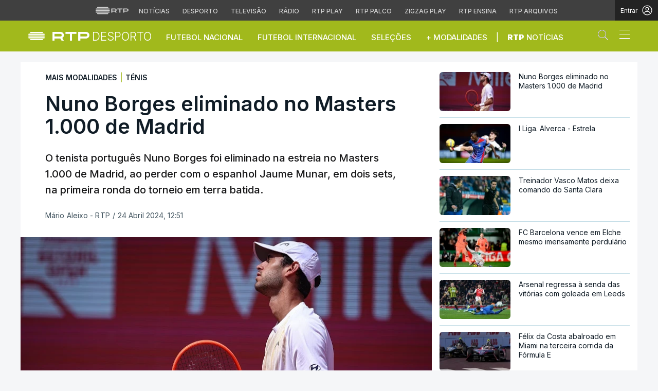

--- FILE ---
content_type: text/html; charset=UTF-8
request_url: https://www.rtp.pt/noticias/outras-modalidades/nuno-borges-eliminado-no-masters-1000-de-madrid_d1566752
body_size: 87590
content:
<!DOCTYPE html>
<html lang="pt">
<head>

      <script> if (location.protocol !== "https:") location.protocol = "https:"; </script>  
  <meta charset="utf-8">
  <meta name="viewport" content="width=device-width, initial-scale=1, shrink-to-fit=yes">

    <meta name="title" content="Nuno Borges eliminado no Masters 1.000 de Madrid">

<link rel="shortcut icon" type="image/x-icon" href="//cdn-images.rtp.pt/common/img/favicon.ico" />

<title>Nuno Borges eliminado no Masters 1.000 de Madrid</title>

  <meta name="description" content="O tenista português Nuno Borges foi eliminado na estreia no Masters 1.000 de Madrid, ao perder com o espanhol Jaume Munar, em dois sets, na primeira ronda do torneio em terra batida.
"/>

  <meta name="summary" content="O tenista português Nuno Borges foi eliminado na estreia no Masters 1.000 de Madrid, ao perder com o espanhol Jaume Munar, em dois sets, na primeira ronda do torneio em terra batida.
">

  <meta name="keywords" content="RTP, Notícias, RTP Notícias"/>

  
  
<meta name="author" content="Rádio e Televisão de Portugal">

  <meta name="pubdate" content="2024-04-24 12:51:41">

  <meta name="lastmod" content="2024-04-24 12:51:41">


<link rel="profile" href="http://gmpg.org/xfn/11">
<link rel="canonical" href="https://www.rtp.pt/noticias/outras-modalidades/nuno-borges-eliminado-no-masters-1000-de-madrid_d1566752" />

<meta property="og:title" content="Nuno Borges eliminado no Masters 1.000 de Madrid" />
<meta property="og:description" content="O tenista português Nuno Borges foi eliminado na estreia no Masters 1.000 de Madrid, ao perder com o espanhol Jaume Munar, em dois sets, na primeira ronda do torneio em terra batida.
" />
<meta property="og:url" content="https://www.rtp.pt/noticias/outras-modalidades/nuno-borges-eliminado-no-masters-1000-de-madrid_d1566752" />
<meta property="og:image" content="https://cdn-images.rtp.pt/icm/noticias/images/58/58693288dbba5e9b5eb029983fc5b4d0?w=860&amp;q=90&amp;rect=0,0,775,425&amp;auto=format" />
<meta property="og:image:alt" content="image name" />
<meta property="og:image:type" content="image/jpeg" />

<meta property="og:locale" content="pt_PT" />
<meta property="og:type" content="article" />
<meta property="og:site_name" content="Nuno Borges eliminado no Masters 1.000 de Madrid" />
<meta property="og:pubdate" content="2024-04-24 12:51:41">
<meta property="fb:admins" content="110253572394348" />

<meta name="twitter:title" content="Nuno Borges eliminado no Masters 1.000 de Madrid">
<meta name="twitter:description" content="O tenista português Nuno Borges foi eliminado na estreia no Masters 1.000 de Madrid, ao perder com o espanhol Jaume Munar, em dois sets, na primeira ronda do torneio em terra batida.
">
<meta name="twitter:url" content="https://www.rtp.pt/noticias/outras-modalidades/nuno-borges-eliminado-no-masters-1000-de-madrid_d1566752">
<meta name="twitter:image" content="https://cdn-images.rtp.pt/icm/noticias/images/58/58693288dbba5e9b5eb029983fc5b4d0?w=860&amp;q=90&amp;rect=0,0,775,425&amp;auto=format">

<meta name="twitter:card" content="summary_large_image">
<meta name="twitter:site" content="@RTPNoticias">
<meta name="twitter:creator" content="@RTPNoticias">

<meta name="apple-itunes-app" content="app-id=449177845">
<meta name="google-play-app" content="app-id=pt.rtp.noticias.android">
<meta http-equiv="X-UA-Compatible" content="IE=edge">


<meta property="ix:srcAttribute" content="data-src">
<meta property="ix:srcsetAttribute" content="data-srcset">
<meta property="ix:sizesAttribute" content="data-sizes">


<link href="//cdn-images.rtp.pt/noticias/images/apple-touch-icon-desporto.png" rel="apple-touch-icon" />
<link href="//cdn-images.rtp.pt/noticias/images/apple-touch-icon-desporto.png" rel="apple-touch-icon-precomposed" />
<link href="//cdn-images.rtp.pt/noticias/images/apple-touch-icon-desporto.png?w=76" rel="apple-touch-icon" sizes="76x76" />
<link href="//cdn-images.rtp.pt/noticias/images/apple-touch-icon-desporto.png?w=120" rel="apple-touch-icon" sizes="120x120" />
<link href="//cdn-images.rtp.pt/noticias/images/apple-touch-icon-desporto.png?w=152" rel="apple-touch-icon" sizes="152x152" />

      <link rel="preconnect" href="https://fonts.googleapis.com">
<link rel="preconnect" href="https://fonts.gstatic.com" crossorigin>
<link rel="preconnect" href="https://cdn-images.rtp.pt" crossorigin>
<link rel="preconnect" href="https://www.rtp.pt" crossorigin>
<link rel="preconnect" href="https://a.teads.tv" crossorigin>
<link rel="preconnect" href="https://www.googletagmanager.com" crossorigin>



 


  <link href="https://fonts.googleapis.com/css2?family=Inter:wght@100;200;300;400;500;600;700;800;900&display=swap" rel="stylesheet" media="print" onload="this.media='all'">
  <noscript>
    <link href="https://fonts.googleapis.com/css2?family=Inter:wght@100;200;300;400;500;600;700;800;900&display=swap" rel="stylesheet">
  </noscript>





  <link href="https://www.rtp.pt/noticias/css/app.css" rel="stylesheet">


      <link href="https://www.rtp.pt/noticias/css/icomoon.css?v=20232303-1300" rel="stylesheet">
  

      <link href="https://www.rtp.pt/noticias/css/floatingPlayer.css?v=20202603-1300" rel="stylesheet">
  



      <link href="https://www.rtp.pt/noticias/css/readspeaker.css?v=20232803-1300" rel='stylesheet' id='readspeaker-css-css' type='text/css' media='all' />
  



  <link href="https://www.rtp.pt/noticias/css/estilos.css?v=20260130-1337" rel="stylesheet">




  <link href="https://www.rtp.pt/noticias/css/style.css?v=20260121-1037" rel="stylesheet">

    <link rel="stylesheet" href="https://secure.widget.cloud.opta.net/v3/css/v3.all.opta-widgets.css">
<link rel="stylesheet" href="https://secure.widget.cloud.opta.net/v3/css/v3.football.opta-widgets.css">
      <link rel="stylesheet" href="https://secure.widget.cloud.opta.net/v3/css/v3.all.opta-widgets.css">
  <link rel="stylesheet" href="https://secure.widget.cloud.opta.net/v3/css/v3.football.opta-widgets.css">
    
      <script src="//www.rtp.pt/common/js/jquery.min.js"></script> 


  <script>var CHARTBEAT_rtp_domain = "noticias.rtp.pt";</script>


      <script src="https://www.rtp.pt/noticias/js/vendor/jquery-ui/jquery-ui.min.js"></script>  
  

  
      <script type="application/ld+json">
    {
      "@context": "https://schema.org",
      "@type": "MobileApplication",
      "name": "RTP Notícias",
      "operatingSystem": "iOS",
      "applicationCategory": "NewsApplication",
      "url": "https://www.rtp.pt/noticias",
      "installUrl": "https://apps.apple.com/app/id449177845"
    }
    </script>
    <script type="application/ld+json">
    {
      "@context": "https://schema.org",
      "@type": "MobileApplication",
      "name": "RTP Notícias",
      "operatingSystem": "Android",
      "applicationCategory": "NewsApplication",
      "url": "https://www.rtp.pt/noticias",
      "installUrl": "https://play.google.com/store/apps/details?id=pt.rtp.noticias.android"
    }
    </script>
  






      <script async src="https://www.googletagmanager.com/gtag/js?id=G-CBZDN7F1HX"></script>  
    <script>
          window.dataLayer = window.dataLayer || [];
          function gtag(){dataLayer.push(arguments);}
          gtag('js', new Date());
          gtag('config', 'G-CBZDN7F1HX');
          //gtag('config', 'G-CBZDN7F1HX', {send_page_view: false});
    </script>  
  

      <script>
      window.teads_analytics = window.teads_analytics || {};
      window.teads_analytics.analytics_tag_id = "PUB_15697";
      window.teads_analytics.share = window.teads_analytics.share || function() {
        ;(window.teads_analytics.shared_data = window.teads_analytics.shared_data || []).push(arguments)
      };
    </script> 
    <script async src="https://a.teads.tv/analytics/tag.js"></script>  
  

      <script defer async type='text/javascript' src='//cdn-eu.readspeaker.com/script/17/webReader/webReader.js?pids=wr&disable=dictionary&notools=1' id='readspeaker-js-js'></script> 
    
        
</head>

<body class="" itemscope itemtype="https://schema.org/WebPage">

  <a href="#main-content" class="sr-only skip-link">Saltar para o conteúdo principal</a>

      <link rel="preconnect" href="https://fonts.googleapis.com">
<link rel="preconnect" href="https://fonts.gstatic.com" crossorigin>
<link href="https://fonts.googleapis.com/css2?family=Inter:wght@100;200;300;400;500;600;700;800;900&display=swap" rel="stylesheet">
<script src="https://www.rtp.pt/common/js/keycloak.js"></script>
<script src="https://www.rtp.pt/common/js/sso-v2.js?ver=2024-11-05-19"></script>
<script src="https://www.rtp.pt/common/js/rtp-require.js?ver=25102024"></script>
<div class="navbar-rtp">
  <ul class="main-nav" role="navigation" aria-label="RTP" aria-roledescription="menu">
    <li>
      <button class="logo-rtp show-mobile-inline" onclick="slideToggle()" aria-label="Abrir menu RTP" aria-expanded="false">
        <svg width="64" height="15" viewBox="0 0 2000 450" fill="none" xmlns="http://www.w3.org/2000/svg">
        <path fill-rule="evenodd" clip-rule="evenodd" d="M0 317.258C0 334.238 14.189 348.11 31.795 348.11H829.065C846.641 348.11 860.936 334.238 860.936 317.258C860.936 300.382 846.641 286.593 829.065 286.593H31.795C14.189 286.593 0 300.382 0 317.258ZM0 225.058C0 242.042 14.189 255.914 31.795 255.914H829.065C846.641 255.914 860.936 242.042 860.936 225.058C860.936 208.186 846.641 194.393 829.065 194.393H31.795C14.189 194.393 0 208.186 0 225.058ZM0 132.861C0 149.846 14.189 163.714 31.795 163.714H829.065C846.641 163.714 860.936 149.846 860.936 132.861C860.936 115.99 846.641 102.197 829.065 102.197H31.795C14.189 102.197 0 115.99 0 132.861ZM92.3164 409.571C92.3164 426.617 106.53 440.307 124.082 440.307H736.854C754.536 440.307 768.62 426.617 768.62 409.571C768.62 392.578 754.536 378.789 736.854 378.789H124.082C106.53 378.789 92.3164 392.578 92.3164 409.571ZM124.082 10H736.854C754.536 10 768.62 23.79 768.62 40.783C768.62 57.829 754.536 71.518 736.854 71.518H124.082C106.53 71.518 92.3164 57.829 92.3164 40.783C92.3164 23.79 106.53 10 124.082 10Z" fill="white"/>
        <path fill-rule="evenodd" clip-rule="evenodd" d="M1321.88 157.17V101.533H1629.98V157.17H1507.04V349.327H1444.98V157.17H1321.88ZM1743.31 287.203V349.327H1682V101.533H1904.55C1957.32 101.533 2000 143.08 2000 194.393C2000 245.674 1957.32 287.203 1904.55 287.203H1743.31ZM1743.31 157.17V231.531H1900.27C1921.39 231.531 1938.29 214.765 1938.29 194.393C1938.29 173.889 1921.39 157.17 1900.27 157.17H1743.31ZM1013.77 287.635V349.327H952.451V101.533H1181.07C1233.78 101.533 1276.48 143.08 1276.48 194.361C1276.48 227.455 1258.67 256.586 1231.89 272.699L1276.48 349.327H1209.27L1172.88 287.635H1013.77ZM1013.77 157.17V231.562H1176.75C1197.93 231.562 1214.83 214.742 1214.83 194.361C1214.83 173.881 1197.93 157.17 1176.75 157.17H1013.77Z" fill="white"/>
        </svg>
        <i class="chevron-down-rtp"></i>
      </button>
      <a class="logo-rtp show-desktop-inline" href="https://www.rtp.pt" target="_blank" aria-label="Visitar o site da RTP">
        <svg width="64" height="15" viewBox="0 0 2000 450" fill="none" xmlns="http://www.w3.org/2000/svg">
        <path fill-rule="evenodd" clip-rule="evenodd" d="M0 317.258C0 334.238 14.189 348.11 31.795 348.11H829.065C846.641 348.11 860.936 334.238 860.936 317.258C860.936 300.382 846.641 286.593 829.065 286.593H31.795C14.189 286.593 0 300.382 0 317.258ZM0 225.058C0 242.042 14.189 255.914 31.795 255.914H829.065C846.641 255.914 860.936 242.042 860.936 225.058C860.936 208.186 846.641 194.393 829.065 194.393H31.795C14.189 194.393 0 208.186 0 225.058ZM0 132.861C0 149.846 14.189 163.714 31.795 163.714H829.065C846.641 163.714 860.936 149.846 860.936 132.861C860.936 115.99 846.641 102.197 829.065 102.197H31.795C14.189 102.197 0 115.99 0 132.861ZM92.3164 409.571C92.3164 426.617 106.53 440.307 124.082 440.307H736.854C754.536 440.307 768.62 426.617 768.62 409.571C768.62 392.578 754.536 378.789 736.854 378.789H124.082C106.53 378.789 92.3164 392.578 92.3164 409.571ZM124.082 10H736.854C754.536 10 768.62 23.79 768.62 40.783C768.62 57.829 754.536 71.518 736.854 71.518H124.082C106.53 71.518 92.3164 57.829 92.3164 40.783C92.3164 23.79 106.53 10 124.082 10Z" fill="white"/>
        <path fill-rule="evenodd" clip-rule="evenodd" d="M1321.88 157.17V101.533H1629.98V157.17H1507.04V349.327H1444.98V157.17H1321.88ZM1743.31 287.203V349.327H1682V101.533H1904.55C1957.32 101.533 2000 143.08 2000 194.393C2000 245.674 1957.32 287.203 1904.55 287.203H1743.31ZM1743.31 157.17V231.531H1900.27C1921.39 231.531 1938.29 214.765 1938.29 194.393C1938.29 173.889 1921.39 157.17 1900.27 157.17H1743.31ZM1013.77 287.635V349.327H952.451V101.533H1181.07C1233.78 101.533 1276.48 143.08 1276.48 194.361C1276.48 227.455 1258.67 256.586 1231.89 272.699L1276.48 349.327H1209.27L1172.88 287.635H1013.77ZM1013.77 157.17V231.562H1176.75C1197.93 231.562 1214.83 214.742 1214.83 194.361C1214.83 173.881 1197.93 157.17 1176.75 157.17H1013.77Z" fill="white"/>
        </svg>
        <i class="chevron-down-rtp"></i>
      </a>
    </li>
    <li>
      <ul class="dropdown-rtp" id="dropdown-rtp">
        <li><a href="https://www.rtp.pt/noticias/" target="_blank" aria-label="Aceder às Notícias da RTP">Notícias</a></li>
        <li><a href="https://www.rtp.pt/noticias/desporto" target="_blank" aria-label="Aceder ao Desporto da RTP">Desporto</a></li>
        <li><a href="https://www.rtp.pt/tv/" target="_blank" aria-label="Aceder à secção de Televisão da RTP">Televisão</a></li>
        <li><a href="https://www.rtp.pt/radio/" target="_blank" aria-label="Aceder à secção de Rádio da RTP">Rádio</a></li>
        <li><a href="https://www.rtp.pt/play/" target="_blank" aria-label="Aceder à RTP Play">RTP Play</a></li>
        <li><a href="https://www.rtp.pt/play/palco/" target="_blank" aria-label="Aceder à RTP Palco">RTP Palco</a></li>
        <li><a href="https://www.rtp.pt/play/zigzag/" target="_blank" aria-label="Aceder ao Zigzag Play">Zigzag Play</a></li>
        <li><a href="https://ensina.rtp.pt/" target="_blank" aria-label="Aceder ao RTP Ensina">RTP Ensina</a></li>
        <li><a href="https://arquivos.rtp.pt/" target="_blank" aria-label="Aceder ao RTP Arquivos">RTP Arquivos</a></li>
      </ul>
    </li>
  </ul>

  <div id="sso-placeholder">
  </div>

</div>

<div class="bg-takeover">
  <div class="container takeover">
    <div class="row">
      <div id='leaderboard'></div>
    </div>
  </div>
  <div class="layer popover" id='multiusos'></div>
  <div class="layer popover" id="Intro_Web"></div>
  <div class="layer popover" id='multiusos-oop'></div>
</div>


<style>
body{
  -webkit-font-smoothing: antialiased;
}

.bg-takeover>.container {
  position: relative;
  max-width: none !important;
}

#leaderboard{
  line-height: 0 !important;
  margin: 0 auto;
  text-align: center;
}

.layer.popover {
  position: fixed;
  z-index: 100;
  top: 0;
  left: 0;
  width: 1px !important;
  height: 1px !important;
  margin: 0 !important;
  max-width: none !important;
  border: 0 !important;
  background-color: transparent !important;
}

.navbar-rtp{
  width: 100%;
  height:40px;
  background-color: #404040;
  font-family: 'Inter';
  text-align: center;
  position: relative;
}

.navbar-rtp .main-nav{
  display: inline-flex;
  height: 100%; 
}

.navbar-rtp ul{
  list-style: none;
  margin:0;
  padding: 0;
  align-self: center;
}

.navbar-rtp ul li{
  display: inline-flex;
}

.navbar-rtp .logo-rtp{
  opacity: 0.78;
  margin-right: 10px;
  text-decoration:none;
  display: inline-flex;
  align-items: center;
}

.logo-rtp.show-mobile-inline{
  padding:12.5px;
  top:0;
  margin:0;
  background: none;
	color: inherit;
	border: none;
	font: inherit;
	cursor: pointer;
	outline: inherit;
}

.navbar-rtp .dropdown-rtp li a{
  font-size: 12px;
  font-weight: 500;
  padding: 0 10px;
  text-transform: uppercase;
  text-decoration: none;
  display: inline-block;
  color: #fff;
  opacity: 0.78;
}

.navbar-rtp .dropdown-rtp li a:hover,
.navbar-rtp .logo-rtp:hover{
  opacity: 0.5;
}

.chevron-down-rtp {
  box-sizing: border-box;
  position: relative;
  display: none;
  width: 8px;
  height: 8px;
  border: 2px solid transparent;
  border-radius: 100px;
  color: #fff;
  top: 0px;
  right: -8px;
}

.chevron-down-rtp::after {
  content: "";
  display: block;
  box-sizing: border-box;
  position: absolute;
  width: 8px;
  height: 8px;
  border-bottom: 2px solid;
  border-right: 2px solid;
  transform: rotate(45deg);
  top: -4px;
  transform-origin: 5px 6px;
  transition: transform 0.3s ease-in-out;
}

.chevron-down-rtp.rotate-chevron::after{
  transform: rotate(-135deg);
}

.sso-wraper{
  position: absolute;
  top: 0;
  right: 0;
  background-color: #232323;
  color: #A0ACB3;
  height: 100%;
  padding: 0 11px;
  font-size: 12px;
  display: flex;
  flex-direction: row;
  align-items: center;
  text-decoration: none;
}

.sso-wraper:hover{
  color: #A0ACB3;
}

.sso-wraper span {
  margin-right: 9px;
}

.sso-user{
  font-size: 8px;
  font-weight: 600;
  line-height: 20px;
  width: 20px;
  height: 20px;
  text-align: center;
  color: #fff;
  background-color: #0074FF;
  border-radius: 50%;
}

@media (min-width: 992px){

  .dropdown-rtp{
    display: block !important;
  }

  .show-mobile-inline,
  .show-mobile-block{
    display: none !important;
  }

  .show-desktop-inline{
    display: inline-flex !important;
  }

  .show-desktop-block{
    display: block !important;
  }

}

@media (max-width: 991px){

  .dropdown-rtp{
    display: none;
  }

  .navbar-rtp .dropdown-rtp{
    position: absolute;
    top: 40px;
    border-top: 1px solid #8D8D8D;
    width: 100%;
    z-index: 99999999999;
    background-color: #404040;
    padding: 10px 0;
    left: 0;
  }

  .navbar-rtp ul li{
    display: block;
  }

  .navbar-rtp .dropdown-rtp li a{
    font-size: 22px;
    font-weight: 600;
    padding: 10px;
    text-transform: uppercase;
    display: block;
    opacity: 0.8;
  }

  .chevron-down-rtp{
    display: inline-block;
  }

  .show-mobile-inline{
    display: inline-flex !important;
  }

  .show-desktop-block{
    display: block !important;
  }

  .show-desktop-inline,
  .show-desktop-block{
    display: none !important;
  }

}
</style>

<style>
#sso-menu{
  border-top-left-radius: 0 !important;
  border-top-right-radius: 0 !important;
  top: 40px !important;
  right: 0 !important;
  z-index: 99999 !important!
}

#sso-menu p{
  font-size: 12px !important;
  line-height: 16px !important;
  color: #fff;
  text-align:left;
}

#sso-menu button{
  display:block;
  border:0;
  background-color: transparent;
  color: #fff !important;
  font-size:12px;
  font-weight:400;
  padding: 10px 0 10px 28px;
  font-family: 'Inter', sans-serif;
  position:relative;
  cursor:pointer;
  width: 100%;
  text-align: left;
  border-bottom: 1px dotted rgba(160,178,200,0.3);
}

#sso-menu button:last-child{
  border-bottom:0;
}

#sso-menu button:hover{
  color: #0074FF;
}

#sso-menu button::before{
  content: ' ';
  background-repeat: no-repeat;
  position:absolute;
  left: 0;
  top:7px;
  display:block;
  width: 20px;
  height: 20px;
}

#sso-menu button.sso-menu-logout::before{
  background-image: url("data:image/svg+xml,%3Csvg width='21' height='21' viewBox='0 0 21 21' fill='none' xmlns='http://www.w3.org/2000/svg'%3E%3Cpath d='M8.09082 3.22064H4.75749C4.31546 3.22064 3.89154 3.39624 3.57898 3.7088C3.26642 4.02136 3.09082 4.44528 3.09082 4.88731V16.554C3.09082 16.996 3.26642 17.4199 3.57898 17.7325C3.89154 18.045 4.31546 18.2206 4.75749 18.2206H8.09082' stroke='%23fff' stroke-width='1.5' stroke-linecap='round' stroke-linejoin='round'/%3E%3Cpath d='M12.2578 14.8873L8.09115 10.7206L12.2578 6.55396' stroke='%23fff' stroke-width='1.5' stroke-linecap='round' stroke-linejoin='round'/%3E%3Cpath d='M8.09082 10.7206H18.0908' stroke='%23fff' stroke-width='1.5' stroke-linecap='round' stroke-linejoin='round'/%3E%3C/svg%3E");
}

#sso-menu button.sso-menu-favorites::before{
  background-image: url("data:image/svg+xml,%3Csvg width='21' height='21' viewBox='0 0 21 21' fill='none' xmlns='http://www.w3.org/2000/svg'%3E%3Cpath d='M9.4688 3.83486C9.92672 2.9037 11.2543 2.9037 11.7122 3.83487L13.133 6.72394C13.3145 7.09314 13.6662 7.34935 14.0732 7.40908L17.2602 7.87663C18.2836 8.02678 18.6922 9.2841 17.9525 10.0072L15.6425 12.2655C15.349 12.5525 15.2151 12.9653 15.2842 13.3699L15.8283 16.5541C16.0029 17.5759 14.9294 18.354 14.0127 17.8701L11.174 16.3717C10.8089 16.1789 10.3721 16.1789 10.007 16.3717L7.16831 17.8701C6.25154 18.354 5.17805 17.5759 5.35266 16.5541L5.89675 13.3699C5.96589 12.9653 5.83197 12.5525 5.53844 12.2655L3.22844 10.0072C2.48879 9.2841 2.89738 8.02678 3.92083 7.87663L7.10776 7.40908C7.51483 7.34935 7.86645 7.09314 8.04801 6.72394L9.4688 3.83486Z' stroke='white' stroke-width='1.5' stroke-linecap='round' stroke-linejoin='round'/%3E%3C/svg%3E%0A");
}

#sso-menu button.sso-menu-manage::before{
  background-image: url("data:image/svg+xml,%3Csvg width='20' height='20' viewBox='0 0 22 20' fill='none' xmlns='http://www.w3.org/2000/svg'%3E%3Cpath d='M16.3191 5.4273C16.3191 5.25729 16.3864 5.09424 16.5061 4.97402C16.6258 4.85381 16.7882 4.78627 16.9574 4.78627H20.3617C20.531 4.78627 20.6933 4.85381 20.813 4.97402C20.9328 5.09424 21 5.25729 21 5.4273C21 5.59731 20.9328 5.76035 20.813 5.88057C20.6933 6.00079 20.531 6.06832 20.3617 6.06832H16.9574C16.7882 6.06832 16.6258 6.00079 16.5061 5.88057C16.3864 5.76035 16.3191 5.59731 16.3191 5.4273ZM1.6383 6.06832H12.9149V7.9914C12.9149 8.16141 12.9821 8.32446 13.1018 8.44467C13.2216 8.56489 13.3839 8.63242 13.5532 8.63242C13.7225 8.63242 13.8848 8.56489 14.0045 8.44467C14.1242 8.32446 14.1915 8.16141 14.1915 7.9914V2.86319C14.1915 2.69318 14.1242 2.53014 14.0045 2.40992C13.8848 2.2897 13.7225 2.22217 13.5532 2.22217C13.3839 2.22217 13.2216 2.2897 13.1018 2.40992C12.9821 2.53014 12.9149 2.69318 12.9149 2.86319V4.78627H1.6383C1.46901 4.78627 1.30666 4.85381 1.18695 4.97402C1.06725 5.09424 1 5.25729 1 5.4273C1 5.59731 1.06725 5.76035 1.18695 5.88057C1.30666 6.00079 1.46901 6.06832 1.6383 6.06832ZM20.3617 13.9316H10.1489C9.97965 13.9316 9.8173 13.9991 9.69759 14.1193C9.57789 14.2395 9.51064 14.4026 9.51064 14.5726C9.51064 14.7426 9.57789 14.9057 9.69759 15.0259C9.8173 15.1461 9.97965 15.2136 10.1489 15.2136H20.3617C20.531 15.2136 20.6933 15.1461 20.813 15.0259C20.9328 14.9057 21 14.7426 21 14.5726C21 14.4026 20.9328 14.2395 20.813 14.1193C20.6933 13.9991 20.531 13.9316 20.3617 13.9316ZM6.74468 11.3675C6.57539 11.3675 6.41304 11.435 6.29334 11.5552C6.17363 11.6754 6.10638 11.8385 6.10638 12.0085V13.9316H1.6383C1.46901 13.9316 1.30666 13.9991 1.18695 14.1193C1.06725 14.2395 1 14.4026 1 14.5726C1 14.7426 1.06725 14.9057 1.18695 15.0259C1.30666 15.1461 1.46901 15.2136 1.6383 15.2136H6.10638V17.1367C6.10638 17.3067 6.17363 17.4698 6.29334 17.59C6.41304 17.7102 6.57539 17.7777 6.74468 17.7777C6.91397 17.7777 7.07632 17.7102 7.19603 17.59C7.31573 17.4698 7.38298 17.3067 7.38298 17.1367V12.0085C7.38298 11.8385 7.31573 11.6754 7.19603 11.5552C7.07632 11.435 6.91397 11.3675 6.74468 11.3675Z' fill='white' stroke='white' stroke-width='0.2'/%3E%3C/svg%3E");
}

#sso-menu button.sso-menu-manage:hover::before{
  background-image: url("data:image/svg+xml,%3Csvg width='20' height='20' viewBox='0 0 22 20' fill='none' xmlns='http://www.w3.org/2000/svg'%3E%3Cpath d='M16.3191 5.4273C16.3191 5.25729 16.3864 5.09424 16.5061 4.97402C16.6258 4.85381 16.7882 4.78627 16.9574 4.78627H20.3617C20.531 4.78627 20.6933 4.85381 20.813 4.97402C20.9328 5.09424 21 5.25729 21 5.4273C21 5.59731 20.9328 5.76035 20.813 5.88057C20.6933 6.00079 20.531 6.06832 20.3617 6.06832H16.9574C16.7882 6.06832 16.6258 6.00079 16.5061 5.88057C16.3864 5.76035 16.3191 5.59731 16.3191 5.4273ZM1.6383 6.06832H12.9149V7.9914C12.9149 8.16141 12.9821 8.32446 13.1018 8.44467C13.2216 8.56489 13.3839 8.63242 13.5532 8.63242C13.7225 8.63242 13.8848 8.56489 14.0045 8.44467C14.1242 8.32446 14.1915 8.16141 14.1915 7.9914V2.86319C14.1915 2.69318 14.1242 2.53014 14.0045 2.40992C13.8848 2.2897 13.7225 2.22217 13.5532 2.22217C13.3839 2.22217 13.2216 2.2897 13.1018 2.40992C12.9821 2.53014 12.9149 2.69318 12.9149 2.86319V4.78627H1.6383C1.46901 4.78627 1.30666 4.85381 1.18695 4.97402C1.06725 5.09424 1 5.25729 1 5.4273C1 5.59731 1.06725 5.76035 1.18695 5.88057C1.30666 6.00079 1.46901 6.06832 1.6383 6.06832ZM20.3617 13.9316H10.1489C9.97965 13.9316 9.8173 13.9991 9.69759 14.1193C9.57789 14.2395 9.51064 14.4026 9.51064 14.5726C9.51064 14.7426 9.57789 14.9057 9.69759 15.0259C9.8173 15.1461 9.97965 15.2136 10.1489 15.2136H20.3617C20.531 15.2136 20.6933 15.1461 20.813 15.0259C20.9328 14.9057 21 14.7426 21 14.5726C21 14.4026 20.9328 14.2395 20.813 14.1193C20.6933 13.9991 20.531 13.9316 20.3617 13.9316ZM6.74468 11.3675C6.57539 11.3675 6.41304 11.435 6.29334 11.5552C6.17363 11.6754 6.10638 11.8385 6.10638 12.0085V13.9316H1.6383C1.46901 13.9316 1.30666 13.9991 1.18695 14.1193C1.06725 14.2395 1 14.4026 1 14.5726C1 14.7426 1.06725 14.9057 1.18695 15.0259C1.30666 15.1461 1.46901 15.2136 1.6383 15.2136H6.10638V17.1367C6.10638 17.3067 6.17363 17.4698 6.29334 17.59C6.41304 17.7102 6.57539 17.7777 6.74468 17.7777C6.91397 17.7777 7.07632 17.7102 7.19603 17.59C7.31573 17.4698 7.38298 17.3067 7.38298 17.1367V12.0085C7.38298 11.8385 7.31573 11.6754 7.19603 11.5552C7.07632 11.435 6.91397 11.3675 6.74468 11.3675Z' fill='%230074FF' stroke='%230074FF' stroke-width='0.2'/%3E%3C/svg%3E");
}

#sso-menu button.sso-menu-favorites:hover::before{
  background-image: url("data:image/svg+xml,%3Csvg width='21' height='21' viewBox='0 0 21 21' fill='none' xmlns='http://www.w3.org/2000/svg'%3E%3Cpath d='M9.4688 3.83486C9.92672 2.9037 11.2543 2.9037 11.7122 3.83487L13.133 6.72394C13.3145 7.09314 13.6662 7.34935 14.0732 7.40908L17.2602 7.87663C18.2836 8.02678 18.6922 9.2841 17.9525 10.0072L15.6425 12.2655C15.349 12.5525 15.2151 12.9653 15.2842 13.3699L15.8283 16.5541C16.0029 17.5759 14.9294 18.354 14.0127 17.8701L11.174 16.3717C10.8089 16.1789 10.3721 16.1789 10.007 16.3717L7.16831 17.8701C6.25154 18.354 5.17805 17.5759 5.35266 16.5541L5.89675 13.3699C5.96589 12.9653 5.83197 12.5525 5.53844 12.2655L3.22844 10.0072C2.48879 9.2841 2.89738 8.02678 3.92083 7.87663L7.10776 7.40908C7.51483 7.34935 7.86645 7.09314 8.04801 6.72394L9.4688 3.83486Z' stroke='%230074FF' stroke-width='1.5' stroke-linecap='round' stroke-linejoin='round'/%3E%3C/svg%3E%0A");
}

#sso-menu button.sso-menu-logout:hover::before{
  background-image: url("data:image/svg+xml,%3Csvg width='21' height='21' viewBox='0 0 21 21' fill='none' xmlns='http://www.w3.org/2000/svg'%3E%3Cpath d='M8.09082 3.22064H4.75749C4.31546 3.22064 3.89154 3.39624 3.57898 3.7088C3.26642 4.02136 3.09082 4.44528 3.09082 4.88731V16.554C3.09082 16.996 3.26642 17.4199 3.57898 17.7325C3.89154 18.045 4.31546 18.2206 4.75749 18.2206H8.09082' stroke='%230074FF' stroke-width='1.5' stroke-linecap='round' stroke-linejoin='round'/%3E%3Cpath d='M12.2578 14.8873L8.09115 10.7206L12.2578 6.55396' stroke='%230074FF' stroke-width='1.5' stroke-linecap='round' stroke-linejoin='round'/%3E%3Cpath d='M8.09082 10.7206H18.0908' stroke='%230074FF' stroke-width='1.5' stroke-linecap='round' stroke-linejoin='round'/%3E%3C/svg%3E");
}

@media (max-width: 1022px) {

  #sso-menu{
    background-color: rgba(36, 35, 37, 0.9) !important;
    width:100% !important;
    position: fixed !important;
    left: 0 !important;
  }

  #sso-menu button,
  #sso-menu p{
    font-size: 22px !important;
    font-weight:500 !important;
  }

  #sso-menu button::before{
    top: 16px !important;
  }

}
</style>

<script>
$(document).ready(function(){

  $('.logo-rtp').click(function(){
    if ($(window).width() < 992) {
      $('.dropdown-rtp').slideToggle();
      $('.chevron-down-rtp').toggleClass('rotate-chevron');
      $(this).attr('aria-expanded', function (i, attr) {
          return attr == 'true' ? 'false' : 'true';
      });
    }
  });

  if (typeof RTPSSOHELPER  !== 'undefined') {
    const placeholder = document.getElementById('sso-placeholder');
    console.log('placeholder', placeholder);

    //var sso = RTPSSOHELPER.createSSOObject({sso:sso, ut: (1000*60*60*5), placeholder: placeholder, menu: menu, debug:true});
    var sso = RTPSSOHELPER.createSSOObject({sso:sso, ut: (1000*60*60*5), placeholder: placeholder, debug:true});
  }

});

//ROTATE THE CHEVRON - falta implementar só acontecer em mobile
// var logo = document.querySelector('.logo-rtp');
// var chevron = document.querySelector('.chevron-down-rtp');
//
// logo.onclick = function() {
//   chevron.classList.toggle('rotate-chevron');
// }
</script>

     <link rel="stylesheet" href="//www.rtp.pt/common/css/common-bar.css"> 
  
      <script src="//www.rtp.pt/common/player/build/rtp-player-9.16.7.min.js?v=20250514-1800"></script>







  
              <nav class="worldnav-header bg-color-navbar main-nav-rtp">

  <div class="worldnav-header bg-dark-yellow container-fluid-override">
    <div class="worldnav-header-logo-container container">
      <div id="navbarSecondarySport" class="sport navbar navbar-dark p-0" itemscope itemtype="http://schema.org/WPHeader">

        
                <a itemprop="url" href="https://www.rtp.pt/noticias/desporto" title="Aceda à página inicial da RTP Notícias" class="worldnav-header-logo">
          <div aria-hidden="true">
            <img itemprop="image" src="//cdn-images.rtp.pt/common/img/channels/logos/gray-negative-short/horizontal/rtp.png?w=120&amp;q=100&amp;fm=png32" alt="RTP" width="auto" height="16" class="uninav-logo">
          </div>
       
          <div aria-hidden="false" role="link" >
          <span class="worldnav-logo">
            <img aria-hidden="false" itemprop="image" src="//cdn-images.rtp.pt//common/img/channels/logos/gray-negative-short/horizontal/rtp-label.png?h=56&amp;fm=png32" alt="RTP Notícias"></span>
          <span aria-hidden="true" class="worldnav-logo-text text-uppercase text-white">Desporto</span>
          </div>
        </a>
  
        
          <ul role="navigation" class="navbar-nav ml-3 mr-auto d-none d-lg-inline-block" itemscope itemtype="http://schema.org/SiteNavigationElement">
  
    
      <li class="nav-item dropdown position-static " >
        <a class="nav-link dropdown-toggle" id="navbarSecondarySport"
         href="#" role="button" data-toggle="dropdown" aria-haspopup="true" aria-expanded="false"
        >

          Futebol Nacional
        </a>

                  <div itemscope itemtype="http://schema.org/SiteNavigationElement" class="dropdown-menu w-100" aria-labelledby="navbarSecondarySport">

                        <a itemprop="url" class=""
               href="https://www.rtp.pt/noticias/futebol-nacional">
              <span itemprop="name">
                Notícias
              </span>
            </a>
                        <a itemprop="url" class=""
               href="https://www.rtp.pt/noticias/desporto/1a-liga">
              <span itemprop="name">
                1ª Liga
              </span>
            </a>
                        <a itemprop="url" class=""
               href="https://www.rtp.pt/noticias/desporto/2a-liga">
              <span itemprop="name">
                2ª Liga
              </span>
            </a>
                        <a itemprop="url" class=""
               href="https://www.rtp.pt/noticias/desporto/taca-da-liga">
              <span itemprop="name">
                Taça da Liga
              </span>
            </a>
                        <a itemprop="url" class=""
               href="https://www.rtp.pt/noticias/desporto/taca-de-portugal">
              <span itemprop="name">
                Taça de Portugal
              </span>
            </a>
                        <a itemprop="url" class=""
               href="https://www.rtp.pt/noticias/desporto/juniores-sub-17">
              <span itemprop="name">
                Júniores Sub-17
              </span>
            </a>
                        <a itemprop="url" class=""
               href="https://www.rtp.pt/noticias/desporto/juniores-sub-19">
              <span itemprop="name">
                Júniores Sub-19
              </span>
            </a>
                        <a itemprop="url" class=""
               href="https://www.rtp.pt/noticias/desporto/1a-liga-feminina">
              <span itemprop="name">
                1ª Liga Feminina
              </span>
            </a>
            
          </div>
              </li>

    
      <li class="nav-item dropdown position-static " >
        <a class="nav-link dropdown-toggle" id="navbarSecondarySport"
         href="#" role="button" data-toggle="dropdown" aria-haspopup="true" aria-expanded="false"
        >

          Futebol Internacional
        </a>

                  <div itemscope itemtype="http://schema.org/SiteNavigationElement" class="dropdown-menu w-100" aria-labelledby="navbarSecondarySport">

                        <a itemprop="url" class=""
               href="https://www.rtp.pt/noticias/futebol-internacional">
              <span itemprop="name">
                Notícias
              </span>
            </a>
                        <a itemprop="url" class=""
               href="https://www.rtp.pt/noticias/desporto/liga-espanhola">
              <span itemprop="name">
                Espanha
              </span>
            </a>
                        <a itemprop="url" class=""
               href="https://www.rtp.pt/noticias/desporto/liga-inglesa">
              <span itemprop="name">
                Inglaterra
              </span>
            </a>
                        <a itemprop="url" class=""
               href="https://www.rtp.pt/noticias/desporto/liga-italiana">
              <span itemprop="name">
                Itália
              </span>
            </a>
                        <a itemprop="url" class=""
               href="https://www.rtp.pt/noticias/desporto/liga-alema">
              <span itemprop="name">
                Alemanha
              </span>
            </a>
                        <a itemprop="url" class=""
               href="https://www.rtp.pt/noticias/desporto/liga-francesa">
              <span itemprop="name">
                França
              </span>
            </a>
                        <a itemprop="url" class=""
               href="https://www.rtp.pt/noticias/desporto/liga-dos-campeoes">
              <span itemprop="name">
                Liga dos Campeões
              </span>
            </a>
                        <a itemprop="url" class=""
               href="https://www.rtp.pt/noticias/desporto/liga-europa">
              <span itemprop="name">
                Liga Europa
              </span>
            </a>
            
          </div>
              </li>

    
      <li class="nav-item dropdown position-static " >
        <a class="nav-link dropdown-toggle" id="navbarSecondarySport"
         href="#" role="button" data-toggle="dropdown" aria-haspopup="true" aria-expanded="false"
        >

          Seleções
        </a>

                  <div itemscope itemtype="http://schema.org/SiteNavigationElement" class="dropdown-menu w-100" aria-labelledby="navbarSecondarySport">

                        <a itemprop="url" class=""
               href="https://www.rtp.pt/noticias/selecoes">
              <span itemprop="name">
                Notícias
              </span>
            </a>
                        <a itemprop="url" class=""
               href="https://www.rtp.pt/noticias/selecao-nacional">
              <span itemprop="name">
                Seleção Nacional
              </span>
            </a>
                        <a itemprop="url" class=""
               href="https://www.rtp.pt/noticias/euro-2024">
              <span itemprop="name">
                Euro 2024
              </span>
            </a>
            
          </div>
              </li>

    
      <li class="nav-item dropdown position-static " >
        <a class="nav-link dropdown-toggle" id="navbarSecondarySport"
         href="https://www.rtp.pt/noticias/outras-modalidades" >

          + Modalidades
        </a>

              </li>

    
    <li aria-hidden="true" itemprop="name" class="nav-item">
        <span>|</span>
    </li>
    <li itemprop="name" class="nav-item">
        <a itemprop="url" title="RTP Desporto" class="nav-link" href="https://www.rtp.pt/noticias">
        <span class="medium-weight">RTP</span>
            Notícias
        </a>
    </li>
    
  </ul>

        
                  <div class="worldnav-search-noticias desktop d-none d-lg-block" id="search-desktop">
  <div class="worldnav-search-module">

    <a role="button"
       title="Abrir caixa da pesquisa"
       href="#search-form"
       class="search-icon"
       aria-controls="search-form"
       aria-expanded="false">
        <i class="fal fa-search" aria-hidden="true"></i>
        <span class="visually-hidden">Abrir campo de pesquisa</span>
    </a>

    <div class="container-search">
      <div class="worldnav-search-query-input pt-2">

        <form id="search-form"
          role="search"
          aria-label="Pesquisar no site"
          action="https://www.rtp.pt/noticias/pesquisa/resultados"
          method="get">
    
          <label for="q" class="visually-hidden">
            Pesquisar no site
          </label>
        
          <input type="search"
                id="q"
                name="q"
                placeholder="Pesquisar…"
                required
                autocomplete="off" />
        
          <button type="submit">
            Pesquisar
          </button>
      
        </form>

      </div>
    </div>

  </div>
</div>
        
        
                  <button class="navbar-toggler" data-target="#navbarSecondary,#menu-extension"
aria-controls="navbarSecondary, menu-extension" aria-expanded="false" aria-label="Abrir ou fechar o menu de navegação">

  <span class="fal fa-bars"></span>

</button>
        
      </div>
    </div>
  </div>

  
  


  <div class="bg-overlay-mask"></div>

  <div id="modalOne" class="modal_1">
      <div class="container relative navbar-collapsed-container">
        <div class="collapse-after" id="menu-extension">
          <div class="nav-padder container" id="nav-padder-2">
          </div>
        </div>
          <div class="navbar-collapse" id="navbarSecondary">

          
                    <div class="worldnav-search-noticias-mobile container-fluid-override d-md-block d-lg-none" id="search-mobile">
  <div class="worldnav-search-module row">
   
    
      
      <div class="worldnav-search-query float-left col-12 pt-2 pb-2 ml-1">
        
        <div class="gcse-searchbox-only"></div>
      </div>
   
      

    

  </div>
</div>
    
<a aria-label="fechar menu" href="#" class="close-nav"><i aria-hidden="true" class="fal fa-times"></i></a>
    <div class="nav-padder container" id="nav-padder-1">



      
              <ul itemscope itemtype="http://schema.org/SiteNavigationElement">
  <li itemprop="name"><p>ÁREAS</p></li>
  <li itemprop="name"><a itemprop="url" href="https://www.rtp.pt/noticias" title="Ir para a página de Notícias">Notícias</a></li>
  <li itemprop="name"><a itemprop="url" href="https://www.rtp.pt/noticias/desporto" title="Ir para a página de Desporto">Desporto</a></li>
  <li itemprop="name"><a itemprop="url" href="https://www.rtp.pt/acores/" title="Ir para a página da RTP Açores" target="_blank" aria-label="Visite a nossa página da RTP Açores, abre numa nova aba">Açores</a></li>
  <li itemprop="name"><a itemprop="url" href="https://www.rtp.pt/madeira/" title="Ir para a página da RTP Madeira" target="_blank" aria-label="Visite a nossa página da RTP Madeira, abre numa nova aba">Madeira</a></li>
</ul>
      
      
        <ul itemscope itemtype="http://schema.org/SiteNavigationElement">
      <li itemprop="name"><p>SECÇÕES</p></li>
              <li itemprop="name">
        <a class="d-block d-lg-none" href="#" id="nav-sports-link-futebol-nacional" title="Futebol Nacional">Futebol Nacional</a>
                  <ul itemscope itemtype="http://schema.org/SiteNavigationElement" class="d-block d-lg-none">
                          <li itemprop="name">
                <a itemprop="url" href="https://www.rtp.pt/noticias/futebol-nacional" title="Notícias">Notícias</a>
              </li>
                          <li itemprop="name">
                <a itemprop="url" href="https://www.rtp.pt/noticias/desporto/1a-liga" title="1ª Liga">1ª Liga</a>
              </li>
                          <li itemprop="name">
                <a itemprop="url" href="https://www.rtp.pt/noticias/desporto/2a-liga" title="2ª Liga">2ª Liga</a>
              </li>
                          <li itemprop="name">
                <a itemprop="url" href="https://www.rtp.pt/noticias/desporto/taca-da-liga" title="Taça da Liga">Taça da Liga</a>
              </li>
                          <li itemprop="name">
                <a itemprop="url" href="https://www.rtp.pt/noticias/desporto/taca-de-portugal" title="Taça de Portugal">Taça de Portugal</a>
              </li>
                          <li itemprop="name">
                <a itemprop="url" href="https://www.rtp.pt/noticias/desporto/juniores-sub-17" title="Júniores Sub-17">Júniores Sub-17</a>
              </li>
                          <li itemprop="name">
                <a itemprop="url" href="https://www.rtp.pt/noticias/desporto/juniores-sub-19" title="Júniores Sub-19">Júniores Sub-19</a>
              </li>
                          <li itemprop="name">
                <a itemprop="url" href="https://www.rtp.pt/noticias/desporto/1a-liga-feminina" title="1ª Liga Feminina">1ª Liga Feminina</a>
              </li>
                      </ul>
                </li>
              <li itemprop="name">
        <a class="d-block d-lg-none" href="#" id="nav-sports-link-futebol-internacional" title="Futebol Internacional">Futebol Internacional</a>
                  <ul itemscope itemtype="http://schema.org/SiteNavigationElement" class="d-block d-lg-none">
                          <li itemprop="name">
                <a itemprop="url" href="https://www.rtp.pt/noticias/futebol-internacional" title="Notícias">Notícias</a>
              </li>
                          <li itemprop="name">
                <a itemprop="url" href="https://www.rtp.pt/noticias/desporto/liga-espanhola" title="Espanha">Espanha</a>
              </li>
                          <li itemprop="name">
                <a itemprop="url" href="https://www.rtp.pt/noticias/desporto/liga-inglesa" title="Inglaterra">Inglaterra</a>
              </li>
                          <li itemprop="name">
                <a itemprop="url" href="https://www.rtp.pt/noticias/desporto/liga-italiana" title="Itália">Itália</a>
              </li>
                          <li itemprop="name">
                <a itemprop="url" href="https://www.rtp.pt/noticias/desporto/liga-alema" title="Alemanha">Alemanha</a>
              </li>
                          <li itemprop="name">
                <a itemprop="url" href="https://www.rtp.pt/noticias/desporto/liga-francesa" title="França">França</a>
              </li>
                          <li itemprop="name">
                <a itemprop="url" href="https://www.rtp.pt/noticias/desporto/liga-dos-campeoes" title="Liga dos Campeões">Liga dos Campeões</a>
              </li>
                          <li itemprop="name">
                <a itemprop="url" href="https://www.rtp.pt/noticias/desporto/liga-europa" title="Liga Europa">Liga Europa</a>
              </li>
                      </ul>
                </li>
              <li itemprop="name">
        <a class="d-block d-lg-none" href="#" id="nav-sports-link-selecao" title="Seleções">Seleções</a>
                  <ul itemscope itemtype="http://schema.org/SiteNavigationElement" class="d-block d-lg-none">
                          <li itemprop="name">
                <a itemprop="url" href="https://www.rtp.pt/noticias/selecoes" title="Notícias">Notícias</a>
              </li>
                          <li itemprop="name">
                <a itemprop="url" href="https://www.rtp.pt/noticias/selecao-nacional" title="Seleção Nacional">Seleção Nacional</a>
              </li>
                          <li itemprop="name">
                <a itemprop="url" href="https://www.rtp.pt/noticias/euro-2024" title="Euro 2024">Euro 2024</a>
              </li>
                      </ul>
                </li>
              <li itemprop="name">
        <a class="d-block d-lg-none" href="#" id="nav-sports-link-outras-modalidades" title="+ Modalidades">+ Modalidades</a>
                </li>
            
      <li itemprop="name"><a class="d-none d-lg-block" itemprop="url" href="https://www.rtp.pt/noticias/futebol-nacional" title="Futebol Nacional">Futebol Nacional</a></li>
      <li itemprop="name"><a class="d-none d-lg-block" itemprop="url" href="https://www.rtp.pt/noticias/futebol-internacional" title="Futebol Internacional">Futebol Internacional</a></li>
      <li itemprop="name"><a class="d-none d-lg-block" itemprop="url" href="https://www.rtp.pt/noticias/selecao-nacional" title="Seleção">Seleção</a></li>
      <li itemprop="name"><a itemprop="url" href="https://www.rtp.pt/noticias/outras-modalidades" title="Seleção">Mais Modalidades</a></li>
      <li itemprop="name"><a itemprop="url" href="https://www.rtp.pt/noticias/videos/desporto" title="Vídeos">Vídeos</a></li>
      <li itemprop="name"><a itemprop="url" href="https://www.rtp.pt/noticias/audios/desporto" title="Áudios">Áudios</a></li>
      <li itemprop="name"><a itemprop="url" href="https://www.rtp.pt/noticias/imagem-do-dia" title="Imagem do dia">Imagem do dia</a></li>
      <li itemprop="name"><a itemprop="url" href="https://www.rtp.pt/noticias/galeria" title="Galerias">Galerias</a></li>
      <li itemprop="name"><a itemprop="url" href="https://www.rtp.pt/noticias/infografias" title="Infografias">Infografias</a></li>
  </ul>


      
              <ul>
  <li itemprop="name"><p>ESPECIAIS</p></li>
  <li itemprop="name"><a itemprop="url" href="https://www.rtp.pt/noticias/eleicoes-presidenciais-2026" title="">Presidênciais 2026</a></li>
  <li itemprop="name"><a itemprop="url" href="https://www.rtp.pt/noticias/autarquicas-2025" title="">Autárquicas 2025</a></li>
  <li itemprop="name"><a itemprop="url" href="https://www.rtp.pt/noticias/guerra-no-medio-oriente" title="">Guerra no Médio Oriente</a></li>
  <li itemprop="name"><a itemprop="url" href="https://www.rtp.pt/noticias/guerra-na-ucrania" title="">Guerra na Ucrânia</a></li>
  <li itemprop="name"><a itemprop="url" href="https://www.rtp.pt/noticias/rtpeuropa" title="">RTP Europa</a></li>
</ul>
      
      
              <ul>
  <li itemprop="name"><p>EM DIRETO</p></li>
  <li itemprop="name"><a itemprop="url" href="//www.rtp.pt/play/direto/rtp3" title="Direto RTP Notícias" target="_blank">RTP Notícias</a></li>
  <li itemprop="name"><a itemprop="url" href="//www.rtp.pt/play/direto/antena1" title="Direto Antena1" target="_blank">Antena1</a></li>
</ul>
      
      
              <ul>
  <li itemprop="name"><p>NEWSLETTERS</p></li>
  <li itemprop="name"><a itemprop="url" href="//www.rtp.pt/newsletter/" target="_blank">O Essencial</a></li>
</ul>
      
      
              <div class="social-icons-container">

  <!-- Chamada para instalar a aplicação -->
  <span id="cta-install-app" class="call-to-action">Instale a app RTP Notícias</span>

  <!-- Botões de instalação -->
  <ul class="app-icons-buttons" aria-labelledby="cta-install-app">
    <li>
    <a target="_blank" title="Baixe a aplicação RTP Notícias para dispositivos iOS na Apple Store" href="https://itunes.apple.com/pt/app/rtp/id449177845" class="d-none d-lg-inline-block">
      <img height="40" src="https://cdn-images.rtp.pt/noticias/images/AppleStore.png" alt="Link para a Apple Store para download da aplicação iOS">
    </a>
    </li>
   
  <li>
      <a target="_blank" title="Baixe a aplicação RTP Notícias para dispositivos Android na Google Play Store" href="https://play.google.com/store/apps/details?id=pt.rtp.noticias.android" class="d-none d-lg-inline-block">
      <img height="40" src="https://cdn-images.rtp.pt/noticias/images/GooglePlay.png" alt="Link para a Google Play Store para download da aplicação Android">
    </a>
  </li>

    
</ul>

  <!-- Título para redes sociais -->
  <p id="follow-us">SIGA-NOS</p>

  <!-- Ícones sociais -->
  <ul class="social-icons" aria-labelledby="follow-us">
        <li>
    <a target="_blank" rel="nofollow noopener noreferrer" title="Siga-nos no Facebook" href="https://www.facebook.com/rtpnoticias"  aria-label="Botão siga-nos no Facebook  (abre numa nova aba)">
      <svg class="facebook-icon" aria-hidden="true"></svg>
      <span class="sr-only">Facebook</span>
    </a>
  </li>
    <li>
    <a target="_blank" rel="nofollow noopener noreferrer" title="Siga-nos no Instagram" href="https://www.instagram.com/rtpnoticias"  aria-label="Botão siga-nos no Instagram (abre numa nova aba)">
      <i class="fa-brands fa-instagram" aria-hidden="true"></i>
      <span class="sr-only">Instagram</span>
    </a>
  </li>
  
      <li>
      <a title="Siga-nos no TikTok" target="_blank" rel="nofollow noopener noreferrer" href="https://www.tiktok.com/@rtpnoticias"  aria-label="Botão siga-nos no TikTok (abre numa nova aba)">
      <i class="fa-brands fa-tiktok" aria-hidden="true"></i>
      <span class="sr-only">TikTok</span>
      </a>
    </li>
    <li>
      <a title="Siga-nos no X" target="_blank" rel="nofollow noopener noreferrer" title="Siga-nos no X" href="https://twitter.com/rtpnoticias"  aria-label="Botão siga-nos no X (abre numa nova aba)">
      <i class="fa-brands fa-x-twitter" aria-hidden="true"></i>
      <span class="sr-only">X</span>
      </a>
    </li>
    <li>
      <a target="_blank" aria-label="Inscreva-se no nosso feed RSS (abre numa nova aba)" rel="nofollow noopener noreferrer" title="Inscreva-se no nosso feed RSS" href="https://www.rtp.pt/noticias/rss/feeds">
        <i class="fas fa-rss" aria-hidden="true"></i>
        <span class="sr-only">RSS</span>
      </a>
    </li>

</ul>

</div>      
      
              <div class="rgpd-links">
  <a itemprop="url" class="text-gray" href="http://media.rtp.pt/rgpd/politica-de-privacidade/" title="Aceder à Política de privacidade">Política de privacidade</a>
  <a itemprop="url" class="text-gray" href="http://media.rtp.pt/rgpd/politica-de-cookies/" title="Aceder à Política de cookies">Política de cookies</a>
  <a itemprop="url" class="text-gray" href="http://media.rtp.pt/rgpd/termos-e-condicoes/" title="Aceder aos Termos e condições">Termos e condições</a>
  <a itemprop="url" class="text-gray" href="http://media.rtp.pt/empresa/contactos/gerais/" title="Aceder à página Contactos">Contactos</a>
  
      <span class="copy">© RTP, Rádio e Televisão de Portugal 2026</span>
  </div>
      
    </div>
          
          </div>
      </div>
  </div>
</nav>
 
          <main>
  <div id="desporto" class="bg-color-navbar">


      
              
    <div id="main-content" class="container main-content margin-top">
    <h1 class="sr-only">Nuno Borges eliminado no Masters 1.000 de Madrid</h1>
              
  <div class="row">

    
              
    
    
    
      
    <div class="col-12 col-lg-8 px-0 " id="articles-container">
  
              <article id='article_content_1566752' itemscope itemtype="http://schema.org/NewsArticle" class="bg-color px-0 padding-top-20 margin-bottom-20 playlist-item" data-playlist-item-id="1566752" data-playlist-item-url="https://www.rtp.pt/noticias/outras-modalidades/nuno-borges-eliminado-no-masters-1000-de-madrid_d1566752">

  <link itemscope itemprop="mainEntityOfPage" itemType="https://schema.org/WebPage" href="https://www.rtp.pt/noticias/outras-modalidades/nuno-borges-eliminado-no-masters-1000-de-madrid_d1566752"/>

  <div id="article-content-header">
    <div class="container px-0">
  
        <div class="row topics mx-3 ml-md-5 mr-md-5 mr-lg-3">

      <div class="col-12 col-sm-6 px-0">
        <span class="artigo-categoria text-color">
          <div class="article_topic text-color" href="https://www.rtp.pt/noticias/outras-modalidades" title="Mais Modalidades" itemprop="url">
      <span itemprop="keywords" rel="tag">Mais Modalidades</span>
    </div>

    

    
              <span aria-hidden="true" class="vertical-bar">|</span>
      
            <div class="article_topic text-color" href="https://www.rtp.pt/noticias/tenis" title="Ténis" itemprop="url">
        <span itemprop="keywords" rel="tag">Ténis</span>
      </div>
      
    
  


        </span>
      </div>


    </div>
       
          <div class="mx-3 mx-md-5 article-main-title">
                  <h2 itemprop="headline">
              Nuno Borges eliminado no Masters 1.000 de Madrid
          </h2>
                          <p itemprop="description" class="article-lead">
            O tenista português Nuno Borges foi eliminado na estreia no Masters 1.000 de Madrid, ao perder com o espanhol Jaume Munar, em dois sets, na primeira ronda do torneio em terra batida.

          </p>
              </div>
    
 
      <div class="mx-3 ml-md-5 mr-md-5 mr-lg-3 autor-meta">
      <div class="row">
                      
         <div class="col-12 info-block d-flex flex-wrap align-items-center">
                              Mário Aleixo - RTP
                               <span class="separator-bar">/</span>  
       
              <time class="text-gray" itemprop="datePublished dateModified">
                <time id="ct_pub_Jk4gCGaZP8" class="timeago ct_pub" itemprop="datePublished dateModified" datetime="2024-04-24T11:51:41Z" title="24 Abril 2024, 12:51">
        </time>
    
  
  



  
              </time>
        </div>
       
                      
        
       

       </div>
    </div>
  

  </div>

  <div id="article-content-data">

                  <figure itemprop="image" itemscope itemtype="http://schema.org/ImageObject">
        
          
            
                        <img itemprop="url" 
                alt="" 
                class="img-fluid w-100" 
                sizes="(min-width:1200px) 860px, (min-width:992px) 615px, (min-width:768px) 470px, (min-width:568px) 350px" 
                src="https://cdn-images.rtp.pt/icm/noticias/images/58/58693288dbba5e9b5eb029983fc5b4d0?w=860&amp;q=90&amp;rect=0,0,775,425" 
                srcset="https://cdn-images.rtp.pt/icm/noticias/images/58/58693288dbba5e9b5eb029983fc5b4d0?w=140&amp;q=90&amp;rect=0,0,775,425&amp;auto=format 140w, https://cdn-images.rtp.pt/icm/noticias/images/58/58693288dbba5e9b5eb029983fc5b4d0?w=350&amp;q=90&amp;rect=0,0,775,425&amp;auto=format 350w, https://cdn-images.rtp.pt/icm/noticias/images/58/58693288dbba5e9b5eb029983fc5b4d0?w=470&amp;q=90&amp;rect=0,0,775,425&amp;auto=format 470w, https://cdn-images.rtp.pt/icm/noticias/images/58/58693288dbba5e9b5eb029983fc5b4d0?w=615&amp;q=90&amp;rect=0,0,775,425&amp;auto=format 615w, https://cdn-images.rtp.pt/icm/noticias/images/58/58693288dbba5e9b5eb029983fc5b4d0?w=860&amp;q=90&amp;rect=0,0,775,425&amp;auto=format 860w, https://cdn-images.rtp.pt/icm/noticias/images/58/58693288dbba5e9b5eb029983fc5b4d0?w=1200&amp;q=90&amp;rect=0,0,775,425&amp;auto=format 1200w" >
                        
          
                      <figcaption class="descricao-foto mx-3 mx-md-5 px-0" itemprop="description">Nuno Borges deixou à primeira o torneio de Madrid
              <span class="text-lighter-gray">
                Lusa
              </span>
            </figcaption>
          
          <meta itemprop="url" content="https://cdn-images.rtp.pt/icm/noticias/images/58/58693288dbba5e9b5eb029983fc5b4d0?w=140&amp;q=90&amp;rect=0,0,775,425&amp;auto=format 140w, https://cdn-images.rtp.pt/icm/noticias/images/58/58693288dbba5e9b5eb029983fc5b4d0?w=350&amp;q=90&amp;rect=0,0,775,425&amp;auto=format 350w, https://cdn-images.rtp.pt/icm/noticias/images/58/58693288dbba5e9b5eb029983fc5b4d0?w=470&amp;q=90&amp;rect=0,0,775,425&amp;auto=format 470w, https://cdn-images.rtp.pt/icm/noticias/images/58/58693288dbba5e9b5eb029983fc5b4d0?w=615&amp;q=90&amp;rect=0,0,775,425&amp;auto=format 615w, https://cdn-images.rtp.pt/icm/noticias/images/58/58693288dbba5e9b5eb029983fc5b4d0?w=860&amp;q=90&amp;rect=0,0,775,425&amp;auto=format 860w, https://cdn-images.rtp.pt/icm/noticias/images/58/58693288dbba5e9b5eb029983fc5b4d0?w=1200&amp;q=90&amp;rect=0,0,775,425&amp;auto=format 1200w">
          <meta itemprop="width" content="800">
          <meta itemprop="height" content="450">
        </figure>
              
    
                <p>
        <div class="mx-md-5 mt-3 d-flex d-md-block justify-content-left">
      <div id="readSpeaker_id_1566752" class="rs_skip rsbtn rs_preserve">
          <a rel="nofollow" class="rsbtn_play" accesskey="L" title="Ouvir com ReadSpeaker" href="https://app-eu.readspeaker.com/cgi-bin/rsent?customerid=4895&amp;lang=pt_pt&amp;readclass=readthis-1566752&amp;url=https%3A%2F%2Fwww.rtp.pt%2Fnoticias%2Foutras-modalidades%2Fnuno-borges-eliminado-no-masters-1000-de-madrid_d1566752">
              <span class="rsbtn_left rsimg rspart">
                  <span class="rsbtn_text">
                      <span>Ouvir</span>
                  </span>
              </span>
              <span class="rsbtn_right rsimg rsplay rspart"></span>
          </a>
      </div>
  </div>
        </p>
        

  

    <div class="hidden-content relative">

                  <div class="hidden-content-mask text-center">
              <a class="hidden-content-btn" href="#">VER MAIS</a>
          </div>
        
        <div class="mx-3 mx-md-5 article-text margin-top-30">
                      <div itemprop="text" class="article-body readthis-1566752">
                <b>Nuno Borges, 56.&ordm; classificado no ranking mundial, foi derrotado por um tenista posicionado ligeiramente abaixo na hierarquia da ATP, na qual ocupa o 73.&ordm; lugar, pelos parciais de 7-5 e 6-4, ap&oacute;s uma hora e 58 minutos de confronto.<br />
</b><br />
O n&uacute;mero um portugu&ecirc;s e &uacute;nico tenista luso entre os 100 melhores do mundo sofreu uma quebra de servi&ccedil;o logo no jogo inaugural, mas conseguiu empatar 4-4, antes sofrer nova &ndash; e decisiva &ndash; quebra, que permitiu a Munar estabelecer o 6-5 e, posteriormente, fechar o set inicial.<br />
<br />
O cen&aacute;rio repetiu-se no segundo parcial, com Munar a impor-se rapidamente no servi&ccedil;o de Borges (2-1), e, apesar de o portugu&ecirc;s ter reagido de imediato (2-2), voltou a ceder mais tarde (4-3) e permitiu ao advers&aacute;rio vencer o encontro no terceiro &lsquo;match point&rsquo; que disp&ocirc;s.<br />
<br />
Nuno Borges, de 27 anos, conheceu o mesmo destino do ano passado na prova espanhola, no qual foi afastado na primeira eliminat&oacute;ria pelo norte-americano Marcos Giron, e continua com uma &uacute;nica ronda ultrapassada em Masters 1.000, em Roma, em 2023.<br />
            </div>
                  </div>

        <div itemprop="publisher" itemscope itemtype="https://schema.org/NewsMediaOrganization">
    <div itemprop="logo" itemscope itemtype="https://schema.org/ImageObject">
        <link src="https://cdn-images.rtp.pt/common/img/channels/logos/gray-negative-short/horizontal/rtp.png" />
        <meta itemprop="url" content="https://cdn-images.rtp.pt/common/img/channels/logos/gray-negative-short/horizontal/rtp.png">
        <meta itemprop="width" content="1301">
        <meta itemprop="height" content="651">
    </div>
    <meta itemprop="name" content="RTP">
</div>
  <div itemprop="author" itemscope itemtype="https://schema.org/NewsMediaOrganization">
    <div itemprop="logo" itemscope itemtype="https://schema.org/ImageObject">
        <link src="https://cdn-images.rtp.pt/common/img/channels/logos/gray-negative-short/horizontal/rtp.png" />
        <meta itemprop="url" content="https://cdn-images.rtp.pt/common/img/channels/logos/gray-negative-short/horizontal/rtp.png">
        <meta itemprop="width" content="1301">
        <meta itemprop="height" content="651">
    </div>
    <meta itemprop="name" content="Mário Aleixo - RTP">
</div>

  <div class="mx-3 mx-md-5 d-print-none padding-bottom-50">

              
    <div class="row">
      
      
              
              <div class="col-2 col-sm-6 text-right d-print-none col-lg-12" >
                    <div class="sharethis-custom-share-buttons  d-block">
    <ul role="navigation" class="redes-sociais" id="my-inline-buttons-1566752">
        <li aria-label="Partilhar artigo no facebook" class="social_buttons d-none d-sm-inline d-print-none">
          <span class="st_sharethis st-custom-button st-hide-label" data-network="facebook" data-image="https://cdn-images.rtp.pt/icm/noticias/images/58/58693288dbba5e9b5eb029983fc5b4d0?w=860&amp;q=90&amp;rect=0,0,775,425" data-title="Nuno Borges eliminado no Masters 1.000 de Madrid" data-url="https://www.rtp.pt/noticias/outras-modalidades/nuno-borges-eliminado-no-masters-1000-de-madrid_d1566752" title="Partilhar">
          <i class="fa-brands fa-facebook-f" aria-hidden="true"></i>
            </span>
        </li>
      
      
        <li aria-label="Partilhar artigo na rede social X" class="ml-3 ml-sm-0 social_buttons d-none d-sm-inline d-print-none">
        <span class="st_sharethis st-custom-button st-hide-label" data-network="twitter" data-image="https://cdn-images.rtp.pt/icm/noticias/images/58/58693288dbba5e9b5eb029983fc5b4d0?w=860&amp;q=90&amp;rect=0,0,775,425" data-title="Nuno Borges eliminado no Masters 1.000 de Madrid" data-url="https://www.rtp.pt/noticias/outras-modalidades/nuno-borges-eliminado-no-masters-1000-de-madrid_d1566752" title="Partilhar">
            <i class="fa-brands fa-x-twitter" aria-hidden="true"></i>
        </span>
      </li>
      <li aria-label="Partilhar artigo no whatsapp" class="ml-3 ml-sm-0 social_buttons d-none d-sm-inline d-print-none">
      <span class="st_sharethis st-custom-button st-hide-label" data-network="whatsapp" data-image="https://cdn-images.rtp.pt/icm/noticias/images/58/58693288dbba5e9b5eb029983fc5b4d0?w=860&amp;q=90&amp;rect=0,0,775,425" data-title="Nuno Borges eliminado no Masters 1.000 de Madrid" data-url="https://www.rtp.pt/noticias/outras-modalidades/nuno-borges-eliminado-no-masters-1000-de-madrid_d1566752" title="Partilhar">
          <i class="fa-brands fa-whatsapp"></i>
      </span>
      </li>
      <li aria-label="Partilhar artigo por email" class="ml-3 ml-sm-0 social_buttons d-none d-sm-inline d-print-none">
      <span class="st_sharethis st-custom-button st-hide-label" data-network="email" data-image="https://cdn-images.rtp.pt/icm/noticias/images/58/58693288dbba5e9b5eb029983fc5b4d0?w=860&amp;q=90&amp;rect=0,0,775,425" data-title="Nuno Borges eliminado no Masters 1.000 de Madrid" data-url="https://www.rtp.pt/noticias/outras-modalidades/nuno-borges-eliminado-no-masters-1000-de-madrid_d1566752" title="Partilhar">
            <i class="fa-solid fa-envelope" aria-hidden="true"></i>
            </span>
      </li>
      <li aria-label="Partilhar artigo" class="ml-3 ml-sm-0 social_buttons d-inline d-sm-none d-print-none"><a href="#" class="mobile-more-social st_sharethis st-custom-button st-hide-label" data-network="sharethis" data-image="https://cdn-images.rtp.pt/icm/noticias/images/58/58693288dbba5e9b5eb029983fc5b4d0?w=860&amp;q=90&amp;rect=0,0,775,425" data-title="Nuno Borges eliminado no Masters 1.000 de Madrid" data-url="https://www.rtp.pt/noticias/outras-modalidades/nuno-borges-eliminado-no-masters-1000-de-madrid_d1566752" title="Partilhar"><i class="fa-solid fa-ellipsis"></i></a></li>
       
     
    

              <li aria-hidden="true" class="barra_vertical d-none d-lg-inline"></li>

    <li class="social_buttons d-none d-lg-inline ml-3 ml-sm-0">
        <span class="" title="Imprimir">
            <a title="botão para imprimir " href="#imprimir" id="print_me_1566752">
                <i class="fa-solid fa-print"></i>
            </a>
        </span>
    </li>

                </ul>
</div>













                  </div>
            
    </div>

    
    </div>

  </div>


    </div>

    
                  <div class="pub-frame leaderboard-pub-advert d-none">
    <section class="">
      <span>PUB</span>
      <div id="separador_noticias_1_2063081056" class="text-center separador_noticias_1-container-ads relative"></div>
    </section>
</div>              
  </div>

</article>
        
      
      <div id="sponsor-for-themed-article">
        <div class="mx-auto">     
                 
        </div>
      </div>
              
    </div>

          <div class="sidebar_articles col-12 col-lg-4 relative bg-color d-print-none d-none d-sm-none d-lg-block ">

  <section class="sticky-top rightCol">
    <div class="modulo pt-0 bg-color">

              
       
    
      <div class="tab-content" id="articles_playlist">
        <div class="mx-auto pub_color" class="playlist-anchor" data-playlist-anchor-position="2">
          <div class="col-md-12 col-sm-12 col-12 padding-bottom-30 padding-top-20 mx-auto mrec-pub-advert pub-frame d-none margin-bottom-30">
    <section>
        <span>PUB</span>
      <div id="mrec_noticias_infinito_8874" class="text-center mrec_noticias_infinito-container-ads relative"></div>
    </section>
</div>        </div>
      </div>
  
      <div id="articles_playlist_item_template" style="display:none">
        <article>

  <a href="" title="" data-article-field="title">
    <div class="row m-0">

      <div class="col-5 pl-0 pr-3 relative">
                      <figure>
              <img alt="" class="img-fluid" sizes="(min-width:568px) 140w" srcset="https://cdn-images.rtp.pt/noticias/images/default_rtpnoticias.png?w=860&amp;q=90" data-article-field="image">
              <figcaption><i class="far fa-check"></i></figcaption>
            </figure>
                </div>

      <div class="col px-0">
        <p data-article-field="headline-title">
                  </p2>
      </div>

    </div>
  </a>
</article>
      </div>

    </div>
  </section>

</div>
        
  </div>

      
    </div>




</div>
</main>
      <footer aria-label="contentinfo" itemscope itemtype="http://schema.org/WPFooter" class="bg-footer text-white container-fluid-override d-print-none">
  <div class="container px-0">
    <div class="row padding-bottom-30 col-12 col-md-11 col-lg-12 mx-auto">

      <div class="col-12 col-sm-12 col-md-11 col-lg-3 d-inline-grid px-0">
        <div class="logo-footer">
          <img src="//cdn-images.rtp.pt/noticias/images/rtpnoticias_logo.svg?w=124&q=100&fm=png32" alt="RTP">
        </div>

        <div class="col-12 align-self-end follow-us d-none d-lg-block px-0">
  <div class="h7 medium-weight text-white text-uppercase margin-bottom-15" id="follow-us-title">Siga-nos</div>
  <ul itemscope itemtype="http://schema.org/SiteNavigationElement" class="d-inline-flex" aria-labelledby="follow-us-title">
    
    <li class="text-center rounded_circle">
      <a class="footer-facebook" itemprop="url" href="https://www.facebook.com/rtp" 
         title="Siga-nos no Facebook" aria-label="Siga-nos no Facebook">
        <i class="fab fa-facebook-f" aria-hidden="true"></i>
      </a>
    </li>
    
    <li class="text-center rounded_circle">
      <a class="footer-twitter" itemprop="url" href="https://twitter.com/rtppt" 
         title="Siga-nos no Twitter" aria-label="Siga-nos no Twitter">
        <i class="fa-brands fa-x-twitter" aria-hidden="true"></i>
      </a>
    </li> 
    
    <li class="text-center rounded_circle">
      <a class="footer-instagram" itemprop="url" href="https://www.instagram.com/rtppt/" 
         title="Siga-nos no Instagram" aria-label="Siga-nos no Instagram">
        <i class="fab fa-instagram" aria-hidden="true"></i>
      </a>
    </li>
    
    <li class="text-center rounded_circle">
      <a class="footer-youtube" itemprop="url" href="https://www.youtube.com/user/rtp" 
         title="Siga-nos no nosso canal de YouTube" aria-label="Siga-nos no YouTube">
        <i class="fab fa-youtube" aria-hidden="true"></i>
      </a>
    </li>
    
    <li class="text-center rounded_circle">
      <a class="footer-flickr" itemprop="url" href="https://www.flickr.com/photos/rtppt" 
         title="Siga-nos na rede social Flickr" aria-label="Siga-nos na rede social Flickr">
        <i class="fab fa-flickr" aria-hidden="true"></i>
      </a>
    </li>
    
  </ul>
</div>
      </div>

      <div class="col-12 col-sm-3 col-lg-2 areas px-0">
        <span class="footer light-medium-weight text-white margin-bottom-8">
          Áreas
        </span>
        <ul itemscope itemtype="http://schema.org/SiteNavigationElement">
          <li>
            <a itemprop="url" class="h7 text-white text-uppercase medium-weight" href="https://www.rtp.pt/noticias/desporto" title="Ir para a secção Desporto">
              Desporto
            </a>
          </li>
          <li>
            <a itemprop="url" class="h7 text-white text-uppercase medium-weight" href="https://www.rtp.pt/noticias/pais" title="Ir para a secção  País">
              País
            </a>
          </li>
          <li>
            <a itemprop="url" class="h7 text-white text-uppercase medium-weight" href="https://www.rtp.pt/noticias/mundo" title="Ir para a secção Mundo">
              Mundo
            </a>
          </li>
          <li>
            <a itemprop="url" class="h7 text-white text-uppercase medium-weight" href="https://www.rtp.pt/noticias/politica" title="Ir para a secção Política">
              Política
            </a>
          </li>
          <li>
            <a itemprop="url" class="h7 text-white text-uppercase medium-weight" href="https://www.rtp.pt/noticias/cultura" title="Ir para a secção Cultura">
              Cultura
            </a>
          </li>
        </ul>
      </div>

<div class="col-12 col-sm-4 col-lg-3 footer-newsletter px-0">
  <span class="footer light-medium-weight text-white margin-bottom-10">Newsletter <strong class="medium-weight">RTP</strong></span>
  <p class="lead text-white light-medium-weight margin-bottom-8">Toda a informação no seu email</p>
  <ul>
    <li class="flex-newsletter">
      <a title="subscreva à nossa newsletter de o essencial" href="//www.rtp.pt/newsletter/">
        <i class="icon-icone_email"></i>
        <span class="h7 text-white medium-weight">O Essencial</span>
      </a>
    </li>
  </ul>
</div>

<div class="col-12 col-sm-5 col-lg-4 footer-app px-0">
  <!-- Título e descrição movidos para fora da lista -->
  <span class="footer light-medium-weight text-white margin-bottom-20">
    <a href="//www.rtp.pt/newsletter/" class="text-white" title="Instale a nossa aplicação da RTP Notícias">
      Instale a aplicação <br><strong class="medium-weight">RTP Notícias</strong>
    </a>
  </span>
  <p class="lead text-white light-medium-weight margin-bottom-8">
    <a href="//www.rtp.pt/newsletter/" class="text-white" title="Aplicação disponível gratuitamente para iOS e Android">
      Disponível gratuitamente para iOS e Android
    </a>
  </p>

  <!-- Botões de aplicativos -->
  <div class="app-buttons">
    <ul>
      <li class="d-inline-block d-sm-inline-block">
        <a itemprop="url" title="Aplicação RTP Notícias para dispositivos iOS" href="//itunes.apple.com/pt/app/rtp/id449177845">
          <img height="40" src="//cdn-images.rtp.pt/noticias/images/AppleStore.png" alt="Baixar na Apple Store">
        </a>
      </li>
      <li class="d-inline-block d-sm-inline-block">
        <a itemprop="url" title="Aplicação RTP Notícias para dispositivos Android" href="//play.google.com/store/apps/details?id=pt.rtp.noticias.android">
          <img height="40" src="//cdn-images.rtp.pt/noticias/images/GooglePlay.png" alt="Baixar no Google Play">
        </a>
      </li>
    </ul>
  </div>
</div>
    </div>

    <div class="col-12 col-md-11 col-lg-12 mx-auto follow-us d-md-block d-lg-none px-0">
      <div class="mx-3 mx-lg-0">
        <span class="h7 medium-weight text-white text-uppercase margin-bottom-15">Siga-nos</span>
        <ul class="d-inline-flex">
          <li class="text-center rounded_circle"><a class="footer-facebook" itemprop="url" href="https://www.facebook.com/rtp" title="facebook"><i class="fab fa-facebook-f"></i></a></li>
          <li class="text-center rounded_circle"><a class="footer-twitter" itemprop="url" href="https://twitter.com/rtppt" title="twitter"><i class="fa-brands fa-x-twitter"></i></a></li>
          <li class="text-center rounded_circle"><a class="footer-instagram" itemprop="url" href="https://www.instagram.com/rtppt/" title="instagram"><i class="fab fa-instagram"></i></a></li>
          <li class="text-center rounded_circle"><a class="footer-youtube" itemprop="url" href="https://www.youtube.com/user/rtp" title="youtube"><i class="fab fa-youtube"></i></a></li>
          <li class="text-center rounded_circle"><a class="footer-flickr" itemprop="url" href="https://www.flickr.com/photos/rtppt" title="flickr"><i class="fab fa-flickr"></i></a></li>
        </ul>
      </div>
    </div>

    <div class="row col-12 col-md-11 col-lg-12 mx-auto padding-top-30">
      <div class="col-12 col-sm-7 col-lg-5 offset-lg-3 mb-3 mb-lg-0 text-footer px-0 h8 my-auto privacy-block">
        <a itemprop="url" class="pr-sm-2 text-footer text-uppercase" title="Ler a Política de privacidade" href="http://media.rtp.pt/rgpd/politica-de-privacidade/">Política de privacidade</a><span class="d-none d-sm-inline">|</span>
        <a itemprop="url" class="px-sm-2 text-footer text-uppercase" title="Ler a Política de cookies" href="https://media.rtp.pt/rgpd/politica-de-cookies/">Política de cookies</a><span class="d-none d-sm-inline">|</span>
        <a itemprop="url" class="px-sm-2 text-footer text-uppercase" title="Ler os Termos e condições" href="http://media.rtp.pt/rgpd/termos-e-condicoes/">Termos e condições</a><span class="d-none d-sm-inline">|</span>
        <a itemprop="url" class="pl-sm-2 text-footer text-uppercase" title="Anunciar" href="http://publicidade.rtp.pt/">Publicidade</a>
    </div>

      <div class="col-12 col-sm-5 col-lg-4 text-footer px-0 h7 copy-block">© RTP,<span itemprop="copyrightHolder" itemscope itemtype="http://schema.org/Organization">
          <span itemprop="name"> Rádio e Televisão de Portugal</span>
        </span>
        <span itemprop="copyrightYear">2026</span>
      </div>
    </div>
</div>
  </footer>


        <!-- v3.0.12;v8.1.15;v9.52.0;#vs#: -->


 


 















  <script src="https://www.rtp.pt/noticias/js/vendor/bootstrap-4-1-3/bootstrap.min.js"></script>


  <script src="https://www.rtp.pt/noticias/js/vendor/OwlCarousel2/dist/owl.carousel.min.js"></script>




      <script type="application/ld+json">
    {
      "@context": "https://schema.org",
      "@type": "NewsMediaOrganization",
      "name": "RTP",
      "alternateName": "RTP Notícias",
      "url": "https://www.rtp.pt/noticias/",
      "logo": "https://cdn-images.rtp.pt/noticias/images/default_rtpnoticias.png?w=860&amp;q=90",
      "sameAs": [
        "https://www.facebook.com/rtpnoticias/",
        "https://twitter.com/RTPNoticias",
        "https://www.rtp.pt/noticias/"
      ]
    }
    </script>
  
 


      <script src="https://www.rtp.pt/noticias/js/rtp/floatingPlayer.js?v=20200320-1305"></script>
  

 
      <script src="https://www.rtp.pt/noticias/js/rtp/pubsLazyLoad.js?v=20240331-1630"></script>
  

  <script src="https://www.rtp.pt/noticias/js/vendor/timeago/jquery.timeago.js"></script>
  
  <script src="https://www.rtp.pt/noticias/js/vendor/timeago/jquery.timeago.pt.js"></script>
  
  <script src="https://www.rtp.pt/noticias/js/rtp/humanDate.js?v=20200320-1300"></script>
  <script>
    jQuery(document).ready(function() {
      jQuery("time.timeago").humanDate();
    });
  </script>




          <script src="//www.rtp.pt/common/js/analytics.js?v=20210817-1700"></script>
        
  

    <script src="//www.rtp.pt/common/js/dfp.js?v=20251021-1800"></script>
    


      <script async src="https://cdn.onesignal.com/sdks/OneSignalSDK.js"></script>
    <script src="https://www.rtp.pt/noticias/js/rtp/onesignal/v2/OneSignalLoader.js?v=20221213-1600"></script>
              <script src="https://www.rtp.pt/noticias/js/rtp/onesignal/v2/OneSignalModule.js?v=20221213-1600"></script>
        <script>
          oneSignalLib.init();
          oneSignalLib.src("https://www.rtp.pt/noticias/js/rtp/onesignal/v2/OneSignalSetup.js?v=20221213-1700 "); // v2
          oneSignalLib.run(1);
        </script>
        <div id="onesignal-bell-container" class="onesignal-bell-container onesignal-reset onesignal-bell-container-bottom-right">
    <div id="onesignal-bell-launcher" class="onesignal-bell-launcher onesignal-bell-launcher-lg onesignal-bell-launcher-bottom-right onesignal-bell-launcher-theme-default onesignal-bell-launcher-active" style="bottom: 20px; right: 15px;">
        <div class="onesignal-bell-launcher-button">
            <svg class="onesignal-bell-svg" xmlns="http://www.w3.org/2000/svg" width="99.7" height="99.7" viewBox="0 0 99.7 99.7" style="filter: drop-shadow(0 2px 4px rgba(34,36,38,0.35));; -webkit-filter: drop-shadow(0 2px 4px rgba(34,36,38,0.35));;">
                <circle class="background" cx="49.9" cy="49.9" r="49.9" style="fill: rgba(23, 51, 79, 1);"></circle>
                <path class="foreground" d="M50.1 66.2H27.7s-2-.2-2-2.1c0-1.9 1.7-2 1.7-2s6.7-3.2 6.7-5.5S33 52.7 33 43.3s6-16.6 13.2-16.6c0 0 1-2.4 3.9-2.4 2.8 0 3.8 2.4 3.8 2.4 7.2 0 13.2 7.2 13.2 16.6s-1 11-1 13.3c0 2.3 6.7 5.5 6.7 5.5s1.7.1 1.7 2c0 1.8-2.1 2.1-2.1 2.1H50.1zm-7.2 2.3h14.5s-1 6.3-7.2 6.3-7.3-6.3-7.3-6.3z" style="fill: rgb(255, 255, 255);"></path>
                <ellipse class="stroke" cx="49.9" cy="49.9" rx="37.4" ry="36.9" style="stroke: rgb(255, 255, 255);fill: none;stroke: #fff;stroke-width: 3px;stroke-miterlimit: 10;"></ellipse>
            </svg>
        </div>
    </div>
</div>

<style>
#onesignal-bell-container {
    position: fixed !important;
    right: 20px !important;
    bottom: 20px !important;
    display: none;
    z-index: 9999;            
}

</style>

           
  

      <script src="https://www.rtp.pt/noticias/js/vendor/shareThis/shareThis.js?v=20200527-1800"></script>
    <script>
      shareThisLib.init();
      shareThisLib.run(1);
    </script>   
    <!-- service sharethis enabled -->
  

 
          <script>var GEMIUS_rtp_area='noticias/desporto/outras-modalidades/artigos/nuno-borges-eliminado-no-masters-1000-de-madrid_1566752';</script><script>if ( RTPRequireScript( RTPRequireScriptBucketLevel.gemius ).hasBucket() ) {
  <!--//--><![CDATA[//><!--
  var pp_gemius_identifier = 'px0wQn_3LwvnSI68k48WIsPc7zEyghtsAdS20LBvELT.W7';
  var pp_gemius_extraparameters = new Array('gA='+GEMIUS_rtp_area);

  // lines below shouldn't be edited
  function gemius_pending(i) { window[i] = window[i] || function() {var x = window[i+'_pdata'] = window[i+'_pdata'] || []; x[x.length]=arguments;};}; gemius_pending('gemius_hit'); gemius_pending('gemius_event'); gemius_pending('pp_gemius_hit'); gemius_pending('pp_gemius_event');
  (function(d,t) {var ex; try {var gt=d.createElement(t),s=d.getElementsByTagName(t)[0],l='http'+((location.protocol=='https:')?'s':''); gt.async='true'; gt.src=l+'://gapt.hit.gemius.pl/xgemius.js'; s.parentNode.insertBefore(gt,s);} catch (ex) {}})(document,'script');
  //--><!]]>
}
</script>
  

 
      <script src="https://www.rtp.pt/noticias/js/vendor/printThis/printThis.js"></script>
    <!-- service printthis enabled -->
  

 
      <script type="text/javascript" class="teads" async="true" src="//a.teads.tv/page/82399/tag"></script>
    <!-- service teads enabled -->
  


 
    <script src="https://www.rtp.pt/noticias/js/rtp/wcagLabelInName.js"></script>
        
  

  
  <script src="https://www.rtp.pt/noticias/js/rtp/behaviorRtpNavBar.js"></script>

<script type="text/javascript">
$(document).ready(function(){

  $('html, body').css({overflow:'initial',height:'auto',position:'initial',width:'auto'});

  if($('#icon-1566752').length) {
    $('#icon-1566752 .mobile-modal-display').click(function(e){
        e.preventDefault();
        $('#mobile-share-1566752').show();
        $('html, body').css({overflow:'hidden'});
    });
  }

  if($('#mobile-share-1566752').length) {
    $('#mobile-share-1566752 .cancel-button-mobile a').click(function(e){
        e.preventDefault();
        $('#mobile-share-1566752').hide();
        $('html, body').css({overflow:'initial'});
    });
  }

  if( $('#mobile-share-1566752').length) {
    $('#mobile-share-1566752 .socia-icons-container-mobile ul li a').click(function(e){
        e.preventDefault();
        $('#mobile-share-1566752').hide();
        $('html, body').css({overflow:'initial'});
    })
  }

});
</script>

  
  
  
    <script>
  $(document).ready(function(){ 
          vid="1566752";
      cmsid="2495048";
      area="outras-modalidades,tenis";
      meio="digital";
      genero="informacao";
      site="rtp-desporto";
      site-area="'noticias','outras-modalidades','artigos','nuno-borges-eliminado-no-masters-1000-de-madrid_1566752'";
      titulo = "Nuno Borges eliminado no Masters 1.000 de Madrid";
      news_id="1566752";
      });
</script>
  
  
    <script src="https://www.rtp.pt/noticias/js/vendor/jquery-waypoints/lib/jquery.waypoints.min.js"></script>
    
      <script src="https://secure.widget.cloud.opta.net/v3/v3.opta-widgets.js"></script>
  <script type='text/javascript'>
    // Vars: baseUrl
//       teamsJson

var opta_settings = {
  subscription_id: '1e7a5865f9f8f641a3ac1e2ced361486',
  language: 'pt_PT',
  timezone: 'Europe/London',
  config_obj: {
    "football": {
        "image": {
            "premium_banner": "https://cdn-images.rtp.pt/noticias/images/desporto/mundial2022/widgets/[SIZE]/[BRANDING]_hoarding.png",
        }
    }
  },
  link_callback: function(params){
    var link = 'https://www.rtp.pt/noticias/';
    var baseLink="desporto/";
          if(params.player){
        link += "/"+params.player;
      }  
    return link;
  }
};
  </script>
  
    
  
    <script src="https://www.rtp.pt/noticias/js/rtp/articlePlaylist.js"></script>
  <script type='text/javascript'>
    // Vars: playlistUrl
//       playlistPaged
//       keepOriginalUrl (optional)

  $(function() {
    $('#articles_playlist').articlePlaylist({
      loader: $(`<div class="text-center">
      <div class="circle-loading">

</div>
      </div>`),
      playlistUrl: 'https://www.rtp.pt/noticias/rc/playlist/homepage_highlights/article/1566752',
      paged: false,
                  playlistItemTemplate: $('#articles_playlist_item_template'),
      canvasItemsContainer: $('#articles-container'),
      canvasItemInViewCallback: function (item) {
        // do stuff when a item gets in view ( analytics, etc )
          
      },
      canvasItemBeforeLoadCallback: function (item) {    
        // do stuff before a item gets loaded from ajax
                            $('.st-custom-button').removeClass("st-custom-button");
                        },
      canvasItemAfterLoadCallback: function (item) {
        // do stuff when a item gets loaded from ajax
                  $('#print_me_'+itemId).click(function(){
            $('#article_content_'+itemId).printThis();
          });
         
        
        // View more button
        maxHeightToHide = 250;

        setTimeout(function () {
            if ($(item).find('.hidden-content').size() > 0 && $(item).find('.hidden-content')[0].scrollHeight <= maxHeightToHide ) {
                $(item).find('.hidden-content').css('max-height' , '90000px');
                $(item).find('.hidden-content-mask').hide();
            }
        }, 500);

        $(item).find('.hidden-content .hidden-content-btn').click(function(e){
            e.preventDefault();
            $(e.target).parent().parent().css('max-height','90000px');
            $(e.target).parent().hide();
        });

        $(item).find('.rsbtn_play').click(function(e){
          e.preventDefault();
          $(item).find('.hidden-content-mask').hide();
          $(item).find('.hidden-content').css('max-height','90000px');

        });

        $(item).find("time.timeago").humanDate();
        if  ($(item).find(".rsbtn_play").length) {
           rspkr.ui.addClickEvents();
        }
        
        // send google tags, set targeting
        if($('#google-tags-'+itemId).html() !== undefined) {
          if (typeof googletag !== 'undefined' && googletag.pubads) {
            var googleTagsJs="["+$('#google-tags-'+itemId).html()+"]";
            //console.log("==>> setTargeting is available:",googleTagsJs);
            googletag.pubads().setTargeting('params-rtp',googleTagsJs);
          } else {
            //console.log("==>> googletag or googletag.pubads is not available.");
          }
        }

                              if ((typeof variable !== 'undefined') && __sharethis__ && __sharethis__.config) {
              __sharethis__.init(__sharethis__.config);
            }
                  
        // rtp pub between articles ...
	      if (typeof RTPPub != "undefined") {
          // Refresh right bar pub
          rightBarPubElement = $(".mrec_noticias_infinito-container-ads")[0];
          rightBarPubElementShouldRefresh = $(rightBarPubElement).data('refresh-pub');
	        // On first load wait 20 seconds to enable the next refresh
          if ( rightBarPubElementShouldRefresh == null ) {
            rightBarPubElementShouldRefresh = true;
            setTimeout(function(){ $(rightBarPubElement).data('refresh-pub', true); }, 20000);
          }
          // Whenever ready for refresh, do a pub refresh and wait 20s
          if (rightBarPubElement && rightBarPubElementShouldRefresh == true){
            $(rightBarPubElement).data('refresh-pub', false);
            RTPPub.adRefreshSlot($(".mrec_noticias_infinito-container-ads")[0].id);
            setTimeout(function(){ $(rightBarPubElement).data('refresh-pub', true); }, 20000);
          }
          // Add pub between articles
          ad_slot = "separador_noticias_2";
          if ($('#articles-container').data('last_inter_article_pub') == 'separador_noticias_2') {
            ad_slot = "separador_noticias_1";
          }
          pub_div_id = ad_slot + "_" + item.attr('id');
          $(item).css('padding-bottom', '0px');
         
          //  console.log("Criei as divs adsot: "+ad_slot)
          item.append('<div class="pub-frame leaderboard-pub-advert d-none"><section><span>PUB</span><div id="' + pub_div_id + '" class="text-center '+ad_slot+'-container-ads relative"></div></section></div>');
          RTPPub.adCreateSlot(pub_div_id, ad_slot);
          $('#articles-container').data('last_inter_article_pub', ad_slot);
          
        }

      },
      remoteUrlForItem: function (itemId) {
        return 'https://www.rtp.pt/noticias/article/content' + '/' + itemId;
      },
      fillTemplate: function (template, data) {
        template.find('*[data-article-field="headline-title"]').html(data['title']);
        template.find('*[data-article-field="title"]').attr('href', data['url']);
        if ( data['author'] ) {
          template.find('*[data-article-field="author"]').html(data['author']);
        }
        if ( data['image'] ) {
          template.find('*[data-article-field="image"]').attr('srcset', data['imageSourceSet']);
        }
      }
    });
  });
  </script>
  
  
    <script defer src="https://www.rtp.pt/noticias/js/vendor/ebu/ebuAggregatorOverlay.js?v=20250506-1300"></script>
    
</body>
</html>

--- FILE ---
content_type: text/css
request_url: https://www.rtp.pt/noticias/css/estilos.css?v=20260130-1337
body_size: 252683
content:
/* Accessible skip link: visible on focus */
.skip-link {
	position: absolute;
	top: 0;
	left: 0;
	transform: translateY(-200%);
	background: #ffffff;
	color: #000000;
	padding: 8px 12px;
	border-radius: 2px;
	outline: 2px solid #000;
	text-decoration: none;
	z-index: 10000;
}
.skip-link:focus,
.skip-link:active {
	transform: translateY(0);
}
/*********************************************************************************************************************************************************************************************************************************
0. CSS Reset
1. Universal styles (typography, etc.)
2. Header & Nav styles
3. Main Body Content
4. Sidebar Content
5. Widget Content
6. Footer Content
7. Comments & Forms
8. Media Queries
*****************************************************************************************************************
*****************************************************************************************************************

/*********************************************************************************************************************************************************************************************************************************
0. CSS Reset
*********************************************************************************************************************************************************************************************************************************/
html,
body,
div,
span,
applet,
object,
iframe,
h1,
h2,
h3,
h4,
h5,
h6,
p,
blockquote,
pre,
a,
abbr,
acronym,
address,
big,
cite,
code,
del,
dfn,
em,
img,
ins,
kbd,
q,
s,
samp,
small,
strike,
strong,
sub,
sup,
tt,
var,
b,
u,
i,
center,
dl,
dt,
dd,
ol,
ul,
li,
fieldset,
form,
label,
legend,
table,
caption,
tbody,
tfoot,
thead,
tr,
th,
td,
article,
aside,
canvas,
details,
embed,
figure,
figcaption,
footer,
header,
hgroup,
menu,
nav,
output,
ruby,
section,
summary,
time,
mark,
audio,
video {
	margin: 0;
	padding: 0;
	border: 0;
	font-size: 100%;
	font: inherit;
}

/* HTML5 display-role reset for older browsers */
article,
aside,
details,
figcaption,
figure,
footer,
header,
hgroup,
menu,
nav,
section {
	display: block;
}

a[target="_blank"]:after {
	content: " (abre numa nova janela)";
	display: none;
}

/*body { font-size: calc(16px + 1vw);  line-height: calc(1.1em + 0.5vw);}*/
ol,
ul {
	list-style: none;
}

blockquote,
q {
	quotes: none;
}

blockquote:before,
blockquote:after,
q:before,
q:after {
	content: '';
	content: none;
}

table {
	border-collapse: collapse;
	border-spacing: 0;
}
button#mobile-dropdown {
    box-shadow: none;
}

/*********************************************************************************************************************************************************************************************************************************
1. Universal styles (typography, font-sizes, font-family, font-awesome, color, etc.)
*********************************************************************************************************************************************************************************************************************************/
html {
	font-size: 1rem;
	scroll-behavior: smooth;
	overflow-x: hidden;
}

body {
	color: #171D20;
	background-color: #F5F6F8;
	font-family: 'Inter', sans-serif !important;
	font-weight: normal;
	line-height: normal;
	overflow-x: hidden!important;
}

html,
body {
	-webkit-font-smoothing: antialiased;
	-moz-osx-font-smoothing: grayscale;
	position: relative;
	-webkit-overflow-scrolling: touch;
}
.badge-reportagem {
    display: none!important;
}
i.fa-solid.fa-ellipsis{
	background-image: url(https://cdn-images.rtp.pt/noticias/images/share-icon-gray.svg);
	font-size: 14px;
	color: #F1F0F0;
	width: 22px;
	height: 18px;
	display: inline-block;
	font-weight: 300;
	background-repeat: no-repeat;
}
.fal.fa-chevron-down{
	background-image: url(https://cdn-images.rtp.pt/noticias/images/chevron-down.svg);
	font-size: 14px;
	color: #F1F0F0;
	width: 44px;
	height: 44px;
	display: inline-block;
	font-weight: 300;
	background-repeat: no-repeat;
}
.fal.fa-chevron-up{
	background-image: url(https://cdn-images.rtp.pt/noticias/images/chevron-up.svg);
	font-size: 14px;
	color: #F1F0F0;
	width: 44px;
	height: 44px;
	display: inline-block;
	font-weight: 300;
	background-repeat: no-repeat;
}
i.fal.fa-search {
	background-image: url(https://cdn-images.rtp.pt/noticias/images/search.svg);
	font-size: 22px;
    color: #F1F0F0;
    margin-right: 10px;
    width: 20px;
    height: 20px;
    display: inline-block;
}
i.fal.fa-angle-down{
	background-image: url(https://cdn-images.rtp.pt/noticias/images/angle-down.svg);
	font-size: 14px;
    color: #F1F0F0;
    width: 12px;
    height: 5px;
    display: inline-block;
	font-weight: 300;
	background-repeat: no-repeat;
}
i.fal.fa-angle-up{
	background-image: url(https://cdn-images.rtp.pt/noticias/images/angle-down.svg);
	font-size: 14px;
    color: #F1F0F0;
     width: 12px;
    height: 5px;
    display: inline-block;
	font-weight: 300;
	background-repeat: no-repeat;
	transform: rotate(180deg);
}
i.fas.fa-play{
	background-image: url(https://cdn-images.rtp.pt/noticias/images/play.svg);
	font-size: 14px;
    color: #F1F0F0;
    width: 17px;
    height: 15px;
    display: inline-block;
	font-weight: 300;
	background-repeat: no-repeat;
}

i.fa.fa-volume-up{
	background-image: url(https://cdn-images.rtp.pt/noticias/images/volume-up.svg);
	font-size: 14px;
    color: #F1F0F0;
	width: 17px;
    height: 15px;
    display: inline-block;
	font-weight: 300;
	background-repeat: no-repeat;
}
.fa-facebook-f, i.fa-brands.fa-facebook-f{
	background-image: url(https://cdn-images.rtp.pt/noticias/images/facebook-f.svg);
	font-size: 14px;
    width: 16px;
    height: 16px;
	display: inline-block;
	font-weight: 300;
	background-repeat: no-repeat;
}
.fa-x-twitter{
	background-image: url(https://cdn-images.rtp.pt/noticias/images/twitter.svg);
	font-size: 14px;
    width: 24px;
    height: 24px;
	display: inline-block;
	font-weight: 300;
	background-repeat: no-repeat;
}
.fa-instagram{
	background-image: url(https://cdn-images.rtp.pt/noticias/images/instagram.svg);
	font-size: 14px;
    width: 24px;
    height: 24px;
	display: inline-block;
	font-weight: 300;
	background-repeat: no-repeat;
}
.fab.fa-youtube{
	background-image: url(https://cdn-images.rtp.pt/noticias/images/youtube.svg);
	font-size: 14px;
	background-color: #101C26;
	width: 24px;
	height: 24px;
	display: inline-block;
	font-weight: 300;
	background-repeat: no-repeat;
}
.fab.fa-flickr{
	background-image: url(https://cdn-images.rtp.pt/noticias/images/flickr.svg);
	font-size: 14px;
	background-color: #101C26;
	width: 24px;
	height: 24px;
	display: inline-block;
	font-weight: 300;
	background-repeat: no-repeat;
}
.facebook-icon {
    background-image: url(https://cdn-images.rtp.pt/noticias/images/facebook-side.svg);
    font-size: 14px;
    width: 24px;
    height: 24px;
    display: inline-block;
    font-weight: 300;
    background-repeat: no-repeat;
}
.fa-rss{
	background-image: url(https://cdn-images.rtp.pt/noticias/images/rss.svg);
	font-size: 14px;
	width: 24px;
	height: 24px;
	display: inline-block;
	font-weight: 300;
	background-repeat: no-repeat;
}
.fa-clock.date-clock{
	background-image: url(https://cdn-images.rtp.pt/noticias/images/clock.svg);
	font-size: 14px;
	color: #F1F0F0;
	width: 16px;
	height: 16px;
	display: inline-block;
	background-repeat: no-repeat;
	vertical-align: middle;
	padding-right: 6px;
    padding-bottom: 19px;
}

.fa-circle {
    background-image: url(https://cdn-images.rtp.pt/noticias/images/circle-check.svg);
    font-size: 14px;
    color: #F1F0F0;
    width: 16px;
    height: 8px;
    display: inline-block;
    background-repeat: no-repeat;
    vertical-align: middle;
}
.fa-camera {
	background-image: url(https://cdn-images.rtp.pt/noticias/images/camera.svg);
	font-size: 14px;
	color: #F1F0F0;
	width: 19px;
    height: 20px;
	display: inline-block;
	background-repeat: no-repeat;
}
.sidebar-social-networks .col-lg-6 .spacer .fa-brands.fa-whatsapp{
	background-image: url(https://cdn-images.rtp.pt/noticias/images/whatsapp-white.svg);
	font-size: 14px;
	background-color: transparent;
	width: 18px;
	height: 18px;
	display: inline-block;
	font-weight: 300;
	background-repeat: no-repeat;
}
.fa-brands.fa-whatsapp{
	background-image: url(https://cdn-images.rtp.pt/noticias/images/whatsapp.svg);
	font-size: 14px;
	background-color: transparent;
	width: 18px;
	height: 18px;
	display: inline-block;
	font-weight: 300;
	background-repeat: no-repeat;
}
.sidebar-social-networks i.fa-brands.fa-instagram{
	background-image: url(https://cdn-images.rtp.pt/noticias/images/instagram-side.svg);
	font-size: 14px;
	background-color: transparent;
	width: 18px;
	height: 18px;
	display: inline-block;
	font-weight: 300;
	background-repeat: no-repeat;
}
i.fab.fa-facebook{
	background-image: url(https://cdn-images.rtp.pt/noticias/images/facebook-side.svg);
	font-size: 14px;
	background-color: transparent;
	width: 16px;
	height: 16px;
	display: inline-block;
	font-weight: 300;
	background-repeat: no-repeat;
}
.sidebar-social-networks i.fab.fa-facebook{
	background-image: url(https://cdn-images.rtp.pt/noticias/images/facebook-side.svg);
	font-size: 14px;
	background-color: transparent;
	width: 20px;
	height: 20px;
	display: inline-block;
	font-weight: 300;
	background-repeat: no-repeat;
}
i.fa-brands.fa-threads{
	background-image: url(https://cdn-images.rtp.pt/noticias/images/threads.svg);
	font-size: 14px;
	background-color: transparent;
	width: 18px;
	height: 18px;
	display: inline-block;
	font-weight: 300;
	background-repeat: no-repeat;
}
i.fa-brands.fa-x-twitter{
	background-image: url(https://cdn-images.rtp.pt/noticias/images/twitter-side.svg);
	font-size: 14px;
	background-color: transparent;
	width: 18px;
	height: 19px;
	display: inline-block;
	font-weight: 300;
	background-repeat: no-repeat;
}
.redes-sociais i{margin:4px;}
.redes-sociais i.fa-regular.fa-share-from-square{
	background-image: url(https://cdn-images.rtp.pt/noticias/images/share-icon.svg);
	font-size: 14px;
	background-color: transparent;
	width: 22px;
	height: 20px;
	display: inline-block;
	font-weight: 300;
	background-repeat: no-repeat;
}
.redes-sociais i.fa-solid.fa-envelope{
	background-image: url(https://cdn-images.rtp.pt/noticias/images/mail.svg);
	font-size: 14px;
	background-color: transparent;
	width: 21px;
	height: 20px;
	display: inline-block;
	font-weight: 300;
	background-repeat: no-repeat;
}
.redes-sociais i.fa-solid.fa-envelope:hover{
	background-image: url(https://cdn-images.rtp.pt/noticias/images/mail_hover.svg);
}
.redes-sociais i.fa-brands.fa-x-twitter{
	background-image: url(https://cdn-images.rtp.pt/noticias/images/twitter.svg);
	font-size: 14px;
	background-color: transparent;
	width: 22px;
	height: 20px;
	display: inline-block;
	font-weight: 300;
	background-repeat: no-repeat;
}
.redes-sociais i.fa-brands.fa-x-twitter:hover{
	background-image: url(https://cdn-images.rtp.pt/noticias/images/twitter_hover.svg);
}
.social-icons-container ul.social-icons i.fa-brands.fa-x-twitter{
	
	background-image: url(https://cdn-images.rtp.pt/noticias/images/twitter-rounded.svg);
    background-color: transparent;
    width: 27px;
    height: 37px;
    display: inline-block;
    font-weight: 300;
    background-repeat: no-repeat;
    vertical-align: middle;
    font-size: 12px;
}
.redes-sociais .social-icons-container i.fa-brands.fa-x-twitter{
	background-image: url(https://cdn-images.rtp.pt/noticias/images/twitter.svg);
    background-color: transparent;
    width: 27px;
    height: 37px;
    display: inline-block;
    font-weight: 300;
    background-repeat: no-repeat;
    vertical-align: middle;
    font-size: 12px;
}
.redes-sociais .fa-brands.fa-facebook-f{
	background-image: url(https://cdn-images.rtp.pt/noticias/images/fa-facebook-f.svg);
	font-size: 14px;
	background-color: transparent;
	width: 16px;
	height: 16px;
	scale: 1.2;
	display: inline-block;
	font-weight: 300;
	background-repeat: no-repeat;
}
ul.social-icons i.fa-brands.fa-tiktok{
	background-image: url(https://cdn-images.rtp.pt/noticias/images/tiktok.svg);
	font-size: 14px;
	background-color: transparent;
	width: 24px;
	height: 24px;
	display: inline-block;
	font-weight: 300;
	background-repeat: no-repeat;
}
.social-icons-container ul.social-icons .facebook-icon {
    background-image: url(https://cdn-images.rtp.pt/noticias/images/facebook-f.svg);
    font-size: 14px;
    width: 24px;
    height: 24px;
    display: inline-block;
    font-weight: 300;
    background-repeat: no-repeat;
}
.redes-sociais .fa-brands.fa-facebook-f:hover{
	background-image: url(https://cdn-images.rtp.pt/noticias/images/fa-facebook-f-hover.svg);
}

.fa-solid.fa-print{
	background-image: url(https://cdn-images.rtp.pt/noticias/images/printer.svg);
	font-size: 14px;
	color: #F1F0F0;
	width: 23px;
    height: 21px;
	display: inline-block;
	background-repeat: no-repeat;
}
.fa-solid.fa-print:hover{
	background-image: url(https://cdn-images.rtp.pt/noticias/images/printer_hover.svg);
}
i.far.fa-check{
    background-image: url(https://cdn-images.rtp.pt/noticias/images/check.svg);
    font-size: 14px;
    color: #F1F0F0;
    width: 16px;
    height: 13px;
    display: inline-block;
    background-repeat: no-repeat;
}
.fal.fa-tv{
	background-image: url(https://cdn-images.rtp.pt/noticias/images/monitorplay.svg);
	font-size: 14px;
	color: #F1F0F0;
	width: 30px;
	height: 30px;
	display: inline-block;
	vertical-align: bottom;
}
.redes-sociais i.fa-brands.fa-whatsapp{
	background-image: url(https://cdn-images.rtp.pt/noticias/images/whatsapp.svg);
	font-size: 14px;
	color: #F1F0F0;
	width: 16px;
    height: 16px;
	display: inline-block;
	background-repeat: no-repeat;
}
.redes-sociais i.fa-brands.fa-whatsapp:hover{
	background-image: url(https://cdn-images.rtp.pt/noticias/images/whatsapp_hover.svg);
}
.redes-sociais i.fa-brands.fa-facebook-messenger{
	background-image: url(https://cdn-images.rtp.pt/noticias/images/fa-facebook-messenger.svg);
	font-size: 14px;
	color: #F1F0F0;
	width: 22px;
    height: 22px;
	display: inline-block;
	background-repeat: no-repeat;
}
.icon-icone_email {
	background-image: url(https://cdn-images.rtp.pt/noticias/images/mail.svg);
    width: 18px;
    height: 14px;
	display: inline-block;
	background-repeat: no-repeat;
}
.icon-icone_email_hover {
	background-image: url(https://cdn-images.rtp.pt/noticias/images/mail_hover.svg);
    width: 18px;
    height: 14px;
	display: inline-block;
	background-repeat: no-repeat;
}
span.fal.fa-bars{
	background-image: url(https://cdn-images.rtp.pt/noticias/images/bars.svg);
	font-size: 22px;
	color: #F1F0F0;
	width: 20px;
	height: 20px;
	display: inline-block;
}
.fa-times{
	background-image: url(https://cdn-images.rtp.pt/noticias/images/times.svg);
	font-size: 22px;
	color: #F1F0F0;
    width: 30px;
    height: 34px;
	display: inline-block;
	background-repeat: no-repeat;
}
/*
.icon-share{
	background-image: url(https://cdn-images.rtp.pt/noticias/images/share.svg);
	font-size: 22px;
	width: 22px;
	height: 21px;
	display: inline-block;
	background-repeat: no-repeat;
}*/
.redes-sociais i.fa-share-from-square{
	background-image: url(https://cdn-images.rtp.pt/noticias/images/share-icon.svg);
	font-size: 22px;
	width: 22px;
	height: 21px;
	display: inline-block;
	background-repeat: no-repeat;
}
footer .rounded_circle{
	background-color: transparent;
}
 .fa-facebook-f{
	vertical-align: initial;
}
.infographics .redes-sociais svg.svg-inline--fa.fa-facebook-messenger {
    color: #3E515C;
}

.strong {
	font-weight: bold;
}

.medium-weight {
	font-weight: 500;
}

.light-medium-weight {
	font-weight: 300;
}

.light-weight {
	font-weight: 100;
}

.normal-weight {
	font-weight: 400;
}

b {
	font-weight: bold;
}

section.main-article .bullets-manchete-single:first-child,
.border-top {
	border-top: 0px;
}

section.main-article .bullets-manchete-single {
	border-bottom: 0px;
}

.h7.text-lighter-gray time {
	display: none;
}

.h0 {
	font-size: 48px;
	font-weight: 600;
	line-height: 55.20px;
	padding: 12px 0;
}

.bullets-manchete-single time {
	display: none;
}

/*52px*/
h1 {
	font-size: 2.5rem;
}

/*40px*/
h2 {
	font-size: 2rem;
}

/*32px*/
h2.lead {
	font-size: 2.25rem;
	line-height: 40px;
}

/*36px*/
h3 {
	font-size: 1.75rem;
}

/*28px*/
h4 {
	font-size: 1.25rem;
}

/*20px*/
h4.side {
	font-size: 1.5rem;
}

/*24px*/
h4.footer,
span.footer {
	font-size: 1.5rem;
	line-height: 28px;
	display: block;
}

/*24px*/
h4.emfoco {
	font-size: 1.25rem;
	line-height: 22px;
}

/*20px*/
h4.desporto {
	font-size: 1.375rem;
	line-height: 34px;
}

/*22px*/

h5 {
	font-size: 1.125rem;
}

/*18px*/
h5.secundario {
	font-size: 1.125rem;
	line-height: 24px;
}

/*18px*/
h6 {
	font-size: 1rem;
}

/*16px*/
h6.secundario {
	font-size: 0.875rem;
	line-height: 14px;
}

/*14px*/
h6.lead {
	font-size: 0.875rem;
	line-height: 14px;
}

/*14px*/
.h7 {
	font-size: 0.75rem;
}

/*12px*/
.h8 {
	font-size: 0.625rem;
}

/*10px*/

/*newsletters*/
.newsletters-box {
	padding: 39px 56px;
	border-radius: 6px;
}

h2.newsletters,
h3.newsletters {
	padding-bottom: 8px;
	font-size: 1.875rem;
	line-height: normal;
	font-weight: bold;
}

.container.main-content h3.newsletters {
	color: #F1F0F0;
	font-size: 32px;
	font-style: normal;
	font-weight: 700;
	line-height: 100%;
	/* 32px */
}

/*30px*/
p.newsletters-left {
	color: #F1F0F0;
	color: color(display-p3 0.9451 0.9412 0.9412);
	font-family: 'Inter', sans-serif;
	font-size: 20px;
	font-style: normal;
	font-weight: 400;
	line-height: 150%;
	/* 30px */
}

/*20px*/
h4.newsletters {
	padding-bottom: 15px;
	font-size: 18px;
	line-height: 1.94;
	font-weight: bold;
}

/*18px*/
p.newsletters-right {
	font-size: 0.93rem;
	line-height: 20px;
	margin-bottom: 20px;
}

/*15px*/
.newsletters-box .icon-icone_email {
	margin-right: 12px;
}

.newsletters-box a {
	font-size: 16px;
	font-weight: bold;
}

/*****hover******/


.rmp-i:hover {
	color: rgba(255, 255, 255, 0.8) !important;
}

a:hover,
a:hover h4,
#desporto a h5:hover {
	text-decoration: none;
	color: #3E515C;
	transition: .2s ease;
	font-weight: 400;
}

div a:hover img {
	-webkit-filter: brightness(80%);
	-moz-filter: brightness(80%);
	-o-filter: brightness(80%);
	-ms-filter: brightness(80%);
	filter: brightness(80%);
	transition: all .6s;
}

a {
	color: #171718;
	text-decoration: none;
}

a.btn-link-newsletter {
	border-radius: 50px;
	background: #F1F0F0;
	color: #3E515C;
	display: flex;
	padding: 8px 24px;
	justify-content: center;
	align-items: center;
	gap: 10px;
}

a.btn-link-newsletter span {
	font-family: 'Inter', sans-serif;
	font-size: 14px;
	font-style: normal;
	font-weight: 700;
}

a.btn-link-noticias {
	color: #3E515C;
	background-color: #ffffff;
}

a.btn-primary-noticias {
	color: #fff;
	background-color: #3E515C;
	border-radius: 50px;
}

a.btn-primary-noticias:hover {
	background-color: #3E515C;
}

a.btn-danger-noticias {
	color: #fff;
	background-color: #ff3332;
}

a.btn-danger-noticias:hover {
	background-color: #F71919;
}

a.btn-secondary-noticias {
	color: #fff;
	background-color: #445660;
}

a.btn-secondary-noticias:hover {
	background-color: #3D4C54;
}

.btn-grd-info,
.btn-multimedia,
.btn-rever,
.btn-360,
.btn-play {
	background-color: #44565F;
}

.btn-outline-color {
	color: #3E515C;
	background-color: transparent;
	background-image: none;
	border-color: #3E515C;
}

#listagem_media .btn-outline-color {
	color: #c8d3d9;
	background-color: transparent;
	background-image: none;
	border-color: #c8d3d9;
	margin-top: 55px;
	margin-bottom: 81px;
}

/*última hora*/
.small,
small {
	font-size: 0.75rem;
	line-height: 14px;
	margin-bottom: .5rem !important;
	margin-top: .5rem !important;
}

/*12px*/
p {
	font-size: 1.125rem;
	line-height: 30px;
}

/*18px*/
p.relacionados {
	font-size: 1.125rem;
	line-height: 22px;
	color: #121618;
}

/*18px*/
.lead {
	font-size: 1.125rem;
	line-height: 24px;
}

/*18px*/

figure {
	margin-bottom: 0px;
}

.wrap {
	width: 100%;
}

.meta,
.cutzone-block1-layout1 .meta,
.page_gallery.social .meta {
	position: absolute;
	bottom: 0;
	left: 0;
	z-index: 2;
}

.page_gallery.social .article_topic.text-color {
	color: #F1F0F0;
	font-size: 14px;
	font-weight: 600;
	text-transform: uppercase;
	display: inline-block;
}
.article_topic.text-color span{
	color: #101C26;
	font-size: 14px;
	font-style: normal;
	font-weight: 600;
	line-height: normal;
	text-transform: uppercase;
}
#articles-container .list-article-report .container {
    padding-left: 0;
    padding-right: 0;
}
article span.text-direto .article_topic.text-color span, .article-topic.text-direto span {
	color:#EC0020;
	font-size: 14px;
	font-style: normal;
	font-weight: 600;
	line-height: normal;
	text-transform: uppercase;
}

.page_gallery #mediaCarousel span.publish_date {
	margin-top: 0px;
	margin-bottom: 16px;
}
.container.main-content section.sidebar time.timeago{
	margin-top: 0px;
}
.page_gallery.social h2.main-title.text-color {
	color: #F1F0F0;
	font-size: 32px;
	font-weight: 600;
	line-height: 36.80px;
	padding-top: 12px;
	padding-bottom: 16px;
}

.container.main-content .page_gallery.social .publish_date time.timeago {
	color: #F1F0F0;
	font-size: 14px;
	font-weight: 400;
}

.meta.media-highlights {
	padding: 40px 50px;
}

.meta.media-highlights h5 a,
.meta.media-highlights h5 a:hover {
	color: #ffffff;
}

.meta figcaption .btn {
	font-size: 12px;
}

.meta.em-foco {
	padding: 20px 20px;
}

.meta.em-foco h4,
.meta.em-foco p {
	line-height: 1.1;
	padding-top: 7px;
}

.meta.em-foco h6 {
	line-height: 1.25;
	padding-top: 12px;
}

.d-inline-grid {
	display: inline-grid;
}

.sticky_top {
	position: sticky;
	top: 0;
}

section.sticky-top.rightCol {
	padding-top: 20px;
}

#listagem_media h6.secundario {
	color: #c8d3d9;
	line-height: normal;
}

#listagem_media .meta {
	padding: 25px 50px;
}

.page_gallery.social #listagem_media .meta {
	padding: 30px 50px;
}

#listagem_media section.sticky-top.rightCol {
	padding-top: 0;
}

#listagem_media .sidebar_articles {
	margin-top: 0px;
}

#listagem_media span.topics {
	font-size: 12px;
	margin-right: 10px;
}

/*#listagem_media .layout-dark*/
/*desporto*/
/* esta classe é demasiado genérica está afetar o site desporto todo
span.artigo-categoria-desporto a{
display: -webkit-inline-box!important;
display: -ms-inline-flexbox!important;
display: inline-flex!important;
font-size: 0.75rem;
line-height: 14px;
margin-bottom: .5rem!important;
margin-top: .9rem!important;
}
*/

.nmt-20 {
	margin-top: -20px;
}

.margin-top-8 {
	margin-top: 8px
}

.margin-top-10 {
	margin-top: 10px
}

.margin-top-15 {
	margin-top: 15px
}

.margin-top-20 {
	margin-top: 20px;
}

.margin-top-25 {
	margin-top: 25px;
}

.margin-top-30 {
	margin-top: 30px;
}

.margin-top-50 {
	margin-top: 50px;
}

.margin-bottom-8 {
	margin-bottom: 8px;
}

.margin-bottom-10 {
	margin-bottom: 10px;
}

.margin-bottom-15 {
	margin-bottom: 15px;
}

.margin-bottom-20 {
	margin-bottom: 20px;
}

.margin-bottom-25 {
	margin-bottom: 25px;
}

.margin-bottom-30 {
	margin-bottom: 30px;
}

.margin-bottom-50 {
	margin-bottom: 50px;
}

.padding-bottom-8 {
	padding-bottom: 8px;
}

.padding-bottom-10 {
	padding-bottom: 10px;
}

.padding-bottom-12 {
	padding-bottom: 12px;
}

.padding-bottom-15 {
	padding-bottom: 15px;
}

.padding-bottom-20 {
	padding-bottom: 20px;
}

.padding-bottom-30 {
	padding-bottom: 30px;
}

.padding-bottom-50 {
	padding-bottom: 50px;
}

.padding-top-8 {
	padding-top: 8px;
}

.padding-top-10 {
	padding-top: 10px;
}

.padding-top-12 {
	padding-top: 12px;
}

.padding-top-15 {
	padding-top: 15px;
}

.padding-top-20 {
	padding-top: 20px;
}

.padding-top-30 {
	padding-top: 30px;
}

body#desporto .icon-share {
	color: #a1b91c;
}

body#desporto div.worldnav-header.bg-color-navbar,
body#desporto nav span.navbar-text {
	background-color: #a1b91c;
	color: #000000;
}

nav#navbarSecondarySport li.nav-item span,
li.nav-item span {
	color: #ffffff;
}

div.worldnav-header.bg-color-navbar::after,
body nav span.navbar-text {
	background-color: #3E515C;
	color: #ffffff;
}

#desporto .text-color {
	color: #a1b91c
}

#dossier .text-color,
#artigo .text-color,
article span.text-color {
	color: #101C26;
}

#desporto .cor_fundo_img_before {
	background-color: #a1b91c;
}

.cor_fundo_img_before {
	position: absolute;
	width: 100vw;
	height: 220px;
	z-index: -1;
	background-color: #3E515C;
}

.cor_fundo_img {
	background-color: #3E515C;
}

.cor_fundo_img::after {
	background-color: #fff;
	content: '';
	display: block;
	position: absolute;
	left: 0;
	right: 0;
	height: 73px;
	bottom: -1px;
}

/* COLOR */
.transparency {
	background-color: rgba(255, 255, 255, .46);
}

.bg-color {
	background-color: #ffffff
}

.bg-dark-blue {
	background-color: #101C26 !important;
}

.bg-gradient-dark-blue {
	/* Fallback solid color */
	background-color: #112D48;
	/* sRGB gradient fallback */
	background-image: linear-gradient(90deg, #112D48 0%, #0A3451 100%);
	/* Wide‑gamut (Display-P3) gradient (ignored by browsers that don't support it) */
	background-image: linear-gradient(90deg, color(display-p3 0.0941 0.1725 0.2745) 0%, color(display-p3 0.0902 0.2 0.3098) 100%);
}

.bg-darkest-blue {
	background: var(--Noticias-dark, #101C26);
	background: var(--Noticias-dark, color(display-p3 0.0745 0.1098 0.1451));
}

.bg-green {
	background-color: #A5CC7E;
}

.bg-gray-darker {
	background-color: #131C25;
}

.bg-gray-light {
	background-color: #F5F6F8;
}

.bg-dark-yellow {
	background-color: #a1b91c !important;
}

.bg-light-red {
	background-color: #FF3333;
}

.bg-red {
	background-color: #E5272A !important;
}

.bg-subscribe {
	background: #D81A2D;
	padding: 6px 12px;
	margin-top: 12px;
	border-radius: 30px;
	font-style: normal;
	font-weight: 700;
	line-height: normal;
	letter-spacing: 0.12px;
	text-transform: uppercase;
	color: #F1F0F0 !important;
}

.bg-subscribe span {
	line-height: 21px;
}

.bg-subscribe i {
	font-size: 20px;
}

.bg-black {
	background-color: #1e2326;
}

.bg-table {
	background-color: #DFE8EC !important;
}

.bg-gray {
	background-color: #44565F;
}

.bg-footer {
	background-color: #101C26;
}

.text-blue {
	color: #0017E0 !important;
}

.text-blue-light {
	color: #101C26 !important;
}

.text-lighter-gray {
	color: #5C727B !important;
}

.text-light,
.text-light a {
	color: #DFE8EC;
}

.text-light-danger {
	color: #FF3333;
}

.text-light-red {
	color: #E5272A;
}

.text-gray {
	color: #44565F;
}

.text-light-gray {
	color: #A4B7C0;
}

.text-footer {
	color: #bcc8cf;
}

.text-black {
	color: #171D20;
}

.text-autor {
	color: #5C727B;
}

.text-red {
	color: #EC0020;
}

.gradient {
	background: -moz-linear-gradient(top, rgba(241, 245, 247, 0.65) 0%, rgba(223, 232, 236, 0.65) 100%);
	/* FF3.6-15 */
	background: -webkit-linear-gradient(top, rgba(241, 245, 247, 0.65) 0%, rgba(223, 232, 236, 0.65) 100%);
	/* Chrome10-25,Safari5.1-6 */
	background: linear-gradient(to bottom, rgba(241, 245, 247, 0.65) 0%, rgba(223, 232, 236, 0.65) 100%);
	/* W3C, IE10+, FF16+, Cgome26+, Opera12+, Safari7+ */
	filter: progid:DXImageTransform.Microsoft.gradient(startColorstr='#a6f1f5f7', endColorstr='#a6dfe8ec', GradientType=0);
	/* IE6-9 */
}

.full-width {
	width: 100%;
}

#desporto .sidebar hr {
	margin: 13px 0;
}

.border-bottom-red {
	border-bottom: 2px solid #EA1A1A;
}

.border-top-red {
	border-bottom: 2px solid #EA1A1A;
}

hr {
	margin-top: 20px;
	margin-bottom: 20px;
	border-top: 1px solid #C8D3D9;
}

hr.headlines {
	margin-top: 0;
	margin-bottom: 0;
	padding-top: 20px;
}
.sidebar h2.side.text-blue-light.medium-weight{
	margin-top: 20px;
	margin-bottom: 12px;
}
.sidebar-opinion hr {
	margin: 15px 0
}

#listagem_media hr {
	border-top: 1px solid #44565F
}

.hr-menu {
	border-top: 1px solid #C8D3D9;
	width: 68%;
	opacity: 0.2;
	margin-left: 1.5rem;
}

.z-index1 {
	z-index: 1;
}

.newsletters-box {
	background-size: auto 140px;
}

.newsletter-box .btn {
	font-size: 0.857rem;
	padding: 8px 17px;
	font-weight: 500;
	line-height: 1.43;
}

.btn {
	color: #F1F0F0;
	font-size: 14px;
	font-weight: 700;
	text-transform: uppercase;
	line-height: 20px;
}

#listagem_media.bg-black .leaderboard-pub-advert,
#listagem_media.bg-black .billboard-pub-advert {
	background-color: #888d8e;
}


.pub-frame.leaderboard-pub-advert {
	padding-top: 20px;
	background-color: #f5f6f8;
}

.pub-frame.leaderboard-pub-advert section {
	position: relative;
	background-color: #eaedee;
	padding-bottom: 20px;
	padding-top: 20px;
}

.article-text ul:not(.carousel-indicators) {
	list-style-type: disc !important;
	padding-inline-start: 40px !important;
}

.article-text ol:not(.carousel-indicators) {
	list-style-type: decimal !important;
	padding-inline-start: 40px !important;
}

article .article-text img {
	width: 100%;
	padding-top: 30px;
	padding-bottom: 30px;
}

article .article-text p {
	margin-bottom: 20px;
}

article .twitter-tweet.twitter-tweet-rendered {
	margin: auto;
}

.artigo-data time {
	color: #44565F;
}

#listagem_media .artigo-data time,
#listagem_audios .artigo-data time,
#listagem_media span.vertical-bar {
	color: #A9BBC4;
}


#listagem_media.bg-black .pub-frame.leaderboard-pub-advert section {
	background-color: #888d8e;
}

.leaderboard-pub-advert span {
	position: absolute;
	font-size: 9px;
	right: 6px;
	top: 5px;
	font-weight: 500;
	color: #a9bbc4;
	text-transform: uppercase;
}

.billboard-pub-advert {
	background-color: #eaedee;
	padding-bottom: 20px;
	padding-top: 10px;
}

.main-content .billboard-pub-advert {
	margin-bottom: 20px;
}

.main-content img.img-fluid.w-100 {
	border-radius: 6px;
	background: lightgray 50% cover no-repeat;
}

.billboard-pub-advert span {
	font-size: 9px;
	text-align: right;
	font-weight: 500;
	color: #a9bbc4;
	display: block;
	text-transform: uppercase;
}

.mrec-pub-advert {
	background-color: #eaedee;
	padding-bottom: 30px;
	padding-top: 30px;
	padding-left: 0px;
	padding-right: 0px;
}

.mrec-pub-advert span {
	font-size: 9px;
	text-align: right;
	font-weight: 500;
	color: #a9bbc4;
	display: block;
	text-transform: uppercase;
	position: absolute;
	top: 10px;
	right: 10px;
}

.sticky-top .mrec-pub-advert.margin-bottom-30 {
	margin-bottom: 0 !important;
}

.bg-overlay-mask {
	width: 100%;
	height: 100%;
	background: rgba(0, 0, 0, 0.1);
	position: fixed;
	top: 0;
	z-index: 998;
	display: none;
}

.modal_1 {
	position: fixed;
	top: 0;
	right: 0;
	bottom: 0;
	left: 0;
	display: none;
	margin-top: 60px;
	z-index: 30000;
}

.visually-hidden {
	position: absolute;
	width: 1px;
	height: 1px;
	padding: 0;
	margin: -1px;
	overflow: hidden;
	clip: rect(0, 0, 0, 0);
	white-space: nowrap;
	/* Prevent the text from wrapping */
	border: 0;
}

@media screen and (min-width: 992px) {
	.pstn-relative-md {
		position: relative;
	}

	.pstn-absolute-md {
		position: absolute !important;
	}

	.modal_1 {
		margin-top: 0;
		padding-top: 60px;
	}
}


button.btn.btn-danger {
	/* IE10+ */
	background-image: -ms-linear-gradient(top, #E5272A 0%, #D21F22 100%);
	/* Mozilla Firefox */
	background-image: -moz-linear-gradient(top, #E5272A 0%, #D21F22 100%);
	/* Opera */
	background-image: -o-linear-gradient(top, #E5272A 0%, #D21F22 100%);
	/* Webkit (Safari/Chrome 10) */
	background-image: -webkit-gradient(linear, left top, left bottom, color-stop(0, #E5272A), color-stop(100, #D21F22));
	/* Webkit (Chrome 11+) */
	background-image: -webkit-linear-gradient(top, #E5272A 0%, #D21F22 100%);
	/* W3C Markup */
	background-image: linear-gradient(to bottom, #E5272A 0%, #D21F22 100%);
	border-color: transparent;
}

button.btn.btn-primary {
	/* IE10+ */
	background-image: -ms-linear-gradient(top, #254AF6 0%, #0F20D0 100%);
	/* Mozilla Firefox */
	background-image: -moz-linear-gradient(top, #254AF6 0%, #0F20D0 100%);
	/* Opera */
	background-image: -o-linear-gradient(top, #254AF6 0%, #0F20D0 100%);
	/* Webkit (Safari/Chrome 10) */
	background-image: -webkit-gradient(linear, left top, left bottom, color-stop(0, #254AF6), color-stop(100, #0F20D0));
	/* Webkit (Chrome 11+) */
	background-image: -webkit-linear-gradient(top, #254AF6 0%, #0F20D0 100%);
	/* W3C Markup */
	background-image: linear-gradient(to bottom, #254AF6 0%, #0F20D0 100%);
	border-color: transparent;
}

button.btn.btn-blue {
	background: linear-gradient(270deg, #17334F 0%, #182C46 100%);
	color: #F1F0F0;
	font-size: 14px;
	font-weight: 700;
	text-transform: uppercase;
	line-height: 20px;
	padding: 8px 30px;
	margin-top: 40px;
	border-radius: 50px;
}

.gradient_readButton {
	position: relative;
	bottom: 52px;
	padding-top: 0px;
	padding-bottom: 0px;
	background: -moz-linear-gradient(top, rgba(30, 35, 38, 0) 0%, rgba(23, 29, 32, 1) 100%);
	/* FF3.6-15 */
	background: -webkit-linear-gradient(top, rgba(30, 35, 38, 0) 0%, rgba(23, 29, 32, 1) 100%);
	/* Chrome10-25,Safari5.1-6 */
	background: linear-gradient(to bottom, rgba(30, 35, 38, 0) 0%, rgba(23, 29, 32, 1) 100%);
	/* W3C, IE10+, FF16+, Chrome26+, Opera12+, Safari7+ */
	filter: progid:DXImageTransform.Microsoft.gradient(startColorstr='#00000000', endColorstr='#a6000000', GradientType=0);
	/* IE6-8 */
}

.white_gradient_readButton {
	position: relative;
	bottom: 52px;
	padding-bottom: 0px;
	background: -moz-linear-gradient(top, rgba(255, 255, 255, 0) 0%, rgba(255, 255, 255, 1) 100%);
	/* FF3.6-15 */
	background: -webkit-linear-gradient(top, rgba(255, 255, 255, 0) 0%, rgba(255, 255, 255, 1) 100%);
	/* Chrome10-25,Safari5.1-6 */
	background: linear-gradient(to bottom, rgba(255, 255, 255, 0) 0%, rgba(255, 255, 255, 1) 100%);
	/* W3C, IE10+, FF16+, Chrome26+, Opera12+, Safari7+ */
	filter: progid:DXImageTransform.Microsoft.gradient(startColorstr='#00000000', endColorstr='#a6000000', GradientType=0);
	/* IE6-8 */
}

.bg-light-red .fa-dot-circle {
	position: relative;
	color: #fe9191;
	right: 4px;
	border-radius: 30px;
	background: -moz-radial-gradient(center, ellipse cover, rgba(255, 255, 255, 1) 0%, rgba(255, 255, 255, 0) 100%);
	/* FF3.6-15 */
	background: -webkit-radial-gradient(center, ellipse cover, rgba(255, 255, 255, 1) 0%, rgba(255, 255, 255, 0) 100%);
	/* Chrome10-25,Safari5.1-6 */
	background: radial-gradient(ellipse at center, rgba(255, 255, 255, 1) 0%, rgba(255, 255, 255, 0) 100%);
	/* W3C, IE10+, FF16+, Chrome26+, Opera12+, Safari7+ */
	filter: progid:DXImageTransform.Microsoft.gradient(startColorstr='#ffffff', endColorstr='#00ffffff', GradientType=1);
	/* IE6-8 fallback on horizontal gradient */
}

.fa-stack {
	display: inline-grid;
}

/*********************************************************************************************************************************************************************************************************************************
2. Header & Nav styles
*****************************************************************************************************************************************************************************
****************************************************/
nav a:hover span.worldnav-logo img,
nav a.worldnav-header-logo:hover img {
	filter: inherit;
}

#articles-container .list-article-live .see-full-article-container {
	border-bottom: 3px solid #EA1A1A;
}

#articles-container div.rmp-poster,
#articles-container div.rmp-container {
	border-radius: 6px;
}

div.rmp-container {
	background-color: transparent !important;
	width: 100% !important;
	border-top-left-radius: 6px;
	border-top-right-radius: 6px;
}

#articles-container .list-article-report .see-full-article-container {
	border-bottom: 3px solid #44565f;
}

#articles-container .list-article-live {
	border-top: 3px solid #EA1A1A;
}

#articles-container .list-article-report {
	border-top: 3px solid #44565f;
}

.badge {
	border-radius: 30px !important;
	padding: 6px 12px;
	color: #F1F0F0;
	font-size: 12px;
	font-weight: 700;
	text-transform: uppercase;
	letter-spacing: 0.12px;
}

.list-article-live .badge-direto,
.badge-direto {
	background: linear-gradient(92deg, #D40025 1.76%, #F0002C 99.19%);
	background: linear-gradient(92deg, color(display-p3 0.7608 0.1176 0.1804) 1.76%, color(display-p3 0.8627 0.1412 0.2118) 99.19%);
	border-radius: 30px !important;
	color: #F1F0F0;
	font-weight: 600;
	margin-right: 8px;
	padding: 6px 12px;
}

.moments-article-live-sidebar-players .container.padding-top-20 {
	padding-top: 0;
}

.moments-article-live-sidebar-players h4 {
	font-size: 16px;
	font-weight: 500;
}

.moments-article-live-sidebar-players p {
	font-size: 14px;
	font-weight: 400;
}

#content-live-ajax .badge-direto {
	color: #EA1A1A;
	background-color: transparent;
	margin-right: 8px;
	font-size: 14px;
	font-weight: 500;
	margin-left: 9px;
	padding-top: 30px;
}
#content-live-ajax .badge-direto-momentos {
    color: #EA1A1A;
    background-color: transparent;
    margin-right: 8px;
    font-size: 14px;
    font-weight: 500;
    margin-left: 9px;
    padding-top: 10px;
    padding-bottom: 10px;
}
.artigo_live_momentos .hidden-content .hidden-content-btn {
	text-decoration: none;
}
.artigo_live_momentos b.text-uppercase.key-moments {
    color: var(--cinza-darker, #39525D);
    font-family: Inter;
    font-size: 17px;
    font-style: normal;
    font-weight: 700;
    line-height: 47px;
    letter-spacing: 0.17px;
    text-transform: uppercase;
}
#content-live-ajax div.bg-color{
	padding: 32px 33px;
}
 .moments_key_moment_article .article-main-title h2,  .moments_moment_article #article-content-header h2{
	color:  #101C26;
	font-size: 20px;
	font-style: normal;
	font-weight: 600;
	line-height: 135%; /* 27px */
}
.artigo_live_momentos #content-live-ajax .badge-direto-momentos {
	color:#EC0020;
	font-family: Inter;
	font-size: 17px;
	font-style: normal;
	font-weight: 700;
	line-height: 125%; /* 21.25px */
	letter-spacing: 0.17px;
	text-transform: uppercase;
	margin-left: 9px;
	padding-top: 10px;
	padding-bottom: 10px;
}
article.artigo_live_momentos .article-text i.fas.fa-circle {
    font-style: normal;
    margin-right: -3px;
    vertical-align: middle;
}
.artigo_live_momentos .badge-direto {
	color: #F1F0F0;
	background-color: #ff3333;
	margin-right: 8px;
}

.moments_moment_article section.padding-bottom-12.padding-top-12.bg-color {
	padding-top: 30px;
}

.media-highlights .badge {
	margin-top: 15px;
}
.col-12.col-sm-6.padding-bottom-20 .media-highlights .badge {
    margin-top: 0;
    margin-bottom: 15px;
}
.modulo_player_audio .rmp-control-bar.rmp-color-bg {
    background: linear-gradient(transparent) !important;
}

.list-article-report .badge-reportagem,
.badge-reportagem {
	color: #F1F0F0;
	font-size: 12px;
	font-weight: 700;
	text-transform: uppercase;
	letter-spacing: 0.12px;
	background: linear-gradient(270deg, #17334F 0%, #182C46 100%);
	margin-right: 8px;
}

h4.dossier-title {
	margin-top: 12px;
	color: #171718;
	font-size: 20px;
	font-weight: 500;
	line-height: 25px;
}


.list-article-report .text-color {
	color: #44565f !important;
}

.list-article-live .text-color {
	color: #EA1A1A !important;
}

#navbarSecondarySport li.nav-item.active a.nav-link,
#navbarSecondarySport .navbar-nav .nav-link:hover {
	color: #181303;
	background-color: #eeeeee;
	border-top-left-radius: 2px;
	border-top-right-radius: 2px;
}

#navbarSecondary li.nav-item.active a.nav-link,
#navbarSecondary .navbar-nav .nav-link:hover {
	color: #3E515C;
	background-color: #F4F6F7;
	border-top-left-radius: 2px;
	border-top-right-radius: 2px;
}

nav#navbarSecondarySport {
	background-color: #a1b91c;
}

nav#navbarSecondarySport .dropdown-item:focus,
nav #navbarSecondarySport .dropdown-item:hover {
	color: #000;
	text-decoration: none;
	background-color: #a1b91c;
}

#navbarSecondarySport .dropdown-menu.dropdown-menu-right.dropdown-default.show .dropdown-item:hover,
.dropdown-menu.dropdown-menu-right.dropdown-default.show .dropdown-item:focus,
.dropdown-menu.dropdown-menu-right.dropdown-default.show .dropdown-item:hover {
	background-color: #263238;
	color: #ffffff;
	opacity: 0.98;
}

nav #navbarSecondarySport ul li div.dropdown-menu.w-100.show {
	text-align: center;
	padding: 0;
	border: 0;
	border-radius: 0;
	margin: 0;
	background: linear-gradient(to top, rgba(0, 0, 0, 0.77), #000000);
	width: 100vw !important;
	left: 50%;
	right: 50%;
	margin-left: -50vw;
	margin-right: -50vw;
}

li.nav-item.dropdown.position-static.show a#navbarSecondarySport {
	background-color: #000;
	color: #fff;
}

a.worldnav-header-logo img.uninav-logo {
	margin-right: 15px;
	margin-bottom: 2.2px;
}

.nav>li.dropdown.open {
	position: static;
}

.nav>li.dropdown.open .dropdown-menu {
	display: table;
	width: 100%;
	text-align: center;
	left: 0;
	right: 0;
	background-color: rgba(0, 0, 0, 0.77);
}

.dropdown-menu>li {
	display: inline-block;
}

@media (min-width: 1024px) {
	li.open>.uninav-menu-panel {
		display: block;
		pointer-events: all;
		opacity: 1;
		transition: all 0.2s ease-in-out;
		z-index: 2002 !important;
	}
}

div.uninav-breaking-wrapper div.container {
	padding-right: 0;
	padding-left: 0;
}

.uninav-positioner .uninav-wrapper .container {
	padding: 0;
}

#listagem_media div.nav.listagem_media {
	overflow-x: scroll;
}

#listagem_media .navbar-light .navbar-nav .active>.nav-link,
#listagem_media .navbar-light .navbar-nav .nav-link.active,
#listagem_media .navbar-light .navbar-nav .nav-link.show,
#listagem_media .navbar-light .navbar-nav .show>.nav-link {
	color: #DFE8EC;
}

.bg-black h1,
.bg-black h1 a,
.bg-black a h5 {
	color: #DFE8EC;
}

.bg-black h1 a:hover,
.bg-black a:hover h5 {
	color: #ffffff;
}

#listagem_media .piped li {
	border-left: 1px solid #37474F;
}

nav #navbarSecondary ul li.nav-item.dropdown .dropdown-toggle:after,
nav #navbarSecondarySport ul li.nav-item.dropdown .dropdown-toggle:after {
	display: none;
}

#desporto nav #navbarSecondary ul li.nav-item.dropdown .nav-link.dropdown-toggle svg {
	font-size: 24px;
	color: #000;
}

nav #navbarSecondary ul li.nav-item.dropdown .nav-link.dropdown-toggle svg {
	font-size: 24px;
	color: #ffffff;
}

nav #navbarSecondarySport ul li.nav-item.dropdown .nav-link.dropdown-toggle svg {
	font-size: 24px;
	color: #37474F;
}

/*nav #navbarSecondary div.dropdown-menu.dropdown-menu-right.dropdown-default.show, nav #navbarSecondarySport div.dropdown-menu.dropdown-menu-right.dropdown-default.show{	background-color: #263238; right: 0; left: auto; color: #ffffff; opacity: 0.98;}*/

nav .dropdown-item:focus,
.dropdown-item:hover .dropdown-item:hover {
	color: #98ADB8;
	text-decoration: none;
	background-color: transparent;
}


nav .dropdown-item {
	display: block;
	width: 535px;
	padding: .25rem 1.5rem;
	clear: both;
	color: #ffffff;
	text-align: left;
	white-space: nowrap;
	border: 0;
	font-size: 18px;
	text-transform: none;
}

div.dropdown-menu.dropdown-menu-right.dropdown-default.show .small a.dropdown-item {
	color: #9babb4;
	font-size: 14px;
	font-weight: normal;
}

nav #navbarSecondarySport ul li div.dropdown-menu.w-100.show a.dropdown-item {
	display: inline-block;
	padding: 22px 13px;
	clear: both;
	text-align: inherit;
	white-space: nowrap;
	border: 0;
	text-transform: uppercase;
	width: initial;
	color: #fff;
	font-weight: 500;
	font-size: 1rem;
}

nav #navbarSecondary .btn,
nav #navbarSecondarySport .btn {
	border-radius: .25rem;
}

nav #navbarSecondary .app_button,
nav #navbarSecondarySport .app_button {
	font-size: 21px;
	padding: 7px 15px;
}

nav #navbarSecondary .app_button span,
nav #navbarSecondarySport .app_button span {
	text-transform: capitalize;
	font-weight: 400;
	font-size: 1rem;
}

.piped li {
	border-left: 1px solid rgba(0, 0, 0, .2);
}

.piped li:first-child {
	border-left: none;
}


.worldnav-logo img {
	height: 17px;
}

.worldnav-header-logo {
	display: contents;
}

span.worldnav-logo {
	display: inline-flex;
}

.worldnav-logo-text {
	font-weight: 300;
	font-size: 22.5px;
	vertical-align: baseline;
	line-height: 1.2;
}

.worldnav-header .page-name {
	font-size: 35px
}

.vertical_align_middle {
	vertical-align: super;
}

.align_vertical_middle {
	margin-top: auto;
	margin-bottom: auto;
}

.navbar-light .navbar-text {
	font-size: 13px;
	font-weight: 400;
}

#listagem_media div#navbarNav ul.navbar-nav li.nav-item.active a.nav-link,
#listagem_media div#navbarNav ul.navbar-nav li.nav-item a.nav-link:hover {
	margin: 0px 0px;
	padding: 13px 22px;
}

#listagem_media div#navbarNav ul.navbar-nav li.nav-item a.nav-link {
	padding: 13px 22px;
	color: #DFE8EC;
}

div#navbarNav ul.navbar-nav li.nav-item.active a.nav-link,
div#navbarNav ul.navbar-nav li.nav-item a.nav-link:hover {
	border-bottom: 0;
}

div#navbarNav ul.navbar-nav li.nav-item a.nav-link {
	padding: 5px 17px;
}

/*navbar dossier*/
nav.dossier {
	text-transform: uppercase;
	font-size: 1rem;
}

.navbar-light .navbar-nav .nav-link {
	color: #37474F;
	padding: 6px 15px;
	font-weight: 500;
	font-size: 0.875rem;
	margin: 2px 0;
}

#listagem_videos .navbar-light .navbar-nav .active>.nav-link,
#listagem_videos .navbar-light .navbar-nav .nav-link.show,
#listagem_videos .navbar-light .navbar-nav .show>.nav-link {
	border-bottom: 3px solid #3E515C;
}
#listagem_media .autor-meta .info-block,
#listagem_media .article_topic.text-color span,
#listagem_media article span.text-color,
#listagem_videos article span.text-color,
#listagem_videos .autor-meta .info-block,
#listagem_videos .article_topic.text-color span{
	color: #A9BBC4;
	font-size: 14px;
	font-weight: 600;
}

#listagem_audios .navbar-light .navbar-nav .active>.nav-link,
#listagem_audios .navbar-light .navbar-nav .nav-link.show,
#listagem_audios .navbar-light .navbar-nav .show>.nav-link {
	border-bottom: 3px solid #E5272A;
}

.bg-black .navbar-light .navbar-nav .nav-link {
	margin-right: 40px;
	margin-bottom: 0px;
	padding: 20px 0px 15px 0px;
	color: #9BABB4;
}


.meta.highlights .badge.badge-reportagem.text-uppercase {
	padding-left: 12px;
	padding-right: 12px;
	padding-top: 6px;
	padding-bottom: 6px;
	background: linear-gradient(90deg, #1F3249 0%, #1C465F 100%);
	border-radius: 30px !important;
	justify-content: center;
	align-items: center;
	gap: 10px;
	display: inline-flex
}

.playlist-item .badge {
	margin-top: 0;
}

.navbar-white .navbar-nav .nav-link {
	color: #ffffff;
	padding: 6px 32px;
	margin-bottom: 9px;
}

.navbar-white .navbar-nav .active>.nav-link,
.navbar-white .navbar-nav .nav-link.show,
.navbar-white .navbar-nav .show>.nav-link,
.navbar-white .navbar-nav .nav-link:focus {
	border-bottom: 3px solid #ffffff;
	font-weight: 500;
}

.navbar-white .navbar-nav .nav-link:hover {
	border-bottom: 3px solid #ffffff;
}

.navbar-white li {
	border-right: 1px solid white;
	height: 30px;
	margin: 4px 0;
}

nav.navbar.navbar_listagem {
	padding: 0px;
}

nav.navbar.navbar_listagem .navbar-nav a.nav-link {
	padding: 12px 22px;
	font-size: 1rem;
	font-weight: 500;
}

.navbar-nav .active>.nav-link,
.navbar-nav .nav-link.active,
.navbar-nav .nav-link.show,
.navbar-nav .show>.nav-link,
.navbar-nav .nav-link:hover {
	color: #ffffff;
}

.mundial-2022 .secundary-navbar-desktop {
	background-color: #71112F;
}

.secundary-navbar-desktop .subnav-link {
	font-size: 14px;
	text-transform: uppercase;
	font-weight: 500;
	opacity: 0.6;
	padding-top: 20px;
	padding-bottom: 17px;
	display: inline-block;
}

.secundary-navbar-mobile {
	border-top: 1px solid #D6DFE2;
}

#desporto .navbar-dark .navbar-nav .nav-link {
	color: #fff;
	font-weight: 500;
	text-transform: uppercase;
}

#navbarSecondary a#navbarDropdownMenuLink-333 {
	margin: 0;
	padding: 0;
	background-color: initial;
}

#desporto .navbar-dark .navbar-nav .nav-link:hover,
#desporto .navbar-dark .navbar-nav .nav-link:active,
.nav-item .dropdown .position-static .show,
.nav-link .dropdown-toggle .active {
	color: #181303;
	background-color: #eeeeee;
}

#navbarSecondary ul li a.nav-link {
	font-size: 1rem;
	font-weight: 500;
	color: #ffffff;
}

.highlight-play .media-highlights h2,
.highlight-play .main-article .media-highlights h3 {
	font-size: 28px;
}

.meta.media-highlights p {
	font-size: 1.125rem;
}

.custom-toggler.navbar-toggler {
	border-color: transparent;
}

.custom-toggler .navbar-toggler-icon {
	background-image: url("data:image/svg+xml;charset=utf8,%3Csvg viewBox='0 0 32 32' xmlns='http://www.w3.org/2000/svg'%3E%3Cpath stroke='rgb(16,36,234)' stroke-width='2' stroke-linecap='round' stroke-miterlimit='10' d='M4 8h24M4 16h24M4 24h24'/%3E%3C/svg%3E");
}

.custom-dossier-toggler .navbar-toggler-icon {
	background-image: inherit;
	font-size: 0.7em;
}

.fas {
	line-height: 0.7;
}

button:focus {
	outline: initial;
}

.barra_vertical {
	border: 1px solid #101C26;
	padding: 4px 0px 2px 0px;
	margin-left: 13px;
}

.barra_vertical_escura {
	border-right: 1px solid #A9BBC4;
	padding: 4px 3px;
	margin-right: 8px;
}

.barra_vertical_branca {
	border-right: 1px solid #fff;
	padding: 4px 3px;
	margin-right: 8px;
}

.main.container a.nav-link {
	color: #44565F;
	font-weight: 100;
	line-height: 26px;
}

.main.container a.nav-link.active {
	border-bottom: 2px solid #A4B7C0;
	font-weight: bold;
}

.sidebar ul li a.nav-link {
	font-size: 24px;
	padding: .5rem 1rem;
	line-height: 125%;
}
.podcast-item .card{

 position: absolute;
    top: 100%; /* imediatamente abaixo do botão */
    left: 0;
    z-index: 999; /* para ficar acima de outros elementos */
    width: max-content; /* ou 100% se quiser ocupar toda a largura */

}
.single-podcast .card-body{
	padding: 0;
}
.single-podcast.card{
	position: relative;
    display: -webkit-box;
    display: -ms-flexbox;
    display: flex;
    -webkit-box-orient: vertical;
    -webkit-box-direction: normal;
    -ms-flex-direction: column;
    flex-direction: column;
    min-width: 0;
    word-wrap: break-word;
    background-color: inherit;
    background-clip: border-box;
    border: 0px solid rgba(0, 0, 0, .125);
    border-radius: initial;
}




/* Estilo da data de publicação */
.sidebar .publish_date time {
    display: block; /* Para garantir que ocupa a sua própria linha */
    color: #A9BBC4; /* Cor cinzenta clara */
    font-size: 12px;
    line-height: 14px;
    font-weight: normal;
    margin-top: 2px; /* Pequeno espaço entre o título e a data */
}
/* Estilo para a Linha Separadora */
.sidebar hr.separator-line {
    padding-top: 20px;
    margin-bottom: 20px;
    border-bottom: 1px solid #CEDDE5;
	border-top: 0px;
	margin-top: 0px;
    margin-bottom: 20px;
}
/* Estilo para o botão Subscrever */
.sidebar .btn-subscribe {
	margin-top: 12px;
    text-align: center;
    align-items: center; /* Centrar verticalmente o texto e o ícone */
    text-decoration: none;
    line-height: 1.2;
    max-width: fit-content; /* O botão só deve ocupar o espaço necessário */
}

.sidebar .btn-subscribe i {
    font-size: 14px; /* Ajustar o tamanho do ícone */
}

/* Estilo para o conteúdo do Collapse */
.sidebar .collapse-content .card-block {
    background-color: #2C3E50; /* Cor de fundo escura para o menu de subscrição */
    padding: 10px;
}

.sidebar .collapse-content a {
    display: block;
    padding: 5px 0;
}



/*Menu galeria, imagem do dia*/
#listagem_media div.nav.listagem_media a:hover,
nav.listagem_media a:active,
nav.listagem_media .active {
	color: #ffffff;
}
.badge-div {
  display: flex;
  align-items: center; 
  justify-content: flex-start; 
}
#listagem_media div.nav.listagem_media a {
	color: #44565F;
	font-weight: 500;
	font-size: 32px;
}

#listagem_media .barra_vertical {
	border: 1px solid #C8D3D9;
}

/*article header*/
#listagem_media .media_title,
.layout-dossier h2.media_title {
	padding-top: 30px;
	padding-bottom: 30px;
}

article span.artigo-categoria a {
	display: -webkit-inline-box !important;
	display: -ms-inline-flexbox !important;
	display: inline-flex !important;
	font-size: 0.75rem;
	color: #101C26;
	text-transform: uppercase;
}

/* special article header */

/*special article */
article .card-img-overlay {
	position: absolute;
	top: initial;
	right: 0;
	bottom: 28px;
	left: 0;
	padding: 0;
	width: 519px;
}

article .card-text {
	color: #fff;
	font-weight: 300;
}

.article_special .topics.artigo-categoria {
	padding: 29px 0 7px 0;
	display: inline-flex;
}

.article_special .topics.artigo-categoria a.article_topic.text-color {
	color: #1024EA;
	font-size: 0.75rem;
	font-weight: 500;
	text-transform: uppercase;
}

.article_special .card-title,
.article_special .card-text,
article .card-text.small,
.article_special article h5.card-text {
	color: #37474F;
}

article.article_special .container-padding {
	padding: 0 200px;
	margin-top: 566px;
}

article.article_special div.container.pstn-relative-md.bg-white {
	top: 566px;
}

article.article_special .descricao-foto {
	margin: 0;
	padding-bottom: 9px;
}

article.article_special .title {
	margin-top: 30px;
	margin-bottom: 10px;
	font-size: 40px;
	font-weight: normal;
	line-height: 1.1;
	color: #37474f;
}

article.article_special .lead {
	margin-bottom: 25px;
	font-size: 18px;
	font-weight: normal;
	color: #37474f;
}

article.article_special .credits {
	margin: 25px 0 !important;
	font-weight: normal;
}

article.article_special .article-text .rmp-container {
	margin-top: 30px;
	margin-bottom: 30px;
}

article.article_special .fontsmall {
	font-size: 13px;
	display: block;
	color: #435660;
	padding-top: 10px;
	padding-bottom: 10px;
	text-align: center;
}

article.article_special .titletext {
	display: block;
	font-size: 24px;
	font-weight: 500;
	line-height: 1.1;
	padding-top: 60px;
	padding-bottom: 30px;
	color: #171d20;
}

article.article_special .article-text img {
	max-width: 100%;
	height: auto;
	padding-top: 0;
	padding-bottom: 0;
	display: block;
}

article.article_special span.small.credito {
	border-bottom: 1px solid #A9BBC4;
	color: #435660 !important;
	font-size: 0.75rem;
	line-height: 16px;
	margin-left: 0;
	margin-right: 0;
	width: 100%;
	display: inline-block;
	padding-bottom: 8px;
	text-align: center;
}
article .article-text div.img-caption{
	border-bottom: 1px solid #c8d3d9;
    color: #435660;
    line-height: 20px;
    font-size: 13px;
    padding: 10px 0px;
    text-align: center;
}
article.article_special .article-text p,
article.article_special .article-text div {
	font-size: 18px;
	line-height: 30px;
	font-weight: 400;
	color:#171718;
}

article.article_special .col-2.col-sm-6.col-lg-5.text-right.d-print-none ul.redes-sociais {
	text-align: right;
}

article.article_special .ct_pub,
article.article_special .ct_mod {
	color: #414A4F;
	line-height: 1.67;
}

article.article_special span.pr-2 {
	border-right: 1px solid #37474f;
	margin-right: 4px;
}

/*special article end */
#navbarSecondary li.nav-item.active a.nav-link,
#navbarSecondary .navbar-nav .nav-link:hover {
	color: #3E515C;
	background-color: #F4F6F7;
	border-top-left-radius: 2px;
	border-top-right-radius: 2px;
}

/*listagem_videos e audio*/
.bg-black li.nav-item.active a.nav-link,
.bg-black .navbar-nav .nav-link:hover {
	color: #ffffff;
	background-color: #1E2326;
	border-top-left-radius: 2px;
	border-top-right-radius: 2px;
}

/************************** wcag styles**************************************/
#last_articles_list h2,
#last_articles_list h3,
#app_infinite_topics_list h3 {
	color: #171D20;
	font-size: 17px;
	font-weight: 500;
	line-height: 22.95px;
}

article .article-main-title h2 {
	line-height: 1.1;
	font-size: 2.5rem;
	color: #101C26;
	font-weight: 600;
}
/*
.container.main-content h3 {
	font-size: 28px;
	font-weight: 600;
	line-height: 37.80px;
}
*/
.meta.em-foco h3 {
	line-height: 1.1;
	padding-top: 7px;
	font-size: 1.25rem;
}

.meta.em-foco h4,
.meta.em-foco p {
	line-height: 1.25;
	padding-top: 12px;
	font-size: 1rem;
}

h2.main-title,
h3.main-title {
	padding-top: 12px;
}

.container.main-content .cutzone-block3-layout1 h2 {
	font-size: 2rem;
}

p.newsletters {
	padding-bottom: 15px;
	font-size: 18px;
	line-height: 1.94;
	font-weight: bold;
}

#mediaCarousel.carousel.slide .carousel-caption h3 {
	color: #F1F0F0;
	font-size: 24px;
	font-weight: 500;
	line-height: 30px;
}

.modulo_player_hp h2.news-title,
.modulo_player_hp h3.news-title {
	padding-top: 12px;
	color: #3E515C;
	font-size: 16px;
	font-weight: 400;
	line-height: 19px;
}

.sidebar .tab-pane a h2,
.sidebar .tab-pane a h3 {
	color: #171718;
	font-size: 16px;
	font-weight: 400;
	line-height: 22px;

}

.tabs-container .ct_mod:hover:after {
	display: none;
}

.container.main-content .sidebar-social-networks h3 {
	color: #171718;
	font-size: 22px;
	font-weight: 600;
	line-height: 26px; 
	letter-spacing: -0.22px;
	word-wrap: break-word;
}

.container.main-content .sidebar-social-networks h4 {
	color: #171718;
	font-size: 16px;
	font-weight: 400;
	line-height: 22px;
	word-wrap: break-word;
}

.sidebar-social-networks a.social-instagram span {
	background-color: #E933B9;
}

.sidebar-social-networks a.social-facebook span {
	background-color: #0074FF;
}

.sidebar-social-networks a.social-x span {
	background-color: #171718;
	color: #ffffff;
}

.sidebar-social-networks a.social-newsletters span {
	background:linear-gradient(270deg, #0A3451 0%, #112D48 100%);
	padding: 6px 19px;
	color: #F1F0F0;
	text-align: center;
	font-size: 14px;
	font-style: normal;
	font-weight: 700;
	line-height: 20px;
	letter-spacing: 0.28px;
}

.sidebar-social-networks a.social-threads span {
	background-color: #FFFFFF;
	color: rgba(23, 23, 24, 0.90);
	display: inline-block;
}

.sidebar-social-networks a h3 {
	color: rgba(255, 255, 255, 0.90);
	font-size: 14px;
	font-family: 'Inter', sans-serif;
	font-weight: 700;
	text-transform: uppercase;
	line-height: 20px;
	letter-spacing: 0.28px;
	margin-top: 13px;
	padding: 6px 30px;
	text-align: center;
}

.sidebar-social-networks i {
	line-height: 20px;
	margin-left: 8px;
}

.sidebar-social-networks a.social-whatsapp span {
	background-color: #26D367;
	display: inline-flex;
	justify-content: center;
	color: #000000;
	font-size: 14px;
	font-family: 'Inter', sans-serif;
	font-weight: 700;
	text-transform: uppercase;
	line-height: 20px;
	letter-spacing: 0.28px;
	margin-top: 13px;
	padding: 6px 30px;
	text-align: center;
}

.sidebar-social-networks a.social-whatsapp span {
	border-radius: 50px;

	padding: 6px 30px;
	line-height: 20px;
	display: inline-flex;
	justify-content: center;
	color: rgba(255, 255, 255, 0.90);
	font-size: 14px;
	font-weight: 700;
	text-transform: uppercase;
	letter-spacing: 0.28px;
	margin-top: 13px;
	text-align: center;
}

.sidebar-social-networks a span svg {
	margin-left: 8px;
	font-size: 16px;
	position: relative;
	top: 1px;
}

.sidebar-social-networks a span {
	display: inline-flex;
	justify-content: center;
}

.sidebar-social-networks a span {
	color: #171718;
	;
	font-size: 14px;
	font-weight: 700;
	text-transform: uppercase;
	line-height: 20px;
	letter-spacing: 0.28px;
	margin-top: 13px;
	padding: 6px 9px;
	text-align: center;
}

#mediaCarousel.carousel.slide .rmp-container img,
.cutzone-block3-layout2,
.rmp-control-bar.rmp-color-bg {
	border-radius: 6px;
}

.container.main-content .cutzone-block3-layout2 .publish_date time.timeago {
	color: #A9BBC4;
}

#mediaCarousel.carousel.slide ol.carousel-indicators li h3 {
	color: #F1F0F0;
	font-size: 15px!important;
	font-weight: 400;
	line-height: 17.25px;
}

#playerLiveHP div.rmp-control-bar section.modulo_player_hp div.rmp-control-bar.rmp-color-bg {
	border-top-right-radius: 0;
	border-top-left-radius: 0;
	border-bottom-left-radius: 0;
	border-bottom-right-radius: 0;
}

section.modulo_player_hp div.rmp-control-bar.rmp-color-bg {
	border-top-right-radius: 0;
	border-top-left-radius: 0;
	border-bottom-left-radius: 6px;
	border-bottom-right-radius: 6px;
}

section.modulo_player_hp.modulo_player_audio .bg-red {
	border-top-right-radius: 6px;
	border-top-left-radius: 6px;
	border-bottom-left-radius: 0px;
	border-bottom-right-radius: 0px;
}

#playerLiveHP div.rmp-control-bar {
	border-top-right-radius: 6px;
	border-top-left-radius: 6px;
	border-bottom-left-radius: 0px;
	border-bottom-right-radius: 0px;
}

.btn-info {
	color: transparent;
	background-color: transparent;
	border-color: transparent !important;
}

.text-footer.px-0.h7.copy-block {
	text-align: right;
}

#mediaCarousel.carousel.slide ol.carousel-indicators a:visited h3 {
	color: #a4b7c0;
}
.row.podcasts {
    margin-bottom: 20px;
}
h2.side {
	font-size: 1.5rem;
	font-size: 24px;
	font-weight: 700;
	line-height: 30px;
	letter-spacing: -0.24px;
}

h2.side img {
	width: 1em;
	height: 1em;
	vertical-align: middle;
	position: relative;
	top: -0.05em;
	margin-right: 10px;
}

.modulo .single-podcast h2,
.modulo .single-podcast h3 {
	font-size: 20px;
	font-weight: 600;
	line-height: 22px;

}

.rtpplay-highlights h2.highlights-title,
.rtpplay-highlights h3.highlights-title {
	font-size: 20px;
	line-height: 1.06;
	color: #171718;
	font-weight: 500;
	margin-top: 16px;
}

.meta.media-highlights h3 {
	font-size: 1.125rem;
}

ul.redes-sociais li span {
	cursor: pointer;
	padding-left: 8px;
	padding-right: 0px;
	white-space: nowrap;
	font-size: 16px;
	display: inline-block;
	vertical-align: sub;
}

.opiniao .sidebar_articles .tab-content article a p {
	color: #101C26;
	font-size: 15px;
	font-style: normal;
	font-weight: 500;
	line-height: 17.25px;
	letter-spacing: -0.15px;
}

.tab-content article a p {
	font-size: 14px;
	line-height: 18px;
}

#listagem_media section article p {
	color: #DFE8EC;
}

#listagem_media article .article-main-title h2 {
	color: #DFE8EC;
}

article.after_article_viewed a p, article.opiniao.after_article_viewed a h6.opinion-name {
opacity: 0.4;
}

.container.main-content .related h3 {
	color: #171718;
	font-size: 17px;
	font-weight: 500;
	line-height: 22.95px;
}

.container.main-content .publish_date time.timeago {
	color: #3E515C;
	font-size: 14px;
	font-weight: 400;
}
#article-content-data .mx-3.mx-md-5.d-print-none.padding-bottom-50{
	padding-bottom: 48px;
}
#article-content-data .h7.margin-bottom-15.strong.text-uppercase{
	margin-bottom: 8px;
}  
.bg-black .container.main-content .publish_date time.timeago {
	color: #A9BBC4;
}

section.related p.h7 {
	color: #131C25;
	font-size: 13px;
	font-weight: 700;
	text-transform: uppercase;
	line-height: 15.60px;
	letter-spacing: 0.13px;
}

section.related.margin-bottom-50 h2{
	font-size: 0.75rem;
}

section.related.margin-bottom-50 p {
	color: #171718;
	margin-top: 18px;
    display: inline-block;
}
#article-content-data p.h7.strong.text-uppercase.margin-top-20{
	color:#101C26;
	font-size: 13px;
	font-style: normal;
	font-weight: 700;
	line-height: 120%; /* 15.6px */
	letter-spacing: 0.13px;
	text-transform: uppercase;
}

h3.medium-weight.padding-bottom-8 {
	color: #171718;
	font-size: 17px;
	font-style: normal;
	font-weight: 500;
}

.bg-black h1,
.bg-black h1 a,
.bg-black a h3 {
	color: #DFE8EC;
}

#listagem_media .media_title,
.layout-dossier h1.media_title {
	padding-top: 30px;
	padding-bottom: 30px;
	font-size: 2rem;
}

#listagem_media.bg-black a h5.text-color,
.bg-black #listagem_media a h2.text-color {
	color: #ffffff;
	line-height: 1.33;
	margin: 12px 0;
	font-size: 1.125rem;
}

.sso-wraper {
	color: #fff !important;
}

#listagem_media.bg-black a h2.text-color,
.bg-black #listagem_media a h2.text-color {
	color: #ffffff;
	line-height: 1.33;
	margin: 12px 0;
}

.bg-black a h2 {
	color: #DFE8EC;
}

.bg-black #listagem_media.bg-black a h2 {
	font-size: 1.125rem;
}

.row.media_title.black-layout-row h1 {
	font-size: 2rem;
}

#listagem_media h3.intro {
	line-height: 1.56;
	padding-top: 12px;
	border-bottom: 1px solid #a9bbc4;
	padding-bottom: 12px;
	width: 100%;
	font-size: 1.125rem;
	font-weight: 400;
}

#listagem_media h4.secundario {
	color: #c8d3d9;
	line-height: normal;
	font-size: 0.875rem;
}

#listagem_media.bg-black a h5.text-color,
.bg-black #listagem_media a h5.text-color {
	color: #ffffff;
	line-height: 1.33;
	margin: 12px 0;
	font-size: 1.125rem;
}

#listagem_media.bg-white a h2.text-color {
	color: #171d20;
	line-height: 1.33;
	margin: 12px 0;
	font-size: 1.125rem;
}

.tab-content article a p {
	color: #101C26;
}

/*********************************************************************************************************************************************************************************************************************************
	3. Main Body Content
	*********************************************************************************************************************************************************************************************************************************/

.mh-0 {
	min-height: 0;
}

.cutzone-block2-layout1 .meta.highlights,
.featured-block1-layout1 .meta.highlights,
.cutzone-block2-layout3 .meta.highlights,
.cutzone-block3-layout1 .meta.highlights {
	padding: 25px 30px;
}

.cutzone-block2-layout3 .meta,
.cutzone-block2-layout1 .meta,
.featured-block1-layout1 .meta,
.cutzone-block3-layout1 .meta {
	position: absolute;
	bottom: 0;
	left: 0;
	z-index: 2;
}

.cutzone-block2-layout3 .meta.highlights h2.main-title.text-color,
.cutzone-block2-layout1 .meta.highlights h2.main-title.text-color,
.featured-block1-layout1 .meta.highlights h2.main-title.text-color .cutzone-block3-layout1 .meta.highlights h2.main-title.text-color {
	color: #ffffff !important;
	font-weight: 500;
	font-size: 2rem;
}

.meta.highlights h3.main-title,
.meta.highlights h2.main-title,
.meta.highlights h1.main-title,
h4.main-title {
	padding-top: 16px;
}

.featured-block1-layout10 .media-highlights {
	padding-bottom: 16px;
}

/*Rever em caso de data voltar a aparecer*/

article .fontsmall {
	font-size: 87%;
}

.artigo-data .date-clock,
.date-clock svg {
	position: relative;
	top: 2px;
}

.vertical-bar {
	margin-right: 5px;
	margin-left: 5px;
}

#img-rights,
.img-responsive {
	max-width: 100%;
	height: auto;
}

#listagem_media .margin-top,
.layout-dossier .margin-top,
#desporto.competition-list .margin-top,
.article_special .margin-top {
	margin-top: 0px !important;
}

.margin-top,
#noticias .margin-top {
	margin-top: 20px;
}

.publish_date {
	color: #5C727B;
	font-size: 12px;
	line-height: 14px;
    display: inline-flex;
}

#mediaCarousel .publish_date {
	display: inline-block;
	margin-bottom: 10px;
	margin-top: 15px;
}

.no-img-destk h3 {
	font-size: 1.75em !important;
}

.no-img-destk p {
	line-height: 26px;
}

.layout-dossier .meta {
	bottom: 0;
	left: 0;
	z-index: 2;
}

.layout-dossier .mask-img.d-none.d-sm-block {
	border-radius: 6px;
}

.layout-dossier .mask-img {
	position: absolute;
	bottom: 0;
	width: 100%;
	height: 49%;
	z-index: 2;
	background: -moz-linear-gradient(bottom, rgba(0, 0, 0, 0.80) 0%, rgba(0, 0, 0, 0) 100%);
	background: -webkit-linear-gradient(bottom, rgba(0, 0, 0, 0.80) 0%, rgba(0, 0, 0, 0) 100%);
	background: linear-gradient(to top, rgba(0, 0, 0, 0.80) 0%, rgba(0, 0, 0, 0) 100%);
	filter: progid:DXImageTransform.Microsoft.gradient(startColorstr='#a6000000', endColorstr='#00000000', GradientType=0);
}

.infographic h1.title {
	font-size: 40px;
}

article.infographics {
	background-color: white;
	margin-top: 20px;
}


article.infographics .mask-img {
	position: absolute;
	bottom: 0;
	width: 100%;
	height: 49%;
	z-index: 2;
	background: -moz-linear-gradient(bottom, rgba(0, 0, 0, 0.80) 0%, rgba(0, 0, 0, 0) 100%);
	background: -webkit-linear-gradient(bottom, rgba(0, 0, 0, 0.80) 0%, rgba(0, 0, 0, 0) 100%);
	background: linear-gradient(to top, rgba(0, 0, 0, 0.80) 0%, rgba(0, 0, 0, 0) 100%);
	filter: progid:DXImageTransform.Microsoft.gradient(startColorstr='#a6000000', endColorstr='#00000000', GradientType=0);
}

article.infographics a.article_topic.text-color {
	color: #1024EA;
	font-size: 0.75rem;
	font-weight: 500;
	text-transform: uppercase;
}

article.infographics .topics {
	padding: 29px 0 0px 0;
}

article.infographics .title {
	padding-top: 15px;
	font-size: 40px;
	padding-bottom: 10px;
}

article.infographics .title h1 {
	color: #131C25;
	font-size: 40px;
	font-weight: 600;
	line-height: 44px;
}

article.infographics .title-lead {
	padding-top: 10px;
	font-size: 18px;
	font-weight: normal;
	line-height: 1.67;
	text-align: center;
}

article.infographics .data_publicacao {
	color: #3E515C;
	font-size: 14px;
	font-weight: 400;
	line-height: 17.50px;
	letter-spacing: 0.10px;
	padding-top: 0px;
}

article.infographics time.timeago {
	color: #3E515C;
	font-size: 14px;
	font-weight: 400;
	line-height: 17.50px;
}

article.infographics .social {
	padding-top: 20px;
	padding-bottom: 32px;
}

article.infographics .article-text {
	padding-top: 0px;
	padding-bottom: 0px;
}

article.infographics .ver-todas {
	padding-bottom: 82px;
	padding-top: 0;
}

.infographics .article_topic.text-color {
	display: inline-block;
}

.infographic .margin-top {
	margin-top: 0;
}

.left-img-text {
	font-size: 17px;
	font-weight: 400;
	line-height: 26.35px;
}

.featured-block1-layout1 .article_topic.text-color {
	display: inline-block;
}

.featured-block1-layout1 .article_topic.text-color .meta span.vertical-bar {
	color: #F1F0F0;
	font-size: 10px;
}

.meta .vertical-bar {
	color: #171718 !important;
	font-size: 10px;
}

article.article_special .article-text img.mask-image {
	max-width: inherit;
	height: auto;
}

article.article_special ul.redes-sociais {
	margin: 25px 0 30px 0;
	text-align: center;
}

article.article_special h5.card-text {
	font-weight: normal;
}

article.article_special .card {
	border: 0;
}

article.article_special .card-img-overlay {
	position: absolute;
	top: initial;
	right: 0;
	bottom: 0;
	left: 0;
	padding: 0;
	width: 100% !important;
}

article.article_special ul.redes-sociais span li,
article.article_special ul.redes-sociais li span {
	padding-left: 8px;
}

li.social_buttons.d-none.d-lg-inline.ml-3.ml-sm-0 {
	color: #5C727B;
}

li.share-from-square {
	color: #5C727B;
}

/*special article end */

/*artigo live com momentos*/

article.artigo_live_momentos span.artigo-categoria a {
	color: #FF3333;
}

article.artigo_live_momentos h1.normal-weight {
	color: #101C26;
	font-size: 40px;
	font-style: normal;
	font-weight: 600;
	line-height: 110%; 
	margin-bottom: 20px;
	margin-top: 20px;
}
article.artigo_live_momentos p.article-lead{
	color: #171718;
	font-size: 20px;
	font-style: normal;
	font-weight: 500;
	line-height: 155%; /* 31px */
	margin-bottom: 20px;
	margin-top: 20px;
}
article.artigo_live_momentos .text-autor {
	color:  #39525D;
	font-family: Inter;
	font-size: 14px;
	font-style: normal;
	font-weight: 400;
	line-height: 20px; /* 142.857% */
	letter-spacing: 0.1px;
}
article.artigo_live_momentos div#sidebar-key-moments-title{
	color:#39525D;
	font-size: 17px;
	font-style: normal;
	font-weight: 700;
	line-height: 125%; /* 21.25px */
	letter-spacing: 0.17px;
	text-transform: uppercase;
	margin-bottom: 20px;
}
article.artigo_live_momentos .live-moments-block span time {
    color: #39525D !important;
    font-size: 14px !important;
    font-style: normal;
    font-weight: 400 !important;
    line-height: normal !important;
    margin-bottom: 8px;
}
article.artigo_live_momentos .bg-color {
    background-color: #ffffff;
    border-radius: 6px;
}
article.artigo_live_momentos section#sidebar-key-moments{
	border-radius: 6px;
}
article.artigo_live_momentos div#player_live_rtp3, div#player_live_antena1 {
    border-top-left-radius: 6px;
    border-top-right-radius: 6px;
    border-bottom-left-radius: 6px;
    border-bottom-right-radius: 6px;
}
article.artigo_live_momentos .article-text p {
	color:  #101C26;
	font-family: Inter;
	font-size: 17px;
	font-style: normal;
	font-weight: 400;
	line-height: 160%;
}
article.artigo_live_momentos  .article-text{
	margin-bottom: 0;
}
article.artigo_live_momentos .article-text div ul li {
	line-height: 30px;
	font-size: 18px;
}

article.artigo_live_momentos .article-text div section span {
	font-size: 13px;
	font-style: normal;
	font-weight: 400;
	line-height: 135%;
}
article.artigo_live_momentos .rmp-time{
	color: #ffffff;
}
article.artigo_live_momentos .article-text div section span.rmp-i.rmp-i-play {
	font-size: 35px !important;
}

article.artigo_live_momentos section#sidebar-key-moments {
	padding: 20px 20px;
}

article.artigo_live_momentos section#sidebar-key-moments .dropdown-menu {
	top: 45px !important;
	width: 100%;
	transform: none !important;
}

article.artigo_live_momentos .live-moments-block span div {
	font-weight: 700 !important;
	font-size: 14px !important;
	line-height: 16px !important;
	padding-bottom: 0 !important;
}
article.artigo_live_momentos section.bg-color time {
    margin-bottom: 0;
	color: #39525D;
	font-size: 14px;
	font-style: normal;
	font-weight: 400;
	line-height: normal;
}
article.artigo_live_momentos h6#live_moments_article_title_sidebar {
	color: #171718;
	font-size: 16px;
	font-style: normal;
	font-weight: 400;
	line-height: 22px; /* 137.5% */
    margin-bottom: 20px;
    border-bottom: 1px solid #C5DEE7;
    padding-bottom: 12px;
}

article.artigo_live_momentos .badge {
	font-size: 14px;
	font-weight: 400;
	line-height: 17px;
	padding: 2px 10px;
	margin-top: 0;
	display: table;
}

article.artigo_live_momentos hr {
	border-top: 1px solid #E7E7E7;
}

article.artigo_live_momentos .article-text i {
	font-style: normal;
}

article.artigo_live_momentos .playlist-item {
	margin-top: 0px;
}

article.artigo_live_momentos .article-main-title {
	margin-top: 14px;
	margin-bottom: 12px;
}

article.artigo_live_momentos .article-main-title h3 {
	font-size: 18px;
	font-weight: 700;
	line-height: 21px;
}

article.artigo_live_momentos .listagem_media ol.carousel-indicators li {
	list-style: none;
}

article.artigo_live_momentos .article-text ol {
	padding-inline-start: 0px !important;
}

article.artigo_live_momentos .padding-top-20 .article-text p {
	font-size: 18px;
	line-height: 30px;
	font-weight: 400;
	display: inline-block;
}

article.artigo_live_momentos .mx-md-5,
article.artigo_live_momentos .ml-md-5 {
	margin-left: 0 !important;
	margin-right: 0 !important;
}

article.artigo_live_momentos .article-text ul:not(.carousel-indicators) {
	list-style-type: disc !important;
	padding-inline-start: 18px !important;
}

article.artigo_live_momentos .bg-color.playlist-item.padding-top-20,
article.artigo_live_momentos .container.px-0 .padding-top-20 {
	padding-top: 0;
}

article.artigo_live_momentos .margin-bottom-30.autor-meta {
	margin-bottom: 25px;
}

article.artigo_live_momentos .article-text img {
	padding-top: 0px;
	padding-bottom: 0px;
}

article.artigo_live_momentos .mx-3.mx-md-5.article-text.margin-top-30 {
	margin-top: 20px;
}

article.artigo_live_momentos .embed-responsive-item.floating-player-video {
	margin-bottom: 0;
}

article.artigo_live_momentos .rmp-quick-rewind-or-forward-ui .rmp-time {
    bottom: -9px;
}
#key_moments_top_area .article-text .rmp-container{
	margin-top: 20px;
	margin-bottom: 20px;
}
article.artigo_live_momentos span.live-ajax {
	border-radius: 10px;
	margin-bottom: -17px;
}

/*artigo live com momentos end*/

/*opiniao*/
article.opiniao div.row.opiniao {
	padding-top: 24px;
	padding-bottom: 30px;
}

article.opiniao a span.name {
	font-size: 17px;
	font-style: normal;
	font-weight: 600;
	line-height: 125%; /* 21.25px */
	letter-spacing: 0.1px;
}
article.opiniao time.timeago {
	font-size: 14px;
	line-height: 20px;
	letter-spacing: 0.1px;
	color: #39525D;
}
article.opiniao p.article-lead {
	font-size: 20px;
	font-style: normal;
	font-weight: 500;
	line-height: 155%; 
}
.opiniao .article_footer_share {
	padding-top: 26px;
	padding-bottom: 42px;
}

article.opiniao span.artigo-categoria a {
	font-size: 12px;
	line-height: normal;
}

/* article.opiniao.after_article_viewed a img.img-fluid{max-width: 80px; max-height: 80px;} */
article.opiniao a img.img-fluid {
	max-width: 80px;
	max-height: 80px;
}

article.opiniao .foto_cronista a figure img {
	max-width: 100px;
	max-height: 100px;
}

article.opiniao p a {
	font-size: 18px;
	line-height: 1.78;
}

article.opiniao p {
	font-size: 13px;
	line-height: 1.54;
}

article.opiniao.after_article_viewed figcaption {
	padding: 10px
}

article.opiniao h6.opinion-name {
color: #39525D;
font-size: 14px;
font-style: normal;
font-weight: 400;
line-height: 17.5px;
}

article.opiniao h6.opinion-title {
	font-size: 14px;
	line-height: 1.14;
	color: #171d20;
}


article.opiniao.after_article_viewed a h6.opinion-title {
	opacity: 0.4;
}

.opinion-section .text-section {
	display: table-cell;
	vertical-align: middle;
	text-align: left;
	padding-left: 5px;
}
.opinion-section .sidebar time.timeago{
	color:#39525D;
	font-size: 14px;
	font-style: normal;
	font-weight: 400;
	line-height: normal;
	margin-top: 0;
}

.tab-content article.chronicler_page {
	padding-top: 24px;
	padding-bottom: 24px;
}

.rmp-object-fit-contain {
	object-fit: cover !important;
}

.article-text ul {
	list-style-type: disc !important;
	padding-inline-start: 40px !important;
}

/*
.article-text ol {
	list-style-type: decimal !important;
	padding-inline-start: 40px !important;
}
*/
article .article-text img {
	width: 100%;
	padding-top: 30px;
	padding-bottom: 30px;
}

article .article-text p {
	margin-bottom: 20px;
}

article .twitter-tweet.twitter-tweet-rendered {
	margin: auto;
}

.artigo-data time {
	color: #5C727B;
}

#listagem_media .artigo-data time,
#listagem_audios .artigo-data time,
#listagem_media span.vertical-bar {
	color: #A9BBC4 !important;
}

#listagem_media .artigo-data time {
	color: #A9BBC4;
	font-size: 14px;
	font-weight: 400;
	display: flex;
}

.bg-black article span.artigo-categoria a,
.bg-black small.text-gray,
.bg-black .text-autor {
	color: #A9BBC4;
	font-size: 14px;
	font-weight: 400;
	line-height: 20px;
	letter-spacing: 0.10px;
}

.circle-loading {
	width: 50px;
	height: 50px;
	border: 4px solid rgba(164, 183, 192, 0.3);
	border-radius: 50%;
	margin: 0 auto;
	-webkit-animation: spin 800ms infinite linear;
	animation: spin 800ms infinite linear;
	border-top-color: #a4b7c0;
	margin-bottom: 50px;
	margin-top: 20px;
}

@keyframes spin {
	from {
		-webkit-transform: rotate(0deg);
		transform: rotate(0deg);
	}

	to {
		-webkit-transform: rotate(360deg);
		transform: rotate(360deg);
	}
}

@-webkit-keyframes spin {
	from {
		-webkit-transform: rotate(0deg);
		transform: rotate(0deg);
	}

	to {
		-webkit-transform: rotate(360deg);
		transform: rotate(360deg);
	}
}

article .full-width {
	width: 100vw;
	position: relative;
	left: 50%;
	right: 50%;
	margin-left: -50vw;
	margin-right: -50vw;
}

/* See warning below */

#listagem_media .carousel-inner .carousel-item img {
	width: 100%;
	max-height: 658px;
	max-width: initial;
}

.carousel-item img {
	padding-top: 0 !important;
	padding-bottom: 0 !important;
}

#listagem_media div.col-lg-3.col-md-6.col-12 {
	margin-bottom: 50px;
}

.bg-white ul#grid-list-tabs li.nav-item a.nav-link,
.bg-black ul#grid-list-tabs li.nav-item a.nav-link,
.layout-dossier #navbarSecondary2 ul li.nav-item a.nav-link {
	line-height: 14px;
	font-size: 14px;
	color: #9babb4;
	text-transform: uppercase;
	margin-bottom: 0;
	padding: 0 0 14px 0;
	margin-right: 40px;
}

.bg-white ul#grid-list-tabs li.nav-item a.nav-link.active {
	color: #44565f;
	background-color: transparent;
	border-bottom: 3px solid #3E515C;
	border-radius: 0
}

.bg-black ul#grid-list-tabs li.nav-item a.nav-link.active,
.layout-dossier #navbarSecondary2 ul li.nav-item a.nav-link.active {
	color: #e1e8ec;
	background-color: transparent;
	border-bottom: 3px solid #3E515C;
	border-radius: 0
}

.bg-black ul#grid-list-tabs li.nav-item a.nav-link:hover,
.bg-black article span.artigo-categoria a:hover,
.layout-dossier #navbarSecondary2 ul li.nav-item a:hover {
	color: #e1e8ec;
}

#listagem_media.bg-black h2.text-color a {
	color: #ffffff;
	line-height: normal
}

#listagem_media.bg-black a h5.text-color,
.bg-black #listagem_media a h5.text-color {
	color: #ffffff;
	line-height: 1.33;
	margin: 12px 0;
}

#desporto #listagem_media a h5.text-color {
	color: #ffffff;
	line-height: 1.33;
	margin: 12px 0;
}

#listagem_media.bg-black .related a h5.text-color {
	margin: 0;
}

#listagem_media.bg-black a:hover h5 {
	color: d6dfe2;
}

#listagem_media.bg-white a h5.text-color {
	color: #171d20;
	line-height: 1.33;
	margin: 12px 0;
}

#listagem_media.bg-white span.topics {
	color: #44565f !important;
	font-size: 12px;
	margin-right: 10px;
}

#listagem_media.bg-white .layout-dark-noticias .submenu-title,
#listagem_media.bg-white .layout-dark-noticias .subnav-link {
	color: #44565f;
}

/* #listagem_media.bg-white a{padding-top: 12px; padding-bottom: 10px;}*/
#listagem_media.bg-white .text-color,
.layout-dossier h2.media_title {
	color: #44565f;
}

#desporto.bg-black a.article_topic.text-color,
.bg-black a.article_topic {
	color: #ffffff;
	font-weight: 500;
	font-size: 0.75rem;
	text-transform: uppercase;
}

#listagem_media article .h7.pb-3.strong.text-uppercase {
	color: #44565F;
}

.bg-black article span.artigo-categoria a,
.bg-black small.text-gray,
.bg-black .text-autor {
	color: #A9BBC4;
}

.text-autor {
	font-size: 13px;
}

div#listagem_media.bg-color,
div#listagem_media article.bg-color,
div#listagem_media .bg-color,
.bg-black article {
	background-color: #171D20;
}

#listagem_media .bg-light {
	background-color: inherit !important;
}

#listagem_media article .article-text,
#listagem_media .h7,
#listagem_media section article h6 {
	color: #DFE8EC;
}

#listagem_media ul.nav.nav-tabs li a {
	color: #ffffff;
	background-color: #252C2F;
}

#listagem_media figcaption .fa-camera {
	margin-right: 10px;
}

#listagem_media figcaption span {
	line-height: 1.23;
	font-size: 13px;
}

#listagem_media h5.intro {
	line-height: 1.56;
	padding-top: 12px;
	border-bottom: 1px solid #a9bbc4;
	padding-bottom: 12px;
	width: 100%;
}

.form-group {
	margin-bottom: 0
}

/*article div img{max-width: 100%;}*/
.sidebar-vertical-title {
	font-size: 32px;
	font-weight: 500;
	line-height: 1.13;
	color: #fff;
}

.sidebar-vertical-lead {
	font-size: 18px;
	font-weight: normal;
	margin-bottom: 5px;
	line-height: 1.44;
	color: #fff;
}

.sidebar-vertical-stuff {
	font-size: 18px;
	line-height: 1.44;
	font-weight: 500;
	margin-top: 5px;
	color: #fff;
}

article .article-main-title {
	margin-top: 20px;
	margin-bottom: 24px;
}

.submenu-layout.layout-light.dossier .submenu-title.medium-weight {
	font-size: 2.5rem;
}

article .article-main-title h1,
article .article-main-title h3 {
	line-height: 1.1
}

.container.main-content article .article-main-title h3 {
	font-size: 2.5rem;
}

.date-mobile {
	margin-top: -10px;
	margin-bottom: 10px;
}

.article-text {
	margin-bottom: 30px;
}

.opiniao .article-text {
	margin-top: 20px;
	margin-bottom: 0;
}

article .article-text p,
.article-text p,
.article-text div,
.article-text {
    font-size: 17px;
    line-height: 28.05px;
	font-weight: 400;
}

article .article-text i {
	font-style: italic;
}

article .article-text .listagem_media .meta {
	bottom: 15px;
	left: 15px;
	position: absolute;
}

article .article-text .listagem_media .meta span {
	color: #fff;
}

article .article-text .listagem_media a {
	color: #fff !important;
}
.bg-black article .article-lead {
	color: #DFE8EC;
}
article .article-lead {
	margin-top: 24px;
	font-size: 20px;
	font-weight: 500;
	line-height: 31px;
	color: #171718;
}

article div.related {
	border-bottom: 1px solid #C8D3D9;
	padding-bottom: 20px;
	margin-bottom: 20px;
	margin-top: 20px;
}

article .article-text span.titletext,
article .article-text div.titletext {
	display: block;
	font-size: 24px;
	font-weight: 500;
	line-height: 1.3;
	padding-top: 50px;
	padding-bottom: 20px;
}

article .article-text a {
	color: #3E515C;
    text-decoration: underline;
    font-size: 17px;
    font-style: normal;
    font-weight: 400;
    line-height: 165%;
    text-decoration-line: underline;
    text-decoration-style: solid;
    text-decoration-skip-ink: none;
    text-decoration-thickness: auto;
    text-underline-offset: auto;
    text-underline-position: from-font;
}
article .article-text button a {
	color: #3E515C;
	text-decoration: none;
}
.info-block {
	color: #3E515C;
	font-size: 14px;
	font-weight: 400;
	line-height: 20px;
	letter-spacing: 0.10px;
}
.info-block span.separator-bar{
	padding: 0 5px;
}
.autor-meta .info-block{
	margin-bottom: 32px;
}

article .article-text span.Right {
	padding-left: 16px;
	padding-right: 16px;
	border-left: 1px solid #39525D;
	line-height: 1.39;
	margin-bottom: 30px;
	margin-top: 30px;
	display: inline-block;
	margin-left: 0px;
	color: #39525D;
}

.related img.img-fluid {
	border-radius: 6px;
}

article .topicos-bottom {
	overflow: hidden;
}

article .topicos-bottom a.text-color span{
color: #39525D;
font-size: 16px;
font-style: normal;
font-weight: 500;
line-height: 120%; /* 19.2px */
letter-spacing: 0.2px;
}

#desporto article .topicos-bottom a:hover,
article .topicos-bottom a:hover,
#desporto .text-color a:hover,
.text-color a:hover {
	color: #80949f;
}

article .form-control {
	background-color: transparent;
	border: 1px solid #C8D3D9;
	font-size: 13px;
	font-weight: 300;
	padding-left: 34px;
	border-radius: 2px;
	color: #A4B7C0;
}

article .playlist-item {
	margin-top: 20px;
}

/* continuar a ler */
div.text-container {
	margin: 0 auto;
	width: 75%;
}

.descricao-foto {
	border-bottom: 1px solid #c8d3d9;
	color: #435660;
	line-height: 20px;
	font-size: 13px;
	padding: 10px 0px;
	text-align: center;
}

span.image-author {
	color: #a9bbc4
}

.hideContent {
	overflow: hidden;
	line-height: 1em;
	height: 2em;
}

.showContent {
	line-height: 1em;
	height: auto;
}

.show-more {
	padding: 10px 0;
	text-align: center;
}

/*tables*/
.borderless {
	border-top: 0 !important;
}

.table td,
.table th {
	vertical-align: middle !important;
}

.round {
	border-radius: 4px;
	padding: 5px 4px;
}

/* Icon 1 */
.animated-icon1,
.animated-icon2,
.animated-icon3,
.animated-icon4 {
	width: 30px;
	height: 20px;
	position: relative;
	margin: 0px;
	-webkit-transform: rotate(0deg);
	-moz-transform: rotate(0deg);
	-o-transform: rotate(0deg);
	transform: rotate(0deg);
	-webkit-transition: .5s ease-in-out;
	-moz-transition: .5s ease-in-out;
	-o-transition: .5s ease-in-out;
	transition: .5s ease-in-out;
	cursor: pointer;
}

.animated-icon1 span,
.animated-icon3 span,
.animated-icon4 span {
	display: block;
	position: absolute;
	height: 3px;
	width: 100%;
	border-radius: 9px;
	opacity: 1;
	left: 0;
	-webkit-transform: rotate(0deg);
	-moz-transform: rotate(0deg);
	-o-transform: rotate(0deg);
	transform: rotate(0deg);
	-webkit-transition: .25s ease-in-out;
	-moz-transition: .25s ease-in-out;
	-o-transition: .25s ease-in-out;
	transition: .25s ease-in-out;
}

.animated-icon1 span {
	background: #e65100;
}

.animated-icon3 span {
	background: #e3f2fd;
}

.animated-icon4 span {
	background: #f3e5f5;
}

.animated-icon1 span:nth-child(1) {
	top: 0px;
}

.animated-icon1 span:nth-child(2) {
	top: 10px;
}

.animated-icon1 span:nth-child(3) {
	top: 20px;
}

.animated-icon1.open span:nth-child(1) {
	top: 11px;
	-webkit-transform: rotate(135deg);
	-moz-transform: rotate(135deg);
	-o-transform: rotate(135deg);
	transform: rotate(135deg);
}

.modulo_player_hp .nav-tabs li {
	padding: 0;
}

.modulo_player_hp ul.nav.nav-tabs li:nth-child(1) .active {
	fill: var(--gradiente-blue-ish, linear-gradient(270deg, #0A3451 0%, #112D48 100%));
	fill: var(--gradiente-blue-ish, linear-gradient(270deg, color(display-p3 0.0902 0.2 0.3098) 0%, color(display-p3 0.0941 0.1725 0.2745) 100%));
	color: #fff;
}

.modulo_player_hp ul.nav.nav-tabs li:nth-child(2) .active {
	background-color: #E5272A;
	color: #fff;
}

.modulo_player_hp .nav-tabs li a {
	font-size: 1rem;
	background-color: #E6EBEE;
	color: #414A4F;
	display: inline-block;
	width: 100%;
	height: auto;
	font-weight: bold;
	line-height: 16px;
}

.modulo_player_hp .nav-tabs li:first-child a {
	border-bottom-left-radius: 6px;
}

.modulo_player_hp .nav-tabs li a:hover {
	text-decoration: none;
	color: #fff;
}

.modulo_player_hp .direto {
	font-size: 12px;
	z-index: 100;
	background-color: #E5272A;
	padding: 0px;
}

.player_audio_title {
	font-size: 1.5rem;
	padding: 15px 15px 10px 15px;
	font-weight: 500;
}

.player_audio_title span {
	display: inline-block;
	position: relative;
	top: 1px;
}

.modulo_player_hp .rmp-container div {
	text-shadow: none;
}

.rmp-container .rmp-title-area,
.rmp-chrome .rmp-title-area {
	display: none !important;
	opacity: 0 !important;
}

.modulo_player_hp a#select-antena1-link {
	border-bottom-right-radius: 6px;
}

.modulo_player_hp a#select-rtp3-link {
	border-bottom-left-radius: 6px;
}

.modulo_player_hp .rmp-time-total {
	background: rgba(255, 255, 255, .5) !important;
}

div#player_live_rtp3,
div#player_live_antena1 {
	border-top-left-radius: 6px;
	border-top-right-radius: 6px;
	border-bottom-left-radius: 0px;
	border-bottom-right-radius: 0px;
}

.modulo_player_hp .overlay-muted {
	width: 100%;
	height: 100%;
	z-index: 10;
	position: absolute;
	top: 0;
	cursor: pointer;
}

.modulo_player_hp .muteLive {
	color: #fff;
	font-size: 35px;
	left: 44%;
	top: 0;
	margin-top: 22%;
	position: absolute;
	z-index: 10;
	display: block;
}

.modulo_player_hp .last-news-audio-btn {
	display: inline-block;
	font-size: 14px;
	text-transform: uppercase;
	line-height: 20px;
	margin-top: 8px;
	color: #B50000;
	font-weight: 500;
}

/*Live rtp noticias*/
* {
	box-sizing: border-box;
}

.column {
	float: left;
}

.clearfix::after {
	content: "";
	clear: both;
	display: table;
}

.menu {
	width: 6%;
	text-align: center;
}

.content {
	width: 91%;
	border-bottom: 1px solid #C8D3D9;
	padding-bottom: 19px;
	margin-bottom: 26px;
}

.menu ul {
	list-style-type: none;
	margin: 0;
	padding: 0;
}

.menu li {
	padding-bottom: 7px;
	margin-bottom: 0;
}

/*carousel*/

.carousel-item {
	-webkit-perspective: inherit;
	perspective: inherit;
}

#listagem_media .carousel-indicators-listagem_media {
	overflow-x: auto;
}

.carousel-content {
	color: black;
	display: flex;
	align-items: center;
}

#carousel-example-generic {
	width: 100%;
	height: 460px;
	padding: 50px 0;
}

#carouselEmfocoIndicators .carousel {
	position: unset;
}

#carouselEmfocoIndicators .carousel-indicators li {
	border-radius: 50%;
	height: 12px;
	width: 12px;
	background-color: #A9BBC4;
	opacity: 0.4;
}

#carouselEmfocoIndicators .carousel-indicators .active {
	height: 12px;
	width: 36px;
	border-radius: 40px;
	opacity: initial;
	background-color: #A9BBC4;
}

.rmp-overlay-button {
	visibility: visible;
}

.color-red .rmp-mobile-show-play.rmp-color-bg,
.color-red .rmp-overlay-button.rmp-color-bg {
	background: rgba(234, 32, 32, 0.7) !important;
	border-radius: 50%;
}

.color-blue .rmp-mobile-show-play.rmp-color-bg,
.color-blue .rmp-overlay-button.rmp-color-bg {
	background: rgba(0.0745, 0.1098, 0.1451, 0.7) !important;
	border-radius: 50%;
}

div.rmp-module-button span.rmp-i.rmp-i-sharing {
	right: 42px !important;
}

div.rmp-volume.rmp-module {
	right: 64px !important;
}

#playerLiveHP .rmp-overlay-button.rmp-color-bg,
.rmp-mobile-central-ui.rmp-color-bg,
span.rmp-i.rmp-i-pause {
	display: none;
}

.rmp-live .rmp-time-elapsed-text,
.rmp-live-dvr .rmp-time-elapsed-text {
	background-color: transparent !important;
	font-size: 12px;
	font-family: 'Inter', sans-serif !important;
}

.rmp-live .rmp-time-elapsed-text::before {
	vertical-align: bottom !important;
}

.rmp-s1.rmp-extrasmall .rmp-time {
	background: transparent !important;
}

.rmp-i-dvr::before {
	content: '' !important;
}

button.rmp-play-pause.rmp-button.rmp-i.rmp-i-play {
	display: block !important;
	padding-left: 0 !important;
}

.rmp-extrasmall .rmp-play-pause {
	display: block !important;
	padding-left: 0 !important;
}

.rmp-audio-only.rmp-quick-rewind-or-forward-ui .rmp-seek-bar {
	left: 120px;
	width: calc(100% - 120px - 70px);
	display: block !important;
}

.rmp-quick-rewind-or-forward {
	left: 56px !important;
}

.rmp-audio-only.rmp-extrasmall.rmp-quick-rewind-or-forward-ui .rmp-seek-bar {
	display: block !important;
}

.main-content #article-content-data img.img-fluid.w-100 {
	border-radius: 0;
}

.rmp-quick-rewind-or-forward-ui .rmp-seek-bar {
	left: 264px;
	width: calc(100% - 120px - 264px);
	line-height: 93px;
	bottom: -4px;
}

/*
		#playerLiveHP .rmp-live .rmp-time-elapsed-text {
		top: -1px!important;
		right: 0;
	}

	#playerLiveHP .rmp-extrasmall.rmp-live .rmp-time-elapsed, .rmp-small.rmp-live .rmp-time-elapsed{
	float: right;
	position: relative;
	top: -168px;
	bottom: 0;
	right: 0px;
	background-color: red!important;
	border-radius: 0;
	padding: 0px 16px 0 0px!important;
	left: 0;
}
#playerLiveHP .rmp-i-live::before {
display: none!important;
}
#playerLiveHP .rmp-time-elapsed-text{
width: 42px;
height: 14px;
font-size: 12px;
font-weight: 500;
letter-spacing: 0.1px;
text-align: center;
color: #ffffff;
text-transform: uppercase;
}
.rmp-extrasmall .rmp-time-elapsed{
height: 20px!important;
line-height: 20px!important;
}


*/
/* /////causa a quebra do player noticiario antena1///*/
div.rmp-hide-central-play {
	display: inline-table !important;
}

.modulo_player_hp.mb-4 div.rmp-hide-central-play {
	display: none !important;
}

span.rmp-i-play,
span.rmp-i-replay {
	line-height: 80px !important;
}

.rmp-mobile-central-ui.rmp-color-bg,
.rmp-overlay-button.rmp-color-bg {
	border-radius: 50%;
	display: inline-table;
	margin-left: -45px;
	height: 80px;
	width: 80px;
}

.rmp-mobile-central-ui .rmp-i-pause,
.rmp-mobile-central-ui .rmp-i-play,
.rmp-mobile-central-ui .rmp-i-replay,
.rmp-overlay-button .rmp-i-pause,
.rmp-overlay-button .rmp-i-play,
.rmp-overlay-button .rmp-i-replay {
	font-size: 35px !important;
}

/*play button*/

.play-container,
.rmp-poster {
	width: 100%;
	height: 100%;
	position: absolute;
	left: 0;
	right: 0;
	top: 0;
	bottom: 0;
	margin: 0;
	padding: 0;
	display: inline-flex;
	vertical-align: middle;
	outline: 0;
}

.play-button-outer {
	border-radius: 50%;
	margin: auto;
	width: 5.5em;
	height: 5.5em;
	background: rgba(0, 0, 0, .25);
	cursor: pointer;
}

.play-container .play-button-outer {
	width: 84px;
	height: 84px;
}

.play-container .play-button {
	margin: 0px 28px;
}

.play-button {
	margin: 0 35px;
	top: 31%;
	position: relative;
	width: 0;
	height: 0;
	border-style: solid;
	border-width: 1em 0 1em 1.7em;
	border-color: transparent transparent transparent #fff;
	opacity: 1;
}

.play-container .play-button:hover {
	-webkit-transition-duration: .4s;
	-moz-transition-duration: .4s;
	transition-duration: .4s;
	opacity: 0.8 !important;
}

.rtpplay-highlights .play-container .play-button-outer {
	width: 50px;
	height: 50px;
}

.rtpplay-highlights .play-button {
	margin: 0 19px;
	border-width: 9px 0 9px 15px;
}

.play-button-outer:hover {
	background-color: rgba(0, 0, 0, .7);
}

.play-button-outer:hover .play-button {
	opacity: 1;
}

.color-red.play-button-outer {
	background: rgba(234, 32, 32, 0.7) !important;
}

.color-blue.play-button-outer {

	opacity: 0.7;
	background: color(display-p3 0.0745 0.1098 0.1451) !important;
}

/**/

#mediaCarousel .media-title {
	padding-left: 15px;
	padding-right: 0;
}

#mediaCarousel.carousel.slide ol.carousel-indicators a:hover h4 {
	color: #c8d3d9;
}

#mediaCarousel.carousel.slide ol.carousel-indicators a:visited h4 {
	color: #a4b7c0;
}


/*scrollbar fix*/
#mediaCarousel.carousel.slide .carousel-indicators li {
	margin-left: 0;
	margin-right: 0;
}

#mediaCarousel .carousel-indicators li:after,
#mediaCarousel .carousel-indicators li:before {
	content: none;
}

#mediaCarousel.carousel.slide ol.carousel-indicators li,
.listagem_media .carousel.slide ol.carousel-indicators li {
	border-bottom: 1px solid rgb(164, 183, 192, 0.4);
	padding-bottom: 12px;
	height: unset;
	width: unset;
	background-color: unset;
	opacity: unset;
	text-indent: unset;
	margin: 10px 0;
}

.listagem_media .carousel.slide ol.carousel-indicators li {
	padding-top: 12px;
}

#mediaCarousel.carousel.slide ol.carousel-indicators li h4 {
	font-size: 13px;
	font-weight: 400;
	line-height: 16px;
	color: #fff;
}

#mediaCarousel.carousel.slide .carousel-caption h4.text-white {
	font-size: 28px;
	line-height: 36px;
}

#mediaCarousel.carousel.slide ol.carousel-indicators li.active {
	height: unset;
	width: unset;
	border-radius: unset;
	opacity: unset;
	background-color: unset;
}

#mediaCarousel.carousel.slide ol.carousel-indicators {
	display: -ms-flexbox;
	display: block;
}

#mediaCarousel.carousel.slide ol.carousel-indicators,
.listagem_media ol.carousel-indicators {
	right: unset;
	left: unset;
	top: unset;
	margin-left: unset;
	transform: unset;
	position: unset;
	-webkit-box-pack: unset;
	-ms-flex-pack: center;
	justify-content: unset;
	padding-left: unset;
	margin-right: unset;
	margin-left: unset;
	list-style: none;
}

.animated-icon1.open span:nth-child(2) {
	opacity: 0;
	left: -60px;
}

.animated-icon1.open span:nth-child(3) {
	top: 11px;
	-webkit-transform: rotate(-135deg);
	-moz-transform: rotate(-135deg);
	-o-transform: rotate(-135deg);
	transform: rotate(-135deg);
}

/* Icon 3*/
.animated-icon3 span:nth-child(1) {
	top: 0px;
}

.animated-icon3 span:nth-child(2),
.animated-icon3 span:nth-child(3) {
	top: 10px;
}

.animated-icon3 span:nth-child(4) {
	top: 20px;
}

.animated-icon3.open span:nth-child(1) {
	top: 11px;
	width: 0%;
	left: 50%;
}

.animated-icon3.open span:nth-child(2) {
	-webkit-transform: rotate(45deg);
	-moz-transform: rotate(45deg);
	-o-transform: rotate(45deg);
	transform: rotate(45deg);
}

.animated-icon3.open span:nth-child(3) {
	-webkit-transform: rotate(-45deg);
	-moz-transform: rotate(-45deg);
	-o-transform: rotate(-45deg);
	transform: rotate(-45deg);
}

.animated-icon3.open span:nth-child(4) {
	top: 11px;
	width: 0%;
	left: 50%;
}

/* Icon 4 */
.animated-icon4 span:nth-child(1) {
	top: 0px;
	-webkit-transform-origin: left center;
	-moz-transform-origin: left center;
	-o-transform-origin: left center;
	transform-origin: left center;
}

.animated-icon4 span:nth-child(2) {
	top: 10px;
	-webkit-transform-origin: left center;
	-moz-transform-origin: left center;
	-o-transform-origin: left center;
	transform-origin: left center;
}

.animated-icon4 span:nth-child(3) {
	top: 20px;
	-webkit-transform-origin: left center;
	-moz-transform-origin: left center;
	-o-transform-origin: left center;
	transform-origin: left center;
}

.animated-icon4.open span:nth-child(1) {
	-webkit-transform: rotate(45deg);
	-moz-transform: rotate(45deg);
	-o-transform: rotate(45deg);
	transform: rotate(45deg);
	top: 0px;
	left: 8px;
}

.animated-icon4.open span:nth-child(2) {
	width: 0%;
	opacity: 0;
}

.animated-icon4.open span:nth-child(3) {
	-webkit-transform: rotate(-45deg);
	-moz-transform: rotate(-45deg);
	-o-transform: rotate(-45deg);
	transform: rotate(-45deg);
	top: 21px;
	left: 8px;
}

/*RIGHT MENU END */
.absolute {
	position: absolute !important;
}

.featured-block1-layout1 h2.main-title.text-color {
	color: #F1F0F0;
	font-size: 32px;
	font-weight: 600;
	line-height: 36.80px;
}

h2.main-title.text-color,
#desporto h2.main-title.text-color,
h1.main-title.text-color,
#desporto h1.main-title.text-color {
color:#171718;
font-size: 28px;
font-style: normal;
font-weight: 600;
line-height: 135%; /* 37.8px */
letter-spacing: -0.28px;
}

#desporto .featured-block1-layout1 h2.main-title.text-color,
#desporto .featured-block1-layout1 h1.main-title.text-color {
	color: #F1F0F0;
	font-weight: 500;
	font-size: 2rem;
}

article.bg-darker,
article.bg-white {
	padding-right: 18px;
}

.col-12 .border_bottom {
	border-bottom: 1px solid #A9BBC4;
	margin-bottom: 19px;
	padding-bottom: 14px;
}

article span.text-color {
	display: inline-flex;
	line-height: 18px;
}

/*main content*/
.artigo-categoria {
	font-weight: 500;
}

/*degrade ler mais*/
.has-read-more {
	position: relative;
	width: 300px;
}

.has-read-more section {
	height: 160px;
	overflow: hidden;
}

.show-more {
	position: absolute;
	bottom: 10px;
	width: 140%;
	text-align: center;
	cursor: pointer;
	margin: 0;
	margin-left: -20%;
}

.show-more:after {
	content: "read more";
	background-image: linear-gradient(to bottom, transparent, white);
	padding-bottom: 10px;
	display: block;
	font-weight: bold;
	color: black;
}

.show-more span {
	background: white
}

.relative {
	position: relative;
}

.direto {
	font-size: 12px;
	background-color: #FF3333;
	color: #ffffff;
	padding: 4px 9px;
	text-transform: uppercase;
	display: inline-block;
	line-height: 1;
}

.destk_sec .col.p-3 {
	border-left: 1px solid rgba(255, 255, 255, 0.46);
}

.destk_sec .col.p-3:first-of-type {
	border-left: 0px;
}

.carousel-item-title, .single-podcast h3.carousel-item-title {
	font-size: 32px;
	font-weight: 500;
	color: #171D20;
	line-height: 130%;
	margin-bottom: 0;
}

.emFoco::before,
.stripe::before {
	content: '';
	display: block;
	position: absolute;
	left: 0;
	right: 0;
	background-color: #F5F6F8;
	height: 25%;
}

.emFoco .dots-container {
	margin-top: 14px;
	margin-bottom: 5px;
}

.stripe::before {
	top: 0;
}

.emFoco::before {
	bottom: 0;
}

.img-container,
.main-article {
	position: relative;
}
.cutzone-block3-layout3 .media-highlights .btn{
	margin-top: 0;
}
.media-highlights .btn {
	border: 0px solid transparent;
	margin-top: 12px;
}

.meta_ponto {
	position: absolute;
	top: 0;
	bottom: 0;
	left: 0;
	z-index: 2;
}

.play_tag {
	color: #F1F0F0;
	font-size: 12px;
	font-weight: 700;
	text-transform: uppercase;
	letter-spacing: 0.12px;
	padding-left: 12px;
	padding-right: 12px;
	padding-top: 6px;
	padding-bottom: 6px;
	background: linear-gradient(270deg, #17334F 0%, #182C46 100%);
	border-radius: 30px;
	justify-content: center;
	align-items: center;
	gap: 10px;
	display: inline-flex;
}

.tag-uh {
	display: inline-block;
	background-color: #FF3333;
	padding: 3px 7px;
	margin-right: 10px;
}

.tag-e {
	display: inline-block;
	background-color: #44565F;
	padding: 3px 7px;
	margin-right: 10px;
}

.meta .timer {
	display: inline-flex;
	color: #A9BBC4;
	font-size: 12px;
	padding: 3px;
}

.owl-carousel .owl-item img {
	border-radius: 6px;
}

.meta .timer i {
	font-size: 18px;
	margin-right: 4px;
}

.img-holder video {
	border-radius: 6px;
}

#listagem_media .page_gallery .social_buttons {
	color: #F1F0F0;

}

.submenu-layout.layout-black h1.submenu-title,
.submenu-layout.layout-black .subnav-link {
	color: #000;
}

.featured-block1-layout1 .mask-img,
.emFoco .mask-img,
.cutzone-block1-layout1 .mask-img,
.page_gallery.social .mask-img {
	border-radius: 6px;
	position: absolute;
	bottom: 0;
	width: 100%;
	height: 49%;
	z-index: 2;
	background: -moz-linear-gradient(bottom, rgba(0, 0, 0, 0.80) 0%, rgba(0, 0, 0, 0) 100%);
	/* FF3.6-15 */
	background: -webkit-linear-gradient(bottom, rgba(0, 0, 0, 0.80) 0%, rgba(0, 0, 0, 0) 100%);
	/* Chrome10-25,Safari5.1-6 */
	background: linear-gradient(to top, rgba(0, 0, 0, 0.80) 0%, rgba(0, 0, 0, 0) 100%);
	/* W3C, IE10+, FF16+, Chrome26+, Opera12+, Safari7+ */
	filter: progid:DXImageTransform.Microsoft.gradient(startColorstr='#a6000000', endColorstr='#00000000', GradientType=0);
	/* IE6-9 */
}

.bullets-manchete h6 {
	color: #171D20;
}

.bullets-manchete .bullet {
	color: #D81A2D;
	padding-right: 10px;
	font-size: 8px;
	display: table-cell;
	vertical-align: top;
	white-space: nowrap;
	padding-top: 0px;
}

.bullets-manchete .bullet-text {
	display: table-cell;
}

.bullets-manchete-single {
	border-bottom: 1px solid #A9BBC4;
}

.bullets-manchete-single:first-child,
.border-top {
	border-top: 1px solid #A9BBC4;
}


.text-char-limit {
	overflow: hidden;
	display: -webkit-box;
	-webkit-line-clamp: 3;
	-webkit-box-orient: vertical;
}


.data_publicacao {
	color: #A9BBC4;
	font-size: 12px;
	padding-top: 9px;
}

/*Apoios*/
.apoio p {
	color: #9babb4;
	font-size: 12px;
	font-weight: 500;
	padding-bottom: 5px;
	line-height: normal;
}

.apoio img {
	margin-left: 20px;
	margin-bottom: 20px;
}

.cutzone-block3 {
	margin-top: 60px;
}

/*LISTAGEM DARK*/
.topicos {
	font-weight: 500;
}

/*artigo expandido*/
.expanded-article img {
	object-position: 50% 50%;
	object-fit: cover;
	width: 100%;
	height: 680px;
}

.expanded-article .badge img {
	width: 15px;
	height: 15px;
}

.expanded-article h2 a {
	line-height: 38px;
	color: #ffffff;
	font-size: 32px;
	font-weight: 500;
}

.expanded-article h4 a {
	line-height: 26px;
	color: #ffffff;
	font-size: 20px;
	font-weight: 400;
}

.expanded-article .mobile-related {
	border-bottom: 1px solid rgba(30, 35, 38, 0.4);
	padding: 15px 0;
}

.expanded-article .mobile-related h4 a {
	font-size: 18px;
	line-height: 22px;
	color: #1E2326;
}

.expanded-article .badge {
	margin-top: 0;
	margin-bottom: 8px;
}

.expanded-article .media-highlights .btn {
	margin-bottom: 12px;
}

.moments_key_moment_article .meta h2.main-title {
	display: none !important;
}

.moments_key_moment_article .meta .vertical-bar {
	color: #ffffff !important;
}

.moments_key_moment_article section.padding-bottom-12.padding-top-12.bg-color {
	padding-top: 25px;
}

article.artigo_live_momentos .article-text .article-live-text div {
	line-height: 25px !important;
	font-size: 18px !important;
}

article.artigo_live_momentos svg.svg-inline--fa.fa-dot-circle.fa-w-16 {
	font-size: 12px;
}

article.artigo_live_momentos .descricao-foto {
	text-align: center;
}

article.artigo_live_momentos ul.redes-sociais span li,
article.artigo_live_momentos ul.redes-sociais li span {
	padding-left: 8px
}


@media only screen and (max-width: 767px) {
#dossier .text-color, #artigo .text-color, article span.text-color {
    color: var(--cinza-darker, #39525D);
	font-family: Inter;
	font-size: 14px;
	font-style: normal;
	font-weight: 600;
	line-height: normal;
	text-transform: uppercase;
}




	.cor_fundo_img_before {
		background-color: transparent;
	}

	article.artigo_live_momentos section h4.text-uppercase b {
		font-size: 18px;
		line-height: 20px;
		color: #171D20;
	}

	article.artigo_live_momentos .col-12.col-lg-9 {
		padding-left: 0;
		padding-right: 0;
	}

	article.artigo_live_momentos section#sidebar-key-moments .padding-top-20,
	article.artigo_live_momentos section#sidebar-key-moments .padding-bottom-20 {
		padding-top: 15px;
		padding-bottom: 15px;
	}

	article.artigo_live_momentos .col-12.col-lg-3 {
		padding-left: 0;
		padding-right: 0;
	}

	article.artigo_live_momentos h1.normal-weight {
		font-size: 24px;
		line-height: 30px;
		color: #171D20;
	}

	article.artigo_live_momentos .article-text p {
		color:  #101C26;
		font-family: Inter;
		font-size: 17px;
		font-style: normal;
		font-weight: 400;
		line-height: 160%;
	}

	article.artigo_live_momentos .text-autor {
		line-height: 14px;
		font-size: 14px;
	}

	article.artigo_live_momentos .container .margin-bottom-30 {
		margin-bottom: 20px;
	}

	article.artigo_live_momentos .article-text div section span.rmp-i.rmp-i-play {
		font-size: 28px !important;
	}

	article.artigo_live_momentos .padding-top-20 .article-text p {
		line-height: 24px;
		font-size: 14px;
	}



	.rmp-mobile-central-ui.rmp-color-bg,
	.rmp-overlay-button.rmp-color-bg {
		border-radius: 50%;
		display: inline-table;
		margin-left: -30px;
		height: 60px;
		width: 60px;
	}

	.ct_pub,
	.ct_mod {
		color: #ffffff;
	}

	#listagem_media #mediaCarousel ol li a img,
	.listagem_media.carousel.slide ol li a img {
		height: 76px;
		width: 164px !important;
	}

	article.artigo_live_momentos .article-text div {
		font-size: 18px;
	}

	article.artigo_live_momentos .article-text div ul li,
	article.artigo_live_momentos .article-text div span,
	article.artigo_live_momentos .article-text div section div {
		font-size: 18px;
		line-height: 30px;
	}

	.meta .vertical-bar {
		color: #ffffff !important;
	}

	.expanded-article img {
		height: 500px;
	}

	.expanded-article div.meta {
		position: absolute;
	}

	.expanded-article div.meta.related {
		position: inherit;
		;
	}
}

@media only screen and (max-width: 510px) {
	.rmp-time {
		display: none;
	}
}

@media only screen and (max-width: 575px) {
		.container.main-content .featured_left_img h3 {
		color: #171718;
		font-size: 18px;
		font-weight: 600;
		line-height: 22.50px;
		padding-top: 12px;
	}
	.moments_key_moment_article .article-main-title h2, .moments_moment_article #article-content-header h2{
		color: #101C26;
		font-size: 18px;
		font-style: normal;
		font-weight: 600;
		line-height: 140%; /* 25.2px */
		letter-spacing: -0.18px;
	}
	article.artigo_live_momentos .article-text div{
		color: #101C26;
		font-size: 17px;
		font-style: normal;
		font-weight: 400;
		line-height: 160%; /* 27.2px */
	}
	article.artigo_live_momentos .autor-meta .info-block{
		margin-bottom: 20px;
	}
	article.artigo_live_momentos .article-live-socials{
		margin-bottom: 20px;
	}

	article.artigo_live_momentos .article-main-title{
		margin-top: 20px;
        margin-bottom: 12px;
	}
	article.artigo_live_momentos p.article-lead{
		margin-top: 16px;
		margin-bottom: 16px;
	}
	#content-live-ajax div.bg-color{
		padding: 0px 0px;
		background-color: #ffffff;
	}
	article .article-lead{
		font-size: 18px;
		font-weight: 500;
		line-height: 27.90px;
		margin-top: 20px;
		margin-bottom: 20px;
	}
	.artigo_live_momentos i.fa-solid.fa-ellipsis{
	background-image: url(https://cdn-images.rtp.pt/noticias/images/share-icon-gray.svg);
	font-size: 14px;
	color: #F1F0F0;
	width: 22px;
	height: 18px;
	display: inline-block;
	font-weight: 300;
	background-repeat: no-repeat;
	vertical-align: middle;
	margin-bottom: 6px;
}
.artigo_live_momentos h1.normal-weight.my-3.mb-0{
	margin-top: 20px;
	margin-bottom: 20px!important;
}
	.player_audio_title {
   		 padding: 15px 15px 11px 15px;
	}
	.date-mobile {
		margin-top: 0px;
		margin-bottom: 10px;
	}

	article .article-text p,
	.article-text p,
	.article-text div,
	.article-text {
		color: #131C25;
		font-size: 17px;
		font-family: Inter;
		font-weight: 400;
		line-height: 28.05px;
	}

	article .article-text span.Right {
		color: #131C25;
		font-size: 17px;
		font-weight: 700;
		line-height: 28.05px;
	}

	article .article-text span.Right {
		padding-left: 16px;
		border-left: 1px solid #3E515C;
		font-size: 17px;
		line-height: 27.20px;
		margin-bottom: 30px;
		margin-top: 30px;
		display: inline-block;
		margin-left: 0px;
		color: #3E515C;
		font-weight: 500;
	}

	.container-fluid-override.submenu-layout.layout-light.dossier {
		background: #FBFDFE !important;
	}

	.container.main-content .publish_date time.timeago {
		color: #3E515C !important;
		font-size: 14px;
		font-weight: 400;
		line-height: 16.80px;
	}

	.rmp-quick-rewind-or-forward {
		left: 52px !important;
	}

	.highlight-play .play-container .play-button {
		margin: 0px 20px;
		font-size: 13px;
	}

	.highlight-play .play-container .play-button-outer {
		width: 60px;
		height: 60px;
	}

	.expanded-article h2 a {
		font-size: 24px;
		line-height: 28px;
	}

	.expanded-article img {
		height: 400px;
	}

	.expanded-article div.meta {
		position: absolute;
	}

	.expanded-article div.meta.related {
		position: inherit;
	}
}





/*********************************************************************************************************************************************************************************************************************************
	4. Sidebar Content
	*********************************************************************************************************************************************************************************************************************************/
.sidebar.sidebar_articles h4 {
	margin-top: 13px;
	margin-bottom: 8px;
	font-size: 16px;
	font-weight: 500;
	color: #181303;
	line-height: 19px
}

.sidebar_articles .img-fluid,
.sidebar_articles .img-thumbnail {
	border-radius: 6px;
}

.sidebar.sidebar_articles p {
	font-size: 16px;
	margin-bottom: 13px;
	line-height: 20px;
}

.sticky-top {
	z-index: 13;
}

.rmp-font-awesome .rmp-i-quality::before {
	display: none !important;
}

.rmp-outline {
	bottom: 6px !important;
}

div.rmp-duration.rmp-color-bg {
	background: transparent !important;
}

.rmp-overlay-level {
	border-color: #212121;
}

.rmp-overlay-level-active {
	color: #212121;
}



.rmp-s1 .rmp-overlay-level-active {
	color: #ffffff !important;
	background: rgba(33, 33, 33, 0.85) !important;
}

.rmp-s1 .rmp-overlay-level {
	border-color: #ffffff !important;
}

div.rmp-outline.rmp-color-bg {
	background: -moz-linear-gradient(top, rgba(0, 0, 0, 0) 0%, rgba(0, 0, 0, 0.65) 100%);
	/* FF3.6-15 */
	background: -webkit-linear-gradient(top, rgba(0, 0, 0, 0) 0%, rgba(0, 0, 0, 0.65) 100%);
	/* Chrome10-25,Safari5.1-6 */
	background: linear-gradient(to bottom, rgba(0, 0, 0, 0) 0%, rgba(0, 0, 0, 0.65) 100%);
	/* W3C, IE10+, FF16+*/
}

div.rmp-quality.rmp-module.rmp-color-bg {
	display: none !important;
}

.closeButton:hover {
	opacity: 1;
}

.closeButton {
	z-index: 9999 !important;
}

/*
	.closeButton
	{
	opacity: 0.7;
	z-index: 9999;
	position: absolute;
	right: 10px;
	background-color: transparent;
	border: 0;
	color: #ffffff;
	top:10px;
	animation-delay: 2s;
}
*/
@keyframes fade-in-up {
	0% {
		opacity: 0;
	}

	100% {
		transform: translateY(0);
		opacity: 1;
	}
}

.video-wrap {
	text-align: center;
}

.video #live {
	max-width: 100%;
	max-height: 100%;
}

.video.stuck {
	z-index: 1000;
	position: fixed;
	bottom: 150px;
	right: 50px;
	transform: translateY(100%);
	width: 360px;
	height: 202px;
	animation: fade-in-up 0.45s ease forwards;
}

.scrollspy-example {
	position: relative;
	height: 800px;
	overflow: auto;
}


.rightCol {
	max-height: calc(100vh - 0rem);
	position: sticky;
	overflow-y: scroll;
}

#content {
	position: relative;
	margin-left: 150px;
}

.after_article_viewed figure {
	display: inline-block;
	/* Here !!! */
	position: relative;
	margin: 0;
}

.sidebar_articles .after_article_viewed figcaption {
	position: absolute;
	left: 0;
	bottom: 0;
	color: white;
	padding: 4px;
	display: inherit;
}

.sidebar_articles article figure figcaption {
	display: none;
}

.after_article_viewed i.absolute.fas.fa-check {
	z-index: 6;
	bottom: 6px;
	left: 9px;
	color: white;
}
.opiniao img.rounded_img.img-fluid {
	border: 2px solid #9FBDC6;
    border-radius: 50px;
}
article.after_article_viewed a img.img-fluid {
-webkit-filter: grayscale(100%);
    -moz-filter: grayscale(100%);
    -ms-filter: grayscale(100%);
    -o-filter: grayscale(100%);
    filter: grayscale(100%);
	border-radius: 6px;
}

div#carouselemFoco.carousel.slide .carousel-indicators {
	margin-bottom: -17px;
	right: unset;
	left: unset;
	bottom: 0;
	margin-left: 50%;
	transform: translateX(-50%);
}

#carouselEmfocoIndicators .carousel-indicators-numbers li {
	opacity: 0.4;
	text-indent: 0;
	width: 30px;
	height: 30px;
	border: 1px solid white;
	border-radius: 100%;
	line-height: 30px;
	color: #fff;
	transition: all 0.25s ease;
	text-align: center;
	background-color: transparent;
	font-size: 13px;
}

#carouselEmfocoIndicators .carousel-indicators-numbers li.active,
.carousel-indicators-numbers li.hover {
	background-color: transparent;
	width: 30px;
	height: 30px;
	border: 1px solid white;
	opacity: 1
}

#carouselEmfocoIndicators .carousel-caption {
	bottom: 36%;
	text-align: left;
	right: 0%;
	left: 0%;
}

article.opiniao.after_article_viewed a h6 {
	opacity: 1;
}

article.after_article_viewed a h6 {
	opacity: 0.4;
}


/*opiniao*/

.sidebar-opinion span {
	line-height: 1.38;
}

.sidebar-opinion h5 {
	line-height: 1.06;
}

div.sidebar .opiniao h5 {
	font-weight: 500;
	line-height: 19px;
	margin-bottom: 9px;
	margin-top: 17px;
}
.opiniao span.nome{
	color: #101C26;
	font-size: 17px;
	font-style: normal;
	font-weight: 600;
	line-height: 125%; /* 21.25px */
	letter-spacing: 0.1px;
}

div.sidebar .opiniao h6 {
	line-height: 22px;
}

/*podcasts*/
.single-podcast h2.side{
	color: #131C25;
	font-size: 24px;
	font-weight: 700;
	line-height: 30px;
	margin-bottom: 12px;
}
.single-podcast h3{
	color: #131C25;
	font-size: 24px;
	font-weight: 600;
	line-height: 30px;
	margin-bottom: 20px
}
.modulo .single-podcast h3{
	margin-bottom: 8px;
}
.modulo .single-podcast .publish_date{
	color: #3E515C;
	font-size: 14px;
	font-weight: 400;
}
/*correção temporária*/
#key_moments_top_area .mx-3.ml-md-5.mr-md-5.mr-lg-3.autor-meta{
	display: none;
}


.modulo .single-podcast h5 {
	font-size: 18px;
	font-weight: 500;
	line-height: 1.22;
}

.modulo .single-podcast p {
	font-size: 16px;
	font-weight: 400;
	line-height: 1.38;
	min-height: 52px;
}

.modulo .single-podcast .card-container {
	position: absolute;
	width: calc(100% - 30px);
	z-index: 1;
	bottom: 0;
}

.modulo .podcast-meta .descricao {
	font-size: 16px;
	color: #171D20;
}

.modulo .podcast-meta .small {
	color: #A9BBC4;
}

.modulo .podcast-meta .small i {
	margin-right: 5px;
}

a.h7.bg-subscribe.text-white.text-uppercase.d-inline-flex[aria-expanded="false"] {
	border-top-left-radius: 15px;
	border-top-right-radius: 15px;
	border-bottom-left-radius: 15px;
	border-bottom-right-radius: 15px;
}

a.h7.bg-subscribe.text-white.text-uppercase.d-inline-flex[aria-expanded="true"] {
	border-top-left-radius: 15px;
	border-top-right-radius: 15px;
	border-bottom-left-radius: 0px;
	border-bottom-right-radius: 0px;
}

.card.card-block {
	background-color: #D81A2D;
	padding: 10px;
	border: 0;
	border-top-left-radius: 0;
	border-top-right-radius: 15px;
	border-bottom-left-radius: 15px;
	border-bottom-right-radius: 15px;
	box-shadow: 0px 21px 17px -12px rgba(0, 0, 0, 0.18)
}

.card.card-block a {
	border-bottom: 1px solid rgba(255, 255, 255, 0.2);
	padding-top: 4px;
	padding-bottom: 4px;
	font-size: 16px;
	font-weight: 400;
}

.card.card-block a:last-child {
	border: 0;
}

.card.card-block a i {
	margin-right: 10px;
}


/*modulo direto*/
.nav-tabs {
	border: 0;
}

.nav-tabs li {
	padding: 0;
}

#listagem_media .nav-tabs .active.red {
	background-color: #3E515C;
}

#listagem_media .nav-tabs .active.blue {
	background-color: #E5272A;
}

#listagem_media.nav-tabs li a {
	background-color: #252C2F;
	color: #fff;
	display: inline-block;
	padding: 12px 20px;
	width: 100%;
	height: auto;
}

.nav-tabs .active.red {
	background-color: #3E515C;
}

.nav-tabs .active.blue {
	background-color: #E5272A;
}

.nav-tabs li a {
	background-color: #E6EBEE;
	color: #fff;
	display: inline-block;
	padding: 12px 20px;
	width: 100%;
	height: auto;
}

.nav-tabs li a:hover {
	text-decoration: none;
}

.red {
	background-color: #E5272A;
}

.blue {
	background-color: #3E515C;
}

.direto p {
	color: #fff;
	font-size: 22px;
	font-weight: 400;
	padding: 18px;
	margin: 0;
	letter-spacing: 1px;
}

.image-container {
	position: relative;
}

.duration {
	position: absolute;
	bottom: 0;
	height: 3px;
	width: 60%;
	background-color: #fff;
	z-index: 2;
}

.play-btn {
	position: absolute;
	color: #fff;
	font-size: 20px;
	z-index: 2;
	left: 50%;
	top: 50%;
	margin-top: -15px;
}

span.icon-play span.rmp-i.rmp-i-play {
	font-size: 34px;
}

/*modulo rtp highlights*/
.modulo .article {
	border-bottom: 1px solid #C8D3D9;
	padding-top: 20px;
}

.modulo .article-meta .descricao {
	font-size: 16px;
	line-height: 1.38
}

.modulo .article-meta .small {
	color: #A9BBC4;
}

.modulo .article-meta .small i {
	margin-right: 5px;
}

.modulo .img-container {
	position: relative;
}

.modulo .icon-video {
	position: absolute;
	bottom: 0;
	left: 0;
	border-bottom: 3px solid #3E515C;
	color: #fff;
	padding: 7px 9px;
}

.modulo .icon-audio {
	position: absolute;
	bottom: 0;
	left: 0;
	border-bottom: 3px solid #EA1A1A;
	color: #fff;
	padding: 7px 9px;
}

/*.sidebar .social-modulo{
margin-top: 0px;
margin-bottom: 30px;
height: 305px;
width: 100%;
background: rgb(203,214,218);
background: -webkit-linear-gradient(bottom, rgba(203,214,218,1) 0%, rgba(238,243,244,1) 50%);
background: -o-linear-gradient(bottom, rgba(203,214,218,1) 0%, rgba(238,243,244,1) 50%);
background: linear-gradient(to top, rgba(203,214,218,1) 0%, rgba(238,243,244,1) 50%);
padding: 20px;
}*/
div#listagem_media div.sidebar_articles.bg-color,
div#listagem_media div.sidebar_articles .tab-content article {
	background-color: #1e2326;
}

div#listagem_media div.sidebar_articles .mrec-pub-advert {
	background-color: #888d8e;
}

.sidebar .tab-pane a h6 {
	line-height: 1.38
}

.sidebar_data .nav-tabs .nav-link {
	width: 50%;
}

.sidebar_data .nav-tabs .nav-item.show .nav-link,
.sidebar_data .nav-tabs .nav-link.active {
	background-color: #DFE8EC !important;
	color: #171D20 !important;
	font-weight: 500;
}

.sidebar_data .nav-tabs .nav-link:focus,
.sidebar_data .nav-tabs .nav-link:hover {
	color: #171D20;
}

.sidebar_data table.table.table-border td,
.sidebar_data table.table.table-border th {
	border-bottom: 1px solid #d2dadd;
	border-top: 1px solid #d2dadd;
	padding-top: 6px;
	padding-bottom: 6px;
	padding-left: 0px;
	padding-right: 5px;
	color: #44565F;
}

.sidebar_data table.table.table-border th:first-child {
	border-top: 0px;
	border-bottom: 1px solid transparent;
	padding-top: 15px;
}

.sidebar_data table.table.table-border thead td {
	border-top: 1px transparent;
}

.sidebar_data .nav-tabs,
.sidebar_data .nav-tabs .nav-link {
	border: 0;
	color: #A4B7C0;
}

.sidebar_data .nav-tabs .nav-link:hover {
	border: 0;
	color: #A4B7C0;
}

.sidebar .nav-pills .nav-link.active,
.nav-pills .show>.nav-link {
	background-color: transparent;
}

.sidebar .nav-tabs,
.sidebar .nav-tabs .nav-link {
	border: 0;
}

.sidebar .nav-tabs .nav-item.show .nav-link,
.sidebar .nav-tabs .nav-link.active {
	background-color: transparent;
	border: 0;
}

.sidebar .nav-tabs .nav-link:focus {
	border: 0;
	color: #3E515C;
}

.sidebar .nav-link {
	color: #39525D;
	padding-right: 20px;
	padding-left: 0;
}

.sidebar .nav-link.active,
.sidebar a.nav-link:hover {
	color:#101C26 !important;
	font-size: 24px;
	font-style: normal;
	font-weight: 700;
	line-height: 125%;
	/* 30px */
	letter-spacing: -0.24px;
}

.sidebar .tab-pane section p {
	color: #A9BBC4;
	font-size: 12px;
}

.sidebar .tab-pane section p i {
	margin-right: 5px;
}

/* SIDEBAR */
article.spacing {
	margin-right: 19px;
	border-bottom: 1px solid #C8D3D9;
	padding-bottom: 13px;
	margin-bottom: 18px;
}

article.spacing a:visited {
	opacity: 0.4
}

.bg-darker a h6 {
	color: #DFE8EC;
}

#listagem_media .bg-darker .tab-content article {
	border-bottom: 1px solid #252C2F;
	margin-right: 10px;
}

.bg-darker .tab-content article {
	border-bottom: 1px solid #5f6569;
	margin-right: 10px;
}

.bg-darker .tab-content article:nth-child(2),
.bg-white .tab-content article:nth-child(3) {
	border-bottom: 0px;
}

.visited h6,
a.visited h6,
a.visited h5 {
	opacity: 0.4;
}

.check {
	position: absolute;
	bottom: 0;
	left: 0;
	color: #fff;
	z-index: 2;
	padding: 5px 8px;
}

.visited img {
	-webkit-filter: grayscale(100%);
	filter: grayscale(100%);
}

/*sidebar destaques*/
.tab-content article:first-of-type,
#listagem_media .tab-content article:first-of-type {
	padding-top: 0px;
}

#listagem_media .tab-content article {
	border-bottom: 1px solid #252C2F;
	padding-top: 8px;
	padding-bottom: 8px;
	margin-right: 0px;
}

.tab-content article {
	border-bottom: 1px solid #C5DEE7;
	padding-top: 12px;
	padding-bottom: 12px;
}

.tab-content article p {
	color: #A9BBC4;
	margin: 0;
	font-size: 12px;
}

.tab-content article p i {
	margin-right: 5px;
}

.tab-content article a h6 {
	font-size: 14px;
	line-height: 18px;
}

/*RIGHT MENU */
.navbar-toggle.pull-left {
	margin-left: 15px;
}

.sidebar_data,
.small_titles {
	font-size: 13px;
}

.sidebar_listagem {
	font-size: 14px;
	line-height: 16px;
	color: #121618;
}

.sidebar_titulo {
	font-size: 1.5rem;
	font-weight: 500;
	line-height: 20px;
	color: #0017E0;
	border-bottom: 0px;
	margin-bottom: 25px;
	margin-top: 35px;
}

/*24px*/

/*Newsletter*/
.sidebar .form-control {
	font-size: 1rem;
	color: #171D20;
}


/*********************************************************************************************************************************************************************************************************************************
5. Widget Content
*********************************************************************************************************************************************************************************************************************************/
.sidebar img.w-100 {
	border-radius: 6px;
}

.sidebar-social-networks a span {
	background-color: #E933B9;
	color: #fff;
	border-radius: 40px;
}

.floatingPlayer .rmp-content {
	height: auto !important;
	border-radius: 6px;
}

.floating-video-current-player .rmp-video.floating-player-is-sticky {
	border-radius: 6px !important;
}

div#player_live_rtp3.floating-player-is-sticky,
div#player_live_antena1.floating-player-is-sticky {
	border-top-left-radius: 6px;
	border-top-right-radius: 6px;
	border-bottom-left-radius: 6px;
	border-bottom-right-radius: 6px;
}

div.rmp-poster,
div.rmp-container {
	background-color: transparent !important;
	width: 100% !important;
	border-radius: 6px;
}

.sidebar-block1-layout2 .tab-content hr {
	margin-top: 16px;
	margin-bottom: 30px;
}

.sidebar-block1-layout2 div.rmp-poster,
.sidebar-block1-layout2 div.rmp-container {
	background-color: transparent !important;
	width: 100% !important;
	border-radius: 0;
}

/* .rmp-content, .rmp-legacy, .rmp-video{position: relative!important;} */

article .article-text .rmp-poster-img {
	padding: 0;
}

article .article-text .rmp-container {
	margin-top: 20px;
	margin-bottom: 20px;
}

/* VER MAIS */
.hidden-content {
	max-height: 250px;
	overflow: hidden;
	-webkit-transition: max-height 1s;
	-moz-transition: max-height 1s;
	transition: max-height 1s;
}

.hidden-content .hidden-content-mask {
	position: absolute;
	bottom: 0;
	width: 100%;
	height: 165px;
	background: rgb(255, 255, 255);
	background: linear-gradient(0deg, rgba(255, 255, 255, 1) 0%, rgba(255, 255, 255, 1) 40%, rgba(255, 255, 255, 0.9) 45%, rgba(255, 255, 255, 0) 100%);
	z-index: 7;
}

#listagem_media .hidden-content-mask {
	background: rgb(255, 255, 255);
	background: linear-gradient(0deg, rgba(23, 29, 32, 1) 0%, rgba(23, 29, 32, 1) 40%, rgba(23, 29, 32, 0.9) 45%, rgba(23, 29, 32, 0) 100%);
}

.hidden-content .hidden-content-btn {
	padding: 10px 30px;
	color: #fff;
	font-size: 14px;
	text-transform: uppercase;
	font-weight: 500;
	display: inline-block;
	border-radius: 50px;
	margin-top: 127px;
	line-height: initial;
}

#noticias .hidden-content .hidden-content-btn {
	border-radius: 50px;
	background: var(--gradiente-blue-ish, linear-gradient(270deg, #0A3451 0%, #112D48 100%));
	background: var(--gradiente-blue-ish, linear-gradient(270deg, color(display-p3 0.0902 0.2 0.3098) 0%, color(display-p3 0.0941 0.1725 0.2745) 100%));
}

#noticias .hidden-content .hidden-content-btn:hover {
	background: var(--gradiente-blue-ish, linear-gradient(270deg, #0A3451 0%, #112D48 100%));
}

#desporto .hidden-content .hidden-content-btn {
	background: #a1b91c;
}

#desporto .hidden-content .hidden-content-btn:hover {
	background: #97BA0E;
}

#listagem_videos .hidden-content .hidden-content-btn {
	background: linear-gradient(270deg, #17334F 0%, #182C46 100%);
}

#listagem_videos .hidden-content .hidden-content-btn:hover {
	background: linear-gradient(270deg, #17334F 0%, #182C46 100%);
}

#listagem_audios .hidden-content .hidden-content-btn {
	background: #e5272a;
}

#listagem_audios .hidden-content .hidden-content-btn:hover {
	background: #DF1313;
}

#listagem_videos section.related h3,
#listagem_audios section.related h3 {
	color: #F1F0F0;
}

#listagem_videos time.timeago,
#listagem_audios time.timeago {
	color: #A9BBC4;
	font-size: 14px;
	font-weight: 600;
}

#articles-container article:first-child .hidden-content {
	max-height: 100%;
	overflow: auto;
}
#articles-container .hidden-content .hidden-content-btn{
	margin-top: 108px;
}

#articles-container article:first-child .hidden-content .hidden-content-mask {
	display: none;
}

/* VER MAIS */

article .embed-responsive-item span.rmp-time-elapsed-text,
article .embed-responsive-item .rmp-duration.rmp-color-bg,
.rmp-duration-text {
	font-size: 14px;
	line-height: 48px;
}

.rmp-control-bar .rmp-i {
	font-size: 1.57rem !important;
}

.rmp-quick-rewind-or-forward-ui .rmp-time {
	bottom: -1px;
}

#listagem_media .carousel-control-next,
#listagem_media .carousel-control-prev,
.listagem_media .carousel-control-next,
.listagem_media .carousel-control-prev {
	width: 10%;
	opacity: 1;
	font-size: 40px;
}

#listagem_media .carousel-control-next .svg-inline--fa,
#listagem_media .carousel-control-prev .svg-inline--fa,
.listagem_media .carousel-control-next .svg-inline--fa,
.listagem_media .carousel-control-prev .svg-inline--fa {
	filter: drop-shadow(1px 3px 2px rgba(0, 0, 0, 0.75));
}

#listagem_media .article_gallery_thumbs li {
	margin: 0 !important;
}

#listagem_media .article_gallery_thumbs,
.article_gallery_thumbs,
.listagem_media .article_gallery_thumbs {
	overflow-x: scroll;
	overflow-y: hidden;
}

#listagem_media #mediaCarousel.carousel.slide ol.carousel-indicators li.active,
.listagem_media ol.carousel-indicators li.active {
	background-color: unset;
	border-bottom: 8px solid #1024EA;
}

#listagem_media #mediaCarousel.carousel.slide ol.carousel-indicators li.active {
	height: 161px;
	width: 273px;
}

#listagem_media .article_gallery_thumbs img {
	opacity: 0.4;
	-webkit-transition: opacity 0.5s ease-in-out;
	-moz-transition: opacity 0.5s ease-in-out;
	-ms-transition: opacity 0.5s ease-in-out;
	-o-transition: opacity 0.5s ease-in-out;
	transition: opacity 0.5s ease-in-out;
}

#listagem_media .article_gallery_thumbs .active img {
	opacity: 1;
	-webkit-transition: opacity 0.5s ease-in-out;
	-moz-transition: opacity 0.5s ease-in-out;
	-ms-transition: opacity 0.5s ease-in-out;
	-o-transition: opacity 0.5s ease-in-out;
	transition: opacity 0.5s ease-in-out;
}

.listagem_media ol.carousel-indicators li.active {
	height: auto;
	width: 193px;
}

#listagem_media #mediaCarousel.carousel.slide ol.carousel-indicators li,
#mediaCarousel.carousel.slide ol.carousel-indicators li,
.listagem_media ol.carousel-indicators li {
	border-bottom: transparent;
	height: auto;
	margin-right: 0px;
	margin-left: 0px;
	text-indent: unset;
}

#listagem_media #mediaCarousel.carousel.slide ol.carousel-indicators li,
#mediaCarousel.carousel.slide ol.carousel-indicators li {
	width: 273px;
}

.listagem_media ol.carousel-indicators li {
	width: 193px;
}

#listagem_media #mediaCarousel.carousel.slide ol.carousel-indicators,
.listagem_media ol.carousel-indicators {
	display: inline-flex;
}

#listagem_media .carousel-indicators,
.listagem_media .carousel-indicators {
	margin-bottom: 0
}

#listagem_media .carousel-indicators li,
.listagem_media .carousel-indicators {
	margin: 0;
}

#listagem_media #mediaCarousel ol li a img {
	height: 153px;
	width: 273px;
	object-fit: cover;
}

.listagem_media ol li a figure img.img-fluid {
	height: 110px;
	width: 193px;
	object-fit: cover;
	padding: 0;
}

div.page_gallery.social {
	top: 20px;
	right: 24px;
	z-index: 9;
}


#articles-container .playlist-item .plista_widget_belowArticle {
	float: inherit !important;
	margin: 0 !important;
}

#articles-container .playlist-item .plista_widget_belowArticle .plistaHeadline {
	padding-bottom: 13px;
	border-top: 1px solid #C8D3D9;
	margin-top: 50px;
	padding-top: 50px;
	opacity: 0.8;
}

#articles-container .playlist-item:last-child {
	margin-bottom: 0 !important;
}

#articles_playlist article:last-child {
	border-bottom: 0;
}

.plista_widget_belowArticle .plistaHeadline {
	font-size: 0.75rem !important;
	line-height: 16px !important;
	text-transform: uppercase;
	color: #171D20 !important;
	font-weight: bold !important;
	padding-bottom: 21px;
}

.plista_widget_belowArticle .itemTitle {
	color: #171D20;
	font-family: 'Inter', sans-serif;
	font-size: 1rem;
	font-weight: 500;
	line-height: 18px;
	margin: 13px 0;
}


@media screen and (min-width: 1200px) {
	article .card-img-overlay {
		width: 664px !important
	}

	.plista_widget_belowArticle .plistaAllOuter {
		width: 100%;
	}
}

@media screen and (min-width: 992px) {
	article .card-img-overlay {
		width: 554px
	}

	.plista_widget_belowArticle .plistaAllOuter {
		width: 100%;
	}

	#mediaCarousel.carousel.slide ol.carousel-indicators li:first-child {
		margin-top: 5px;
	}

}

@media screen and (min-width: 767px) {
	.plista_widget_belowArticle .plistaAllOuter {
		width: 100%;
	}
}

.modulo_player_hp .nav-tabs li {
	padding: 0;
}

.modulo_player_hp ul.nav.nav-tabs li:nth-child(1) .active {
	/* fallback solid color */
	background-color: #112D48;
	/* sRGB gradient */
	background-image: linear-gradient(270deg, #0A3451 0%, #112D48 100%);
	/* Wide‑gamut (Display-P3) gradient (ignored if unsupported) */
	background-image: linear-gradient(270deg, color(display-p3 0.0902 0.2 0.3098) 0%, color(display-p3 0.0941 0.1725 0.2745) 100%);
	color: #fff;
}

.modulo_player_hp ul.nav.nav-tabs li:nth-child(2) .active {
	background-color: #E5272A;
	color: #fff;
}

.modulo_player_hp .nav-tabs li a {
	font-size: 1rem;
	background-color: #E6EBEE;
	color: #414A4F;
	display: inline-block;
	width: 100%;
	height: auto;
	font-weight: bold;
	line-height: 16px;
}

.modulo_player_hp .nav-tabs li a:hover {
	text-decoration: none;
	color: #fff;
}

.modulo_player_hp .antena1-logo img {
	margin-right: 8px;
	max-width: 32px;
}

.modulo_player_hp .news-title {
	padding-top: 12px;
	font-size: 16px;
}

.modulo_player_hp li a#select-rtp3-link:hover {
	background-color: #112D48;
	background-image: linear-gradient(270deg, #0A3451 0%, #112D48 100%);
	background-image: linear-gradient(270deg, color(display-p3 0.0902 0.2 0.3098) 0%, color(display-p3 0.0941 0.1725 0.2745) 100%);
	color: #fff;
}

.modulo_player_hp li a#select-antena1-link:hover {
	background-color: #E5272A;
}

.modulo_player_hp .direto {
	font-size: 12px;
	z-index: 100;
	background-color: #E5272A;
	padding: 0px;
}

/*Live rtp noticias*/
* {
	box-sizing: border-box;
}

.column {
	float: left;
}

.clearfix::after {
	content: "";
	clear: both;
	display: table;
}

.menu {
	width: 6%;
	text-align: center;
}

.content {
	width: 91%;
	border-bottom: 1px solid #C8D3D9;
	padding-bottom: 19px;
	margin-bottom: 26px;
}

.menu ul {
	list-style-type: none;
	margin: 0;
	padding: 0;
}

.menu li {
	padding-bottom: 7px;
	margin-bottom: 0;
}

/*carousel*/

#listagem_media .carousel-indicators-listagem_media {
	overflow-x: auto;
}

.carousel-content {
	color: black;
	display: flex;
	align-items: center;
}

#carousel-example-generic {
	width: 100%;
	height: 460px;
	padding: 50px 0;
}

#carouselEmfocoIndicators .carousel {
	position: unset;
}

#carouselEmfocoIndicators .carousel-indicators li {
	border-radius: 50%;
	height: 12px;
	width: 12px;
	background-color: #A9BBC4;
	opacity: 0.4;
}

#carouselEmfocoIndicators .carousel-indicators .active {
	height: 12px;
	width: 36px;
	border-radius: 40px;
	opacity: initial;
	background-color: #A9BBC4;
}


#mediaCarousel div.rmp-poster {
	width: 100%;
	height: 100%;
	position: absolute;
	left: 0;
	right: 0;
	top: 0;
	bottom: 0;
	margin: 0;
	padding: 0;
	display: inline-flex;
	vertical-align: middle;
	outline: 0;
}


/*scrollbar fix*/
#mediaCarousel.carousel.slide .carousel-indicators li {
	margin-left: 0;
	margin-right: 0;
}

#mediaCarousel.carousel.slide ol.carousel-indicators li,
.listagem_media .carousel.slide ol.carousel-indicators li {
	border-bottom: 1px solid rgb(164, 183, 192, 0.4);
	padding-bottom: 12px;
	border-radius: unset;
	height: unset;
	width: unset;
	background-color: unset;
	opacity: unset;
	text-indent: unset;
}

#mediaCarousel.carousel.slide .carousel-caption h4.text-white {
	font-size: 28px;
	line-height: 36px;
}

#mediaCarousel.carousel.slide ol.carousel-indicators li.active {
	height: unset;
	width: unset;
	border-radius: unset;
	opacity: unset;
	background-color: unset;
}

#mediaCarousel.carousel.slide ol.carousel-indicators {
	display: -ms-flexbox;
	display: block;
}

#mediaCarousel.carousel.slide ol.carousel-indicators,
.listagem_media ol.carousel-indicators {
	right: unset;
	left: unset;
	top: unset;
	margin-left: unset;
	transform: unset;
	position: unset;
	-webkit-box-pack: unset;
	-ms-flex-pack: center;
	justify-content: unset;
	padding-left: unset;
	margin-right: unset;
	margin-left: unset;
	list-style: none;
}

.sidebar-carousel-slider figure img {
	border-radius: 6px;
}

#mediaCarousel .sidebar-carousel-silder {
	height: 575px;
	overflow: auto;
}

#mediaCarousel.carousel.slide .icon-audio svg,
#mediaCarousel.carousel.slide .icon-video svg {
	font-size: 13px;
}

#mediaCarousel.carousel.slide .icon-audio,
#mediaCarousel.carousel.slide .icon-video,
.single-podcast .icon-audio,
.single-podcast .icon-video {
	position: absolute;
	bottom: 0;
	color: #fff;
	padding: 7px 7px;
	z-index: 3;
	left: 0;
	width: 28px;
}

#mediaCarousel.carousel.slide .icon-audio,
.single-podcast .icon-audio {
	border-bottom: 3px solid #EA1A1A;
	border-bottom-left-radius: 3px;
}

#mediaCarousel.carousel.slide .icon-video,
.single-podcast .icon-video {
	border-bottom: 3px solid #17334F;
	border-bottom-left-radius: 3px;
}

#mediaCarousel figure img {
	border-radius: 6px;
}

#mediaCarousel figure,
.listagem_media.carousel.slide figure {
	padding: 0;
	height: auto;
	width: 100%;
	position: relative;
}

@media (min-width: 576px) and (max-width: 991px) {

		article .article-lead{
		font-size: 20px;
		font-weight: 500;
		line-height: 31px;
		margin-top: 24px;
	}
.layout-dossier  .col-12.col-sm-6.padding-bottom-20 {
    padding-bottom: 0;
	}
    .layout-dossier .featured-block1-layout1 .container-fluid-override-xs {
        width: initial;
        position: relative;
        left: initial;
        right: initial;
        margin-left: initial;
        margin-right: initial;
    }
	.layout-dossier .featured-block1-layout1 .meta.highlights h2.main-title {
		font-size: 20px;
		font-weight: 500;
		line-height: 25px;
    }

	.layout-dossier .main-content .featured-block1-layout1 img.img-fluid.w-100 {
		border-top-left-radius: 6px;
		border-top-right-radius: 6px;
	}

	.highlight-play .play-container .play-button {
		margin: -3px 23px;
		scale: 72%;
	}

	.highlight-play .play-container .play-button-outer {
		width: 68px;
		height: 68px;
	}

	.featured-block1-layout6 section.featured_highlight_img.main-article.container-fluid-override-sm.container-fluid-override-xs {
		width: initial;
		position: initial;
		left: initial;
		right: initial;
		margin-left: initial;
		margin-right: initial;
	}

	.featured-block2-layout1 section.featured_highlight_img.main-article.container-fluid-override-sm.container-fluid-override-xs {
		width: initial;
		position: initial;
		left: initial;
		right: initial;
		margin-left: initial;
		margin-right: initial;
	}

	.main-content .featured-block1-layout1 img.img-fluid.w-100 {
		border-top-left-radius: 0;
		border-top-right-radius: 0;
	}

	#desporto .featured-block1-layout1 h2.main-title.text-color,
	#desporto .featured-block1-layout1 h1.main-title.text-color {
		color: #F1F0F0;
		font-size: 24px;
		font-weight: 700;
		line-height: 27.60px;
	}

	.meta.highlights h2.main-title {
		color: #171718;
		font-size: 18px;
		font-weight: 600;
		line-height: 22.50px;
	}

	.gsc-control-cse .gs-spelling,
	.gsc-control-cse .gs-result .gs-title,
	.gsc-control-cse .gs-result .gs-title * {
		font-size: 16px;
		display: inline-block;
		line-height: 21px;
	}

	.gs-bidi-start-align.gs-snippet {
		color: #ffffff !important;
		font-size: 14px !important;
		font-family: 'Inter', sans-serif !important;
		font-weight: 400 !important;
		line-height: 17px !important;
	}

	.infographic .container-padding {
		padding: 0 45px;
	}

	article.article_special .container-padding {
		padding: 0 50px;
	}

	article.article_special .title {
		margin-top: 15px;
	}

	.container-fluid-override-sm {
		width: 100vw;
		position: relative;
		left: 50%;
		right: 50%;
		margin-left: -50vw;
		margin-right: -50vw;
	}
}

@media (min-width: 576px) and (max-width: 767px) {

	#listagem_media .meta {
		padding: 25px 0;
	}

	#listagem_media h5.intro {
		margin: 20px 0px 0px 0px;
		border-bottom: 0px;
		padding-bottom: 0px;
	}

	.margin-top {
		margin-top: 0;
	}

	article .card-img-overlay {
		width: 100%;
		padding: 0 60px
	}

	/* show 3 items */
	#carouselfoco .carousel-inner .active,
	#carouselfoco .carousel-inner .active+.carousel-item {
		display: block;
	}

	#carouselfoco .carousel-inner .carousel-item.active:not(.carousel-item-right):not(.carousel-item-left),
	#carouselfoco .carousel-inner .carousel-item.active:not(.carousel-item-right):not(.carousel-item-left)+.carousel-item {
		transition: none;
	}

	#carouselfoco .carousel-inner .carousel-item-next,
	#carouselfoco .carousel-inner .carousel-item-prev {
		position: relative;
		transform: translate3d(0, 0, 0);
	}

	#carouselfoco .carousel-inner .active.carousel-item+.carousel-item+.carousel-item+.carousel-item {
		position: absolute;
		top: 0;
		right: -33%;
		z-index: -1;
		display: block;
		visibility: visible;
	}

	/* left or forward direction */
	#carouselfoco .active.carousel-item-left+.carousel-item-next.carousel-item-left,
	#carouselfoco .carousel-item-next.carousel-item-left+.carousel-item,
	#carouselfoco .carousel-item-next.carousel-item-left+.carousel-item+.carousel-item,
	#carouselfoco .carousel-item-next.carousel-item-left+.carousel-item+.carousel-item+.carousel-item {
		position: relative;
		transform: translate3d(-100%, 0, 0);
		visibility: visible;
	}

	/* farthest right hidden item must be abso position for animations */
	#carouselfoco .carousel-inner .carousel-item-prev.carousel-item-right {
		position: absolute;
		top: 0;
		left: 0;
		z-index: -1;
		display: block;
		visibility: visible;
	}

	/* right or prev direction */
	#carouselfoco .active.carousel-item-right+.carousel-item-prev.carousel-item-right,
	#carouselfoco .carousel-item-prev.carousel-item-right+.carousel-item,
	#carouselfoco .carousel-item-prev.carousel-item-right+.carousel-item+.carousel-item,
	#carouselfoco .carousel-item-prev.carousel-item-right+.carousel-item+.carousel-item+.carousel-item {
		position: relative;
		transform: translate3d(100%, 0, 0);
		visibility: visible;
		display: block;
		visibility: visible;
	}

	#mediaCarousel .carousel-caption {
		bottom: 36%;
		text-align: left;
		right: 0%;
		left: 0%;
		position: unset;
		padding-top: 20px;
		padding-bottom: 30px;
	}

	#mediaCarousel .list-group {
		overflow-y: scroll;
		height: 400px;
	}

	/* social */
	/*.redes-sociais .fa-facebook-f{color: #1b5793; }
		.redes-sociais .fa-twitter{color:#38bbf1; }
		.redes-sociais .social_buttons:hover .fa-twitter{color: #00a4e3}
		.redes-sociais .icon-icone_messenger{color:#1482f8;}
		.redes-sociais .social_buttons:hover .icon-icone_messenger{color: #0179e9}
		.redes-sociais .icon-icone_email, .fa-share-square{color:#44565F;}
		.redes-sociais .social_buttons:hover .fa-share-square, .redes-sociais .social_buttons:hover .icon-icone_email{color: #34444c}
		.redes-sociais .fa-print{color:#0017E0;}
		.redes-sociais .social_buttons:hover .fa-print{color: #3E515C;}*/


	ul.redes-sociais {
		white-space: nowrap;
	}

	/* .icon-share{color:#E5272A;} */
	/*font-awesome*/
	.fa-bullseye {
		/* Permalink - use to edit and share this gradient: http://colorzilla.com/gradient-editor/#ffffff+0,ffffff+100&1+0,0+100;White+to+Transparent */
		/* IE9 SVG, needs conditional override of 'filter' to 'none' */
		background: -moz-radial-gradient(center, ellipse cover, rgba(255, 255, 255, 1) 0%, rgba(255, 255, 255, 0) 100%);
		/* FF3.6-15 */
		background: -webkit-radial-gradient(center, ellipse cover, rgba(255, 255, 255, 1) 0%, rgba(255, 255, 255, 0) 100%);
		/* Chrome10-25,Safari5.1-6 */
		background: radial-gradient(ellipse at center, rgba(255, 255, 255, 1) 0%, rgba(255, 255, 255, 0) 100%);
		/* W3C, IE10+, FF16+, Chrome26+, Opera12+, Safari7+ */
		filter: progid:DXImageTransform.Microsoft.gradient(startColorstr='#ffffff', endColorstr='#00ffffff', GradientType=1);
		/* IE6-8 fallback on horizontal gradient */
	}

	/*Publicidade*/
	#listagem_media div.col-md-auto.pub_color {
		background-color: #5f6569;
	}

	div.col-md-auto.pub_color {
		background-color: #F4F7F9;
	}

}


@media (min-width: 767px) {

	/* show 3 items */
	#carouselfoco .carousel-inner .active,
	#carouselfoco .carousel-inner .active+.carousel-item,
	#carouselfoco .carousel-inner .active+.carousel-item+.carousel-item,
	#carouselfoco .carousel-inner .active+.carousel-item+.carousel-item+.carousel-item {
		display: block;
	}

	#carouselfoco .carousel-inner .carousel-item.active:not(.carousel-item-right):not(.carousel-item-left),
	#carouselfoco .carousel-inner .carousel-item.active:not(.carousel-item-right):not(.carousel-item-left)+.carousel-item,
	#carouselfoco .carousel-inner .carousel-item.active:not(.carousel-item-right):not(.carousel-item-left)+.carousel-item+.carousel-item,
	#carouselfoco .carousel-inner .carousel-item.active:not(.carousel-item-right):not(.carousel-item-left)+.carousel-item+.carousel-item+.carousel-item {
		transition: none;
	}

	#carouselfoco .carousel-inner .carousel-item-next,
	#carouselfoco .carousel-inner .carousel-item-prev {
		position: relative;
		transform: translate3d(0, 0, 0);
	}

	#carouselfoco .carousel-inner .active.carousel-item+.carousel-item+.carousel-item+.carousel-item+.carousel-item {
		position: absolute;
		top: 0;
		right: -25%;
		z-index: -1;
		display: block;
		visibility: visible;
	}

	/* left or forward direction */
	#carouselfoco .active.carousel-item-left+.carousel-item-next.carousel-item-left,
	#carouselfoco .carousel-item-next.carousel-item-left+.carousel-item,
	#carouselfoco .carousel-item-next.carousel-item-left+.carousel-item+.carousel-item,
	#carouselfoco .carousel-item-next.carousel-item-left+.carousel-item+.carousel-item+.carousel-item,
	#carouselfoco .carousel-item-next.carousel-item-left+.carousel-item+.carousel-item+.carousel-item+.carousel-item {
		position: relative;
		transform: translate3d(-100%, 0, 0);
		visibility: visible;
	}

	/* farthest right hidden item must be abso position for animations */
	#carouselfoco .carousel-inner .carousel-item-prev.carousel-item-right {
		position: absolute;
		top: 0;
		left: 0;
		z-index: -1;
		display: block;
		visibility: visible;
	}

	/* right or prev direction */
	#carouselfoco .active.carousel-item-right+.carousel-item-prev.carousel-item-right,
	#carouselfoco .carousel-item-prev.carousel-item-right+.carousel-item,
	#carouselfoco .carousel-item-prev.carousel-item-right+.carousel-item+.carousel-item,
	#carouselfoco .carousel-item-prev.carousel-item-right+.carousel-item+.carousel-item+.carousel-item,
	#carouselfoco .carousel-item-prev.carousel-item-right+.carousel-item+.carousel-item+.carousel-item+.carousel-item {
		position: relative;
		transform: translate3d(100%, 0, 0);
		visibility: visible;
		display: block;
		visibility: visible;
	}

}



@media (min-width: 767px) {

	/* show 3 items */
	#carouselfoco .carousel-inner .active,
	#carouselfoco .carousel-inner .active+.carousel-item,
	#carouselfoco .carousel-inner .active+.carousel-item+.carousel-item,
	#carouselfoco .carousel-inner .active+.carousel-item+.carousel-item+.carousel-item {
		display: block;
	}

	#carouselfoco .carousel-inner .carousel-item.active:not(.carousel-item-right):not(.carousel-item-left),
	#carouselfoco .carousel-inner .carousel-item.active:not(.carousel-item-right):not(.carousel-item-left)+.carousel-item,
	#carouselfoco .carousel-inner .carousel-item.active:not(.carousel-item-right):not(.carousel-item-left)+.carousel-item+.carousel-item,
	#carouselfoco .carousel-inner .carousel-item.active:not(.carousel-item-right):not(.carousel-item-left)+.carousel-item+.carousel-item+.carousel-item {
		transition: none;
	}

	#carouselfoco .carousel-inner .carousel-item-next,
	#carouselfoco .carousel-inner .carousel-item-prev {
		position: relative;
		transform: translate3d(0, 0, 0);
	}

	#carouselfoco .carousel-inner .active.carousel-item+.carousel-item+.carousel-item+.carousel-item+.carousel-item {
		position: absolute;
		top: 0;
		right: -25%;
		z-index: -1;
		display: block;
		visibility: visible;
	}

	/* left or forward direction */
	#carouselfoco .active.carousel-item-left+.carousel-item-next.carousel-item-left,
	#carouselfoco .carousel-item-next.carousel-item-left+.carousel-item,
	#carouselfoco .carousel-item-next.carousel-item-left+.carousel-item+.carousel-item,
	#carouselfoco .carousel-item-next.carousel-item-left+.carousel-item+.carousel-item+.carousel-item,
	#carouselfoco .carousel-item-next.carousel-item-left+.carousel-item+.carousel-item+.carousel-item+.carousel-item {
		position: relative;
		transform: translate3d(-100%, 0, 0);
		visibility: visible;
	}

	/* farthest right hidden item must be abso position for animations */
	#carouselfoco .carousel-inner .carousel-item-prev.carousel-item-right {
		position: absolute;
		top: 0;
		left: 0;
		z-index: -1;
		display: block;
		visibility: visible;
	}

	/* right or prev direction */
	#carouselfoco .active.carousel-item-right+.carousel-item-prev.carousel-item-right,
	#carouselfoco .carousel-item-prev.carousel-item-right+.carousel-item,
	#carouselfoco .carousel-item-prev.carousel-item-right+.carousel-item+.carousel-item,
	#carouselfoco .carousel-item-prev.carousel-item-right+.carousel-item+.carousel-item+.carousel-item,
	#carouselfoco .carousel-item-prev.carousel-item-right+.carousel-item+.carousel-item+.carousel-item+.carousel-item {
		position: relative;
		transform: translate3d(100%, 0, 0);
		visibility: visible;
		display: block;
		visibility: visible;
	}

}

/*.carousel-indicators li{margin-right: 17px;}*/
.carousel-indicators {
	right: unset;
	left: unset;
	bottom: 0;
	margin-left: 50%;
	transform: translateX(-50%);
}

div.emFoco ol.carousel-indicators li {
	position: relative;
	-webkit-box-flex: 0;
	-ms-flex: 0 1 auto;
	flex: 0 1 auto;
	width: 12px;
	height: 12px;
	margin-right: 3px;
	margin-left: 3px;
	text-indent: -999px;
	background-color: rgba(169, 187, 196, 0.4);
	border-radius: 15px;
}

div.emFoco ol.carousel-indicators li.active {
	position: relative;
	-webkit-box-flex: 0;
	-ms-flex: 0 1 auto;
	flex: 0 1 auto;
	width: 36px;
	height: 12px;
	margin-right: 3px;
	margin-left: 3px;
	text-indent: -999px;
	background-color: #A9BBC4;
	border-radius: 100px;
}

div#carouselemFoco.carousel.slide .carousel-indicators {
	margin-bottom: -17px;
	right: unset;
	left: unset;
	bottom: 0;
	margin-left: 50%;
	transform: translateX(-50%);
}

#carouselEmfocoIndicators .carousel-indicators-numbers li {
	opacity: 0.4;
	text-indent: 0;
	width: 30px;
	height: 30px;
	border: 1px solid white;
	border-radius: 100%;
	line-height: 30px;
	color: #fff;
	transition: all 0.25s ease;
	text-align: center;
	background-color: transparent;
	font-size: 13px;
}

#carouselEmfocoIndicators .carousel-indicators-numbers li.active,
.carousel-indicators-numbers li.hover {
	background-color: transparent;
	width: 30px;
	height: 30px;
	border: 1px solid white;
	opacity: 1
}

#carouselEmfocoIndicators .carousel-caption {
	bottom: 36%;
	text-align: left;
	right: 0%;
	left: 0%;
}

#mediaCarousel .carousel-caption {
	bottom: 36%;
	text-align: left;
	right: 0%;
	left: 0%;
	position: unset;
}

#mediaCarousel .list-group {
	overflow-y: scroll;
	height: 400px;
}

.carousel-mask-img {
	z-index: 2;
	width: calc(100% - 0px);
	position: absolute;
	bottom: -1px;
	height: 33%;
	background: -moz-linear-gradient(bottom, rgba(0, 0, 0, 0.80) 0%, rgba(0, 0, 0, 0) 100%);
	background: -webkit-linear-gradient(bottom, rgba(0, 0, 0, 0.80) 0%, rgba(0, 0, 0, 0) 100%);
	background: linear-gradient(to top, rgba(23, 29, 32.80) 6%, rgba(23, 29, 32, 0) 100%);
	filter: progid:DXImageTransform.Microsoft.gradient(startColorstr='#a6000000', endColorstr='#00000000', GradientType=0);
}

/* social */

.sidebar-social-networks .col-lg-6 {
	flex-grow: 1;
	display: flex;
	flex-direction: column;
}

.sidebar-social-networks h4 {
	color: #171718;
	font-size: 22px;
	font-family: 'Inter', sans-serif;
	font-weight: 600;
	line-height: 30px;
	word-wrap: break-word
}

.sidebar-social-networks h5 {
	color: #171718;
	font-size: 16px;
	font-family: 'Inter', sans-serif;
	font-weight: 400;
	line-height: 22px;
	word-wrap: break-word
}

.sidebar-social-networks a h5 {
	color: rgba(255, 255, 255, 0.90);
	font-size: 14px;
	font-family: 'Inter', sans-serif;
	font-weight: 700;
	text-transform: uppercase;
	line-height: 20px;
	letter-spacing: 0.28px;
	margin-top: 13px;
	padding: 6px 30px;
	text-align: center;
}

.sidebar-social-networks .col-lg-6 .spacer {
	background: #E7ECF1;
	margin-bottom: 18px;
	padding: 15px;
	height: 100%;
	border-radius: 6px;
}

.sidebar-social-networks a h5 {
	display: inline-flex;
	justify-content: center;
}

.sidebar-social-networks a h5 svg {
	margin-left: 8px;
	font-size: 16px;
	position: relative;
	top: 1px;
}

.sidebar-social-networks a.social-whatsapp h5 {
	background-color: #26D367;
}

.sidebar-social-networks a.social-facebook h5 {
	background-color: #0074FF;
}

.sidebar-social-networks a.social-threads h5 {
	background-color: #FFFFFF;
	color: rgba(23, 23, 24, 0.90);
}

.sidebar-social-networks a.social-instagram h5 {
	background-color: #E933B9;
}

.sidebar-social-networks .newsletter h4 {
	line-height: 26px;
}

.sidebar-social-networks a.social-x h5 {
	background-color: #171718;
}

.sidebar-social-networks a.social-newsletters h5 {
	background-color: #3E515C;
	padding: 6px 25px;
	line-height: 20px;
}


.icon-icone_facebook,
.icon-icone_twitter,
.icon-icone_messenger,
.icon-icone_email,
.icon-icone_email,
.fa-print,
.fa-rss {
	font-size: 16px;
}




.social-icons-container .social-icons a {
	font-size: 21px;
	padding-right: 20px;
	display: inline-block;
	color: #fff;
}

.redes-sociais .icon-icone_facebook {
	color: #1877f2;
}

.redes-sociais .social_buttons:hover .icon-icone_facebook {
	color: #0d4981;
}

.redes-sociais .icon-icone_twitter {
	color: #1da1f2;
}

.redes-sociais .social_buttons:hover .icon-icone_twitter {
	color: #0099E2;
}

.redes-sociais .icon-icone_messenger {
	color: #0084ff;
}

.redes-sociais .social_buttons:hover .icon-icone_messenger {
	color: #0179e9;
}

img.icon-icone_x {
	display: flex;
	position: relative;
	top: 3px;
	margin: 0 0 0 8px;
}

img.icon-icone_twitter {
	display: flex;
	position: relative;
	top: 0;
	margin: 0 0 0 8px;
}

.redes-sociais .icon-icone_email,
.icon-icone_email {
	color: #44565F;
}

.redes-sociais .social_buttons:hover .icon-icone_email,
.social_buttons:hover .icon-icone_email {
	color: #34444c;
}

.st-close {
	left: 14px;
	padding: 8px !important;
}

ul.redes-sociais {
	white-space: nowrap;
}
a.btn-subscribe.bg-subscribe {
    font-weight: 700;
}
.bg-black ul.redes-sociais li span{
	color: #A9BBC4;
    filter: invert(100%) sepia(0%) saturate(0%) hue-rotate(0deg) brightness(95%);
}

ul.redes-sociais span li,
ul.redes-sociais li span {
	cursor: pointer;
	padding-left: 8px;
	padding-right: 0px;
	white-space: nowrap;
	font-size: 16px;
	color: #3E515C;
}

ul.redes-sociais span:first-child li {
	padding-left: 0;
}

ul.redes-sociais span li:hover .fa-facebook-f,
ul.redes-sociais li:hover .fa-facebook-f {
	color: #1877F2;
}

ul.redes-sociais span li:hover .fa-x-twitter,
ul.redes-sociais li:hover .fa-x-twitter {
	color: #45555f;
}

.bg-black ul.redes-sociais span li:hover .fa-x-twitter,
.bg-black ul.redes-sociais li:hover .fa-x-twitter {
	color: #ffffff;
}

ul.redes-sociais span li:hover .fa-facebook-messenger,
ul.redes-sociais li:hover .fa-facebook-messenger {
	color: #0084FF;
}

ul.redes-sociais span li:hover .fa-envelope,
ul.redes-sociais span li:hover .fa-share-from-square,
ul.redes-sociais span li:hover .fa-print,
ul.redes-sociais li:hover span .fa-envelope,
ul.redes-sociais li:hover span .fa-share-from-square,
ul.redes-sociais li:hover span .fa-print {
	color: #3E515C;
}

.bg-black ul.redes-sociais span li:hover .fa-envelope,
.bg-black ul.redes-sociais span li:hover .fa-share-from-square,
.bg-black ul.redes-sociais span li:hover .fa-print,
.bg-black ul.redes-sociais li:hover span .fa-envelope,
.bg-black ul.redes-sociais li:hover span .fa-share-from-square,
.bg-black ul.redes-sociais li:hover span .fa-print {
	color: #ffffff;
}

.col-2.col-sm-6.col-lg-5.text-right.d-print-none ul.redes-sociais {
	line-height: 32px;
}

.icon-share,
.icon-print {
	font-size: 18px;
}

#desporto .icon-print,
#noticias .icon-print {
	color: #3E515C;
}

/* gray social*/
#listagem_media .redes-sociais .icon-icone_facebook,
#listagem_media .redes-sociais .icon-icone_twitter,
#listagem_media .redes-sociais .icon-icone_messenger,
#listagem_media .redes-sociais .icon-icone_email,
#listagem_media .redes-sociais .fa-print,
#listagem_media .redes-sociais .icon-share,
#listagem_media .redes-sociais .fa-rss,
#listagem_media .icon-share {
	color: #A9BBC4;
}

#listagem_media div.page_gallery.social .icon-icone_facebook,
#listagem_media div.page_gallery.social .icon-icone_twitter,
#listagem_media div.page_gallery.social .icon-icone_messenger,
#listagem_media div.page_gallery.social .icon-icone_email,
#listagem_media div.page_gallery.social .fa-print,
#listagem_media div.page_gallery.social .icon-share,
.nav-padder .icon-icone_facebook,
.nav-padder .icon-icone_twitter,
.nav-padder .fa-rss,
#listagem_media .nav-padder .icon-icone_facebook,
#listagem_media .nav-padder .icon-icone_twiiter,
#listagem_media .nav-padder .fa-rss {
	color: #ffffff;
}

#listagem_media .icon-icone_facebook:hover {
	color: #1877f2;
}

#listagem_media .icon-icone_twitter:hover {
	color: #1da1f2;
}

#listagem_media .icon-icone_messenger:hover {
	color: #0084ff;
}

#listagem_media .icon-icone_email:hover {
	color: #44565F;
}

#listagem_media .fa-print:hover,
#listagem_media .fa-rss:hover,
#listagem_media .icon-share:hover {
	color: #e1e8ec;
}

/*gray end*/

.st-btns .st-btn[data-network='print'],
.st-btns .st-btn[data-network='blogger'],
.st-btns .st-btn[data-network='livejournal'],
.st-btns .st-btn[data-network='flipboard'],
.st-btns .st-btn[data-network='qzone'],
.st-btns .st-btn[data-network='telegram'],
.st-btns .st-btn[data-network='buffer'],
.st-btns .st-btn[data-network='getpocket'],
.st-btns .st-btn[data-network='mailru'],
.st-btns .st-btn[data-network='delicious'],
.st-btns .st-btn[data-network='github'],
.st-btns .st-btn[data-network='medium'],
.st-btns .st-btn[data-network='refind'],
.st-btns .st-btn[data-network='diaspora'],
.st-btns .st-btn[data-network='meneame'],
.st-btns .st-btn[data-network='rennen'],
.st-btns .st-btn[data-network='dig'],
.st-btns .st-btn[data-network='VK'],
.st-btns .st-btn[data-network='douban'],
.st-btns .st-btn[data-network='hackernews'],
.st-btns .st-btn[data-network='odnoklassniki'],
.st-btns .st-btn[data-network='xing'],
.st-btns .st-btn[data-network='yelp'],
.st-btns .st-btn[data-network='youtube'],
.st-btns .st-btn[data-network='instapaper'],
.st-btns .st-btn[data-network='pinterest'],
.st-btns .st-btn[data-network='soundcloud'],
.st-btns .st-btn[data-network='weibo'],
.st-btns .st-btn[data-network='evernote'],
.st-btns .st-btn[data-network='line'],
.st-btns .st-btn[data-network='spotify'],
.st-btns .st-btn[data-network='quora'],
.st-btns .st-btn[data-network='spotify'],
.st-btns .st-btn[data-network='surfingbird'],
.st-btns .st-btn[data-network='wordpress'],
.st-btns .st-btn[data-network='twitch'],
.st-btns .st-btn[data-network='wechat'] {
	display: none !important;
}

/* .icon-share{color:#E5272A;} */
/*font-awesome*/
.fa-bullseye {
	/* Permalink - use to edit and share this gradient: http://colorzilla.com/gradient-editor/#ffffff+0,ffffff+100&1+0,0+100;White+to+Transparent */
	/* IE9 SVG, needs conditional override of 'filter' to 'none' */
	background: -moz-radial-gradient(center, ellipse cover, rgba(255, 255, 255, 1) 0%, rgba(255, 255, 255, 0) 100%);
	/* FF3.6-15 */
	background: -webkit-radial-gradient(center, ellipse cover, rgba(255, 255, 255, 1) 0%, rgba(255, 255, 255, 0) 100%);
	/* Chrome10-25,Safari5.1-6 */
	background: radial-gradient(ellipse at center, rgba(255, 255, 255, 1) 0%, rgba(255, 255, 255, 0) 100%);
	/* W3C, IE10+, FF16+, Chrome26+, Opera12+, Safari7+ */
	filter: progid:DXImageTransform.Microsoft.gradient(startColorstr='#ffffff', endColorstr='#00ffffff', GradientType=1);
	/* IE6-8 fallback on horizontal gradient */
}

/*Publicidade*/
#listagem_media div.col-md-auto.pub_color {
	padding: 31px 40px;
	background-color: #5f6569;
}

div.col-md-auto.pub_color {
	padding: 31px 40px;
	background-color: #F4F7F9;
}

/*********************************************************************************************************************************************************************************************************************************
	6. Footer
	*********************************************************************************************************************************************************************************************************************************/

footer .text-footer {
	line-height: 1.2;
}

footer {
	padding-top: 60px;
}

footer {
	padding-bottom: 120px !important;
}

.footer-app .lead {
	line-height: 1.86
}

.container-fluid-override {
	width: 100vw;
	position: relative;
	left: 50%;
	right: 50%;
	margin-left: -50vw;
	margin-right: -50vw;
}

.rounded_img {
	border-radius: 50%;
}

.rounded_circle {
	background-color: white;
	border-radius: 50%;
	width: 24px;
	height: 24px;
	padding-top: 1px;
}

footer .footer-facebook,
footer .footer-twitter,
footer .fa-instagram,
footer .fa-youtube,
footer .fa-flickr {
	color: #263238 !important;
	font-size: 14px !important;
}
footer .footer-twitter i.fa-brands.fa-x-twitter{
	background-image: url(https://cdn-images.rtp.pt/noticias/images/twitter-rounded.svg);
    font-size: 14px;
    width: 25px;
    height: 24px;
    display: inline-block;
    font-weight: 300;
    background-repeat: no-repeat;
}
footer .footer-facebook i.fab.fa-facebook-f {
    background-image: url(https://cdn-images.rtp.pt/noticias/images/facebook-f.svg);
    font-size: 14px;
    width: 25px;
    height: 24px;
    display: inline-block;
    font-weight: 300;
    background-repeat: no-repeat;
}
footer .app-buttons ul li img{
	margin-right: 10px;
}
footer .footer-instagram {
	position: relative;
	top: -1px;
}

footer .footer-youtube {
	position: relative;
	top: -1px;
}

footer .footer-flickr {
	position: relative;
	top: -1px;
}

footer ul {
	line-height: 22px;
}

footer .icon-icone_email {
	color: #A4B7C0;
	font-size: 16px;
	position: relative;
	top: 3px;
}

.btn-app-store,
.btn-google-play {
	background: #ffffff;
	color: #263238;
	position: relative;
	height: 50px;
	padding-left: 55px;
	padding-right: 20px;
}

.btn-google-play i {
	font-size: 26px;
	position: absolute;
	left: 11px;
	top: 11px;
}

.btn-app-store i {
	font-size: 35px;
	position: absolute;
	left: 11px;
	top: 4px;
}

.btn-app-store .small {
	display: block;
	font-size: 12px;
	line-height: 12px;
	margin-bottom: 2px;
	margin-top: 5px;
}

.app_button {
	font-size: 21px;
	padding: 7px 15px;
}

footer .btn.app_button {
	border-radius: 12px;
	font-weight: 300;
}

footer a.h8:hover {
	color: #fff;
}

.flex-newsletter {
	display: flex;
	align-items: center;
}

.flex-newsletter span {
	margin-left: 8px;
}

.follow-us ul li {
	margin-right: 8px;
}

/*********************************************************************************************************************************************************************************************************************************
		7. Comments & Forms
		*********************************************************************************************************************************************************************************************************************************/
input[type="checkbox"] {
	cursor: pointer;
	-webkit-appearance: none;
	-moz-appearance: none;
	appearance: none;
	outline: 0;
	background: #DFE8EC;
	height: 21px;
	width: 21px;
}

input[type="checkbox"]:checked {
	background: #DFE8EC;
}

input[type="checkbox"]:after {
	content: '';
	position: relative;
	left: 44%;
	top: 12%;
	width: 29%;
	height: 55%;
	border: solid #3E515C;
	border-width: 0 2px 2px 0;
	transform: rotate(45deg);
	display: none;
}

input[type="checkbox"]:checked:after {
	display: block;
}

input[type="checkbox"]:disabled:after {
	border-color: #7b7b7b;
}

.form-control,
.btn {
	border-radius: 0;
}

.form-control {
	background-color: #ECF4F8;
	border: 0px;
	font-size: 1.375rem;
	font-weight: 300;
	padding-left: 34px;
}

.form-check-input {
	margin-left: -1.95rem;
}

.comment-text {
	margin-top: 0px;
	color: white;
	margin-left: 1px;
	font-weight: 100;
}

.fa-comment:before {
	color: #FF3333;
}

.main-article a.article-link.hidden {
	position: absolute;
	right: 7px;
	bottom: 20px;
	color: rgb(102, 102, 102);
	line-height: 1rem;
	font-size: 0.75rem;
	font-weight: 400;
	font-family: 'Inter';
	font-style: normal;
}

.redes-sociais svg:not(:host).svg-inline--fa,
svg:not(:root).svg-inline--fa {
	font-size: 20px;
}

svg.svg-inline--fa.fa-x-twitter {
	position: relative;
	font-size: 15px;
}

svg.svg-inline--fa.fa-facebook-f {
	top: 4px;
	position: relative;
	font-size: 19px;
}

.redes-sociais svg.svg-inline--fa.fa-facebook {
	color: #1877F2;
}

.redes-sociais svg.svg-inline--fa.fa-facebook-messenger {
	color: #168AFF;
}

.sidebar_articles svg.svg-inline--fa.fa-check {
	font-size: 16px;
}

.featured_sec_col_6_x2 h3.main-title {
	font-size: 20px;
	font-weight: 500;
	line-height: 25px;
}

.container.main-content.margin-top .featured_left_img h3 {
	font-size: 20px;
	font-weight: 500;
	line-height: 25px;
	padding-top: 0;
}

.meta.highlights {
	padding: 0px 0px;
}

.meta {
	position: relative;
	bottom: 0;
	left: 0;
	z-index: 2;
}

.featured-block1-layout1 .meta.highlights h2.main-title {
	color: #F1F0F0;
}

.meta.highlights h2.main-title {
	color: #171718;
	font-size: 28px;
	font-weight: 600;
	line-height: 37.80px;
}

#last_articles_list .article-topic,
#app_infinite_topics_list .article-topic {
	color: #3E515C;
	font-size: 14px;
	font-weight: 600;
	text-transform: uppercase;
}

#last_articles_list strong.info_1.btn.btn-danger,
#app_infinite_topics_list strong.info_1.btn.btn-danger {
	display: block;
	margin-bottom: 8px;
	margin-top: 0;
}

#last_articles_list strong.info_1.btn.btn-danger,
#app_infinite_topics_list strong.info_1.btn.btn-danger {
	color: #F1F0F0;
	font-size: 12px;
	font-weight: 700;
	text-transform: uppercase;
	line-height: 16.20px;
	letter-spacing: 0.12px;
}

#last_articles_list .media-highlights,
#app_infinite_topics_list .media-highlights {
	display: inline-block;
}

#last_articles_list .article-topic,
#app_infinite_topics_list .article-topic {
	display: inline-block;
	color: #3E515C;
	font-size: 14px;
	font-weight: 600;
	text-transform: uppercase;
}

#last_articles_list .media-highlights .btn,
#app_infinite_topics_list .media-highlights .btn {
	border-radius: 30px;
	color: #F1F0F0;
	margin-right: 5px;
	text-transform: uppercase;
	padding: 4px 8px;
	margin-bottom: 0;
	line-height: 12px;
	font-size: 12px;
}

.sidebar-block1 span.rmp-time-elapsed-text {
	padding-left: 8px;
	padding-right: 8px;
	padding-top: 4px;
	padding-bottom: 4px;
	background: linear-gradient(89deg, #C21E2E 0%, #DC2436 100%);
	border-radius: 30px;
	justify-content: center;
	align-items: center;
	color: #F1F0F0;
	font-size: 12px;
	font-weight: 700;
	text-transform: uppercase;
	line-height: 16.20px;
	letter-spacing: 0.12px;
}

.sidebar-block1 .rmp-live .rmp-time-elapsed-text::before {
	display: none;
}

.layout-light .subnav-link img,
.layout-dark .subnav-link img {
	display: none;
}

/******* autarquicas ********/

h5.autarquicas.vencedor {
	font-size: 12px;
	font-weight: 500;
	letter-spacing: 0;
	line-height: 14px;
	text-align: center;
}

.projecoes h3.text.titulo_eleicoes,
.totaisglobais h2,
.row.d-flex.header-projecoes h3.text.titulo_eleicoes {
	color: #171D20;
	font-size: 24px;
	font-weight: 600;
	text-transform: uppercase;
	line-height: normal;
}

h5.autarquicas.text-center.arq_grey {
	color: #3E515C;
	font-size: 12px;
	font-weight: 500;
	line-height: 16.90px;
	letter-spacing: 0.20px;
	margin-bottom: 0;
	text-transform: capitalize;
}

h5.autarquicas.text-center.margin-bottom-10 {
	color: #3E515C;
	font-size: 13px;
	font-weight: 700;
	line-height: 16.90px;
	letter-spacing: 0.20px;
	margin-bottom: 12px;
}

h6.nome_partido.linha-dupla {
	display: flex;
	flex-direction: column;
}

h6.nome_partido.linha-dupla {
	color: #171D20;
	font-size: 12px;
	font-weight: 400;
	line-height: 16.80px;
	margin-bottom: 0px;
	word-break: break-word;
	margin-top: 4px;
	min-height: 33px;
	display: flex;
	align-items: center;
	/* Alinha verticalmente */
	justify-content: center;
	/* Alinha horizontalmente (opcional) */
}

hr.halfline {
	margin-top: 6px;
	margin-bottom: 6px;
	border-top: 1px solid #C8D3D9;
}

.totaisglobais h6 {
	color: #3E515C;
	font-size: 12px;
	font-family: Inter;
	font-weight: 400;
	line-height: 15px;
	margin-bottom: 8px;
}

span.projecao_tag {
	color: #171D20;
	font-size: 12px;
	font-family: Inter;
	font-weight: 500;
	line-height: 16.80px;
	letter-spacing: 0.20px;
	display: block;
	margin-top: 8px;
	margin-bottom: 0px;
}

ul.nav.candidatos h6.nome_partido.linha-dupla {
	margin-bottom: 0;
}

h5.nome_candidato {
	color: #171D20;
	font-size: 12px;
	font-weight: 600;
	line-height: 16.80px;
	letter-spacing: 0.20px;
	margin-bottom: 0px;
	margin-top: 8px;
	min-height: 34px;
}

span.text-info b {
	display: inline-block;
	color: #3E515C;
	line-height: 18.20px;
	letter-spacing: 0.20px;
	font-size: 13px;
	font-weight: 600;
}

header.totaisglobais {
	margin-bottom: 38px;
	margin-top: 56px;
}

header.col-12.d-flex.justify-content-between.align-items-end.flex-wrap {
	margin-top: 16px;
	margin-bottom: 38px;
}

h2.titulo_camaras,
h2.titulo_eleicoes,
h2.totaisglobais {
	color: #171D20;
	font-size: 24px;
	font-weight: 600;
	text-transform: uppercase;
}

ul.nav.candidatos li {
	display: inline-block;
	text-align: center;
}

span.nome-camara {
	color: #3E515C;
	font-size: 13px;
	font-family: Inter;
	font-weight: 700;
	line-height: 16.90px;
	letter-spacing: 0.20px;
	display: block;
	margin-bottom: 12px;
}

span.resultado-vencedor {
	display: block;
	color: #3E515C;
	font-size: 13px;
	font-family: Inter;
	font-weight: 500;
	line-height: 16.90px;
	letter-spacing: 0.20px;
}

.bg-red.abstencao-barra p {
	line-height: 42px;
	font-weight: 600;
}

a.abstencao-texto h5 {
	color: #171D20;
	font-size: 16px;
	font-weight: 600;
	line-height: 21px;
	letter-spacing: 0.30px;
}

.eleicoes a h6.fichatecnica,
h6.fichatecnica {
	color: #3E515C;
	font-size: 12px;
	font-weight: 400;
	line-height: 15px;
	text-decoration: underline;
	text-align: right;
}

.header-projecoes {
	display: flex;
	justify-content: space-between;
	/* separa os dois blocos */
	align-items: flex-end;
	/* alinha verticalmente ao fundo */
}

.container.eleicoes {
	margin-bottom: 56px;
}

#election-results h3.titulos-topo {
	color: #171D20;
	font-size: 14px;
	font-weight: 700;
	text-transform: uppercase;
	line-height: 15px;
	letter-spacing: 0.30px;
	margin-bottom: 8px;
}

.progress-bar {
	-webkit-box-orient: vertical;
	-webkit-box-direction: normal;
	-ms-flex-direction: column;
	flex-direction: column;
	-webkit-box-pack: center;
	-ms-flex-pack: center;
	justify-content: center;
	color: #fff;
	text-align: center;
	background-color: #007bff;
	-webkit-transition: width .6s ease;
	transition: width .6s ease;
}

.progress.progress-topo.margin-bottom-0 {
	background: rgba(15, 73, 160, 1);
}

#election-results .progress {
	border-radius: 0;
	height: 37px;
	margin-bottom: 8px;
}

p.text-left.h5 small {
	color: #3E515C;
	font-size: 14px;
	font-family: Inter;
	font-weight: 500;
	line-height: 16.80px;
	letter-spacing: 0.20px;
	display: block;
}

p.text-left.h5 small b {
	color: #3E515C;
	font-size: 14px;
	font-family: Inter;
	font-weight: 700;
	line-height: 16.80px;
}

span.show.txt3 {
	padding: 12px 0;
	font-size: 15px;
	font-weight: 700;
	text-transform: uppercase;
	line-height: 15px;
	letter-spacing: 0.30px;
}

.progress-bar {
	height: 42px;
	-webkit-box-orient: vertical;
	-webkit-box-direction: normal;
	-ms-flex-direction: column;
	flex-direction: column;
	-webkit-box-pack: center;
	-ms-flex-pack: center;
	justify-content: center;
	color: #fff;
	text-align: center;
	background-color: #01296E;
	-webkit-transition: width .6s ease;
	transition: width .6s ease;
}

.progress span {
	color: white;
	font-size: 15px;
	width: 100%;
	font-weight: 700;
	text-transform: uppercase;
	line-height: 15px;
	letter-spacing: 0.30px;
	position: absolute;
}

div .progress.progress-topo {
	height: 39px !important;
	position: relative;
	background-color: #0F49A0;
	box-shadow: none;
	display: flex;
}

.layout-dossier .show {
	display: block !important;
}

div .progress .progress-bar-topo {
	line-height: 24px;
}

.header-projecoes {
	margin-top: 56px;
	margin-bottom: 38px;
	display: inline-block;
}

ul.nav.candidatos {
	margin-bottom: 56px;
}

ul.nav.candidatos-europa li {
	margin-bottom: 40px;
}

h6.nome_partido.linha-dupla span {
	display: block;
	color: #44565F;
	font-size: 12px;
	font-weight: 700;
	line-height: 12px;
}

h6.nome_partido.linha-dupla span:first-child {
	color: #3E515C;
	font-size: 13px;
	font-weight: 700;
	line-height: 16.90px;
	letter-spacing: 0.20px;
	margin-bottom: 4px;
}

ul.nav.candidatos-europa img.img-responsive.img-circle.mx-auto {
	width: 110px;
	height: auto;
}

@media only screen and (max-width: 576px) {
	header.totaisglobais {
		margin-bottom: 35px;
		margin-top: 30px;
	}

	ul.nav.candidatos {
		margin-bottom: 0;
	}

	ul.nav.candidatos-europa li {
		margin-bottom: 30px;
	}

	header.col-12.d-flex.justify-content-between.align-items-end.flex-wrap {
		margin-top: 16px;
		margin-bottom: 35px;
	}

	.header-projecoes {
		margin-top: 20px;
		margin-bottom: 35px;
	}

	.container.eleicoes {
		margin-bottom: 35px;
	}

	#election-results .col-md-3.col-sm-6 {
		margin-bottom: 30px;
	}

	#election-results li.col-6.col-sm-3.col-md-2.col-lg {
		margin-bottom: 30px;
	}

	.projecoes h3.text.titulo_eleicoes,
	.totaisglobais h2 {
		font-size: 23px;
	}

	.totaisglobais h6 {
		float: left;
		text-align: left;
	}

	h5.nome_candidato {
		min-height: inherit;
	}

	h5.autarquicas.text-center.arq_grey {
		font-size: 14px;
		margin-bottom: 3px;
		font-weight: 300;
	}

	span.projecao_tag {
		font-size: 14px;
		margin-bottom: 4px;
		font-weight: 300;
	}

	span.text-info b {
		font-size: 16px;
		font-weight: 500;
	}

	h2.text-uppercase.margin-bottom-0 {
		margin-bottom: 10px;
	}

	a.abstencao-texto h5 {
		color: #171D20;
		font-size: 16px;
		font-weight: 400;
		line-height: 21px;
		letter-spacing: 0.30px;
	}

	.projecoes h3.text.titulo_eleicoes,
	.totaisglobais h2,
	.row.d-flex.header-projecoes h3.text.titulo_eleicoes,
	h2.titulo_eleicoes,
	header.totaisglobais h2,
	.row.d-flex.header-projecoes h3.text.titulo_eleicoe {
		font-size: 20px;
	}
}

@media only screen and (max-width: 767px) {

	.eleicoes a h6.fichatecnica,
	h6.fichatecnica {
		text-align: left;
	}
}

@media only screen and (max-width: 991px) {
	.abstencao-barra {
		margin-bottom: 10px;
	}

	h5.nome_candidato {
		min-height: initial;
	}
}


/* Facebook e Twitter Modulo */

.social-modulo {
	margin-bottom: 30px;
	height: 245px;
	width: 100%;
	background: rgb(203, 214, 218);
	background: -webkit-linear-gradient(bottom, rgba(203, 214, 218, 1) 0%, rgba(238, 243, 244, 1) 50%);
	background: -o-linear-gradient(bottom, rgba(203, 214, 218, 1) 0%, rgba(238, 243, 244, 1) 50%);
	background: linear-gradient(to top, rgba(203, 214, 218, 1) 0%, rgba(238, 243, 244, 1) 50%);
	padding: 15px;
	border-radius: 6px;
}

.sidebar-facebook {
	height: 140px;
	background: #1877f2;
}

.sidebar-twitter {
	height: 140px;
	background: #000;
}

.sidebar-twitter .icon-icone_twitter,
.sidebar-facebook .icon-icone_facebook {
	font-size: 80px;
	color: #fff;
	float: right;
}

.social-modulo .sidebar-title {
	font-size: 24px;
	line-height: 26px;
	font-weight: 500;
	color: #fff;
	margin-bottom: 5px;
}

.social-modulo .sidebar-description {
	font-size: 16px;
	line-height: 1.38;
	color: #44565f;
	font-weight: normal;
}

.social-modulo .bottom-holder {
	position: absolute;
	bottom: 0;
	padding-bottom: 20px;
	padding-left: 20px;
	left: 0;
	width: 100%;
}

.social-modulo .sidebar-link {
	font-size: 16px;
	margin-bottom: 15px;
	display: inline-block;
}

.social-modulo .sidebar-link.tw,
.social-modulo .sidebar-link.fb {
	color: #fff;
}

.social-modulo .sidebar-button.tw {
	background: #fff;
	color: #000;
}

.social-modulo .sidebar-button.tw:hover,
.social-modulo .sidebar-button.fb:hover {
	opacity: 0.9;
}

.social-modulo .sidebar-button.fb {
	background: #fff;
	color: #1877f2;
}


.newsletter-button {
	background: #003be9;
}

.newsletter-button:hover {
	background: var(--gradiente-blue-ish, linear-gradient(270deg, #0A3451 0%, #112D48 100%));
}

.social-modulo .newsletters-env {
	display: block;
}

.social-modulo .newsletters-env h4 {
	font-size: 16px;
	font-weight: bold;
	line-height: 1.13;
	color: #003be9;
	margin-bottom: 15px;
	display: inline-flex;
}

.social-modulo .newsletters-env i {
	margin-right: 8px;
	color: #003be9;
}

.social-modulo .newsletters-env svg {
	margin-right: 8px;
	color: #003be9;
}

.newsletters-box .newsletters .icon-icone_email {
	position: relative;
	top: -2px;
}

.rtpplay-highlights .highlights-title {
	font-size: 18px;
	line-height: 1.06;
	color: #171d20;
	font-weight: 500;
}

.rtpplay-highlights .highlights-description {
	font-size: 16px;
	line-height: 1.38;
	color: #171d20;
	font-weight: normal;
}

.social-modulo .sidebar-button {
	color: #fff;
	font-size: 16px;
	text-transform: uppercase;
	font-weight: bold;
	padding: 8px 30px;
	width: 35%;
	display: block;
	text-align: center;
}

.social-modulo .sidebar-button.newsletter-button {
	width: auto;
	display: inline-block;
}

.social-modulo .social-image {
	max-width: 112px;
	width: 100%;
	height: auto;
	position: absolute;
	right: 0;
	bottom: 0;
}

.sidebar-rtpdesporto {
	margin-bottom: 30px;
}

/* Facebook e Twitter Modulo */
/* ----------------------------------------------------------------------------------------------------------------- */
/* APP Modulo */

a.app-modulo img {
	margin-bottom: 30px;
	border-radius: 6px;
}

.app-modulo .sidebar-title {
	font-size: 24px;
	line-height: 26px;
	font-weight: 500;
	color: #fff;
	margin-bottom: 5px;
}

.app-modulo .sidebar-description {
	font-size: 16px;
	line-height: 1.38;
	color: #fff;
	font-weight: normal;
}

.app-modulo .bottom-holder {
	position: absolute;
	bottom: 0;
	padding-bottom: 10px;
	padding-left: 20px;
	left: 0;
	width: 100%;
}

.app-modulo .sidebar-link {
	font-size: 12px;
	line-height: 14px;
	color: #fff;
	margin-bottom: 10px;
	display: block;
}

.app-modulo .sidebar-icon {
	color: #fff;
	display: inline-block;
}

.app-modulo .ios {
	font-size: 24px;
	margin-right: 15px;
}

.app-modulo .android {
	font-size: 18px;
	line-height: 30px;
	margin-right: 8px;
}

.app-modulo .huawei {
	font-size: 18px;
	line-height: 30px;
}

.app-modulo .social-image {
	width: auto;
	height: 225px;
	position: absolute;
	right: 0;
	bottom: 0;
}

@media only screen and (min-width : 991px) {
	.v-center {
		display: inline-block;
		min-height: 100%;
		height: 100%;
		margin: auto auto;
	}
}

@media (min-width: 575px) and (max-width: 991px) {

	h2.main-title.text-color,
	#desporto h2.main-title.text-color,
	h1.main-title.text-color,
	#desporto h1.main-title.text-color {
		color: #171718;
		font-size: 18px;
		font-family: Inter;
		font-weight: 600;
		line-height: 22.50px;
	}

	.gsc-result-info {
		padding: 8px 4px 10px 4px;
	}

	ul.redes-sociais span li {
		padding-left: 30px;
	}

	#mediaCarousel.carousel.slide .carousel-caption h4.text-white {
		line-height: 1.25;
		font-size: 24px;
	}

	#mediaCarousel .publish_date {
		margin-bottom: 0;
	}
}

@media (min-width: 767px) and (max-width: 991px) {
	.social-modulo {
		height: 215px;
	}

	.app-modulo {
		height: 190px;
		overflow: hidden;
	}

	.app-modulo .social-image {
		bottom: -60px;
	}

	.sidebar-twitter,
	.sidebar-facebook {
		height: 140px;
	}

	.sidebar-twitter .sidebar-button,
	.sidebar-facebook .sidebar-button {
		width: 110px;
	}

	.sidebar-newsletter .newsletter-button {
		width: 150px;
	}

	article.artigo_live_momentos section#sidebar-key-moments {
		padding: 0;
	}
}


/* APP Modulo */
/* ----------------------------------------------------------------------------------------------------------------- */
/* Logos Equipas */

.submenu-layout .worldnav-header {
	height: auto;
}

.logos-teams-container {
	background: #eeeeee;
}

.logos-teams-container .competition-name {
	font-size: 16px;
	font-weight: 500;
	line-height: 1.69;
	color: #44565f;
	padding-top: 16px;
	padding-bottom: 16px;
	text-transform: uppercase;
	margin-right: 30px;
}

.logos-teams-container .logo-list {
	vertical-align: middle;
}

.logos-teams-container .logo-list a {
	display: inline-block;
}

.logos-teams-container .logo-list a img {
	-webkit-filter: grayscale(100%) brightness(150%) contrast(67%);
	-moz-filter: grayscale(100%) brightness(150%) contrast(67%);
	-o-filter: grayscale(100%) brightness(150%) contrast(67%);
	-ms-filter: grayscale(100%) brightness(150%) contrast(67%);
	filter: grayscale(100%) brightness(150%) contrast(67%);
	max-height: 40px;
	width: auto;
}

.logos-teams-container .logo-list a img:hover,
.logos-teams-container .logo-list a.active img {
	filter: none;
}

.no-js .owl-carousel,
.owl-carousel.owl-loaded {
	display: inline-grid !important;
}

#desporto #articles-container article:first-child {
	margin-top: 0 !important;
}

#desporto .sidebar_articles {
	margin-top: 0 !important;
}

.live-icon {
	background: #ff3333;
	padding: 1px 6px;
	display: inline-block;
	width: 77px;
}

.live-icon span {
	font-size: 12px;
	line-height: 16px;
	text-transform: uppercase;
	color: #fff;
	font-weight: 500;
	margin-left: 5px;
}

.team-list .dropdown-btn {
	border: 0;
	font-size: 16px;
	font-weight: 500;
	color: #44565f;
	background: transparent;
	text-transform: uppercase;
	padding: 13px 0 21px 20px;
	border-top-left-radius: 3px;
	border-top-right-radius: 3px;
}

.team-list .dropdown-menu.show {
	border: 0;
	margin-top: 0;
	border-radius: 0;
	box-shadow: 0 11px 13px 0 rgba(0, 0, 0, 0.08);
	min-width: 480px;
	-webkit-columns: 2;
	-moz-columns: 2;
	columns: 2;
}

.team-list .dropdown-menu.show .dropdown-item {
	font-size: 18px;
	font-weight: normal;
	line-height: 1.5;
	color: #44565f;
	white-space: normal;
}

.team-list .dropdown-btn[aria-expanded="true"] {
	background: #fff;
	box-shadow: 0 11px 13px 0 rgba(0, 0, 0, 0.08);
}

.team-list .dropdown-btn .fa-angle-down {
	color: #a1b91c;
	margin-left: 20px;
	margin-right: 20px;
}

/* Logos Equipas */
/* ----------------------------------------------------------------------------------------------------------------- */
/* Ver Mais Artigos Live */

span.live-ajax {
	border-radius: 21.5px;
	font-size: 12px;
	line-height: 14px;
	padding: 11px 29px;
	position: -webkit-sticky;
	position: -moz-sticky;
	position: -o-sticky;
	position: -ms-sticky;
	position: sticky;
	top: 90px;
	color: #ffffff;
	text-transform: uppercase;
	z-index: 9;
	margin: 0 auto;
	display: none;
	cursor: pointer;
	font-weight: bold;
	opacity: 0.85;
	background-color: #EA1A1A;
	box-shadow: 0 6px 30px 0 rgba(0, 0, 0, 0.2);
}

span.live-scroll-to-top {
	border-radius: 21.5px;
	font-size: 12px;
	line-height: 14px;
	padding: 11px 29px;
	position: -webkit-sticky;
	position: -moz-sticky;
	position: -o-sticky;
	position: -ms-sticky;
	/*
	position: sticky;
	top: 90px;
	*/
	position: fixed;
	/* Use fixed position instead of sticky */
	top: 80px;
	/* Set bottom to desired distance from the bottom */
	right: 20px;
	/* Set right to desired distance from the right */
	color: #ffffff;
	text-transform: uppercase;
	z-index: 9;
	margin: 0 auto;
	display: none;
	cursor: pointer;
	font-weight: bold;
	opacity: 0.85;
	background-color: #3E515C;
	box-shadow: 0 6px 30px 0 rgba(0, 0, 0, 0.2);
}


.see-full-article {
	padding: 10px 30px;
	color: #fff;
	font-size: 14px;
	text-transform: uppercase;
	font-weight: 500;
	display: inline-block;
	border-radius: 30px;
	margin-bottom: 30px;
}

.see-full-article.live {
	/* box-shadow: 0 2px 15px 0 rgba(0, 0, 0, 0.25); */
	background-image: -webkit-linear-gradient(#e5272a, #d21f22);
	background-image: -o-linear-gradient(#e5272a, #d21f22);
	background-image: linear-gradient(#e5272a, #d21f22);
	border-radius: 50px;
}

.see-full-article.report {
	/* box-shadow: 0 2px 15px 0 rgba(0, 0, 0, 0.25); */
	background-image: -webkit-linear-gradient(#445660, #37474f);
	background-image: -o-linear-gradient(#445660, #37474f);
	background-image: linear-gradient(#445660, #37474f);
}

/* Ver Mais Artigos Live */

/* Listagem Opinião */
article .opiniao{
	color: #101C26;
}
.opiniao h1.title-opinion {
	font-size: 40px;
    font-style: normal;
    font-weight: 600;
    line-height: 110%;
}

.opinion-section {
	margin-top: 20px;
}

.opinion-section .row {
	display: table;
}

.timeago-mobile {
	margin-top: 25px;
}

.timeago-mobile .timeago {
	font-size: 14px !important;
}

.sidebar time.timeago {
	color: #3E515C !important;
	font-size: 14px !important;
	font-style: normal !important;
	font-weight: 400 !important;
	line-height: normal !important;
}

time.timeago {
	color: #3E515C;
	font-size: 14px;
	font-weight: 400;
	line-height: normal;
}

/*
			.opiniao .redes-sociais{
			margin-top: 30px;
		}
		*/
.opinion-section .section-title {
	font-size: 24px;
	font-weight: 500;
	color: #39525D;
	margin-top: 20px;
	margin-bottom: 20px;
}

.opinion-section img {
	max-width: 142px;
	max-height: 142px;
	border-radius: 50%;
	border: 2px solid #9FBDC6;
}
.opinion-section hr{
	margin-top:12px;
	margin-bottom: 20px;
	border-top: 1px solid #C5DEE7;
}
.opinion-section .text-section {
	display: table-cell;
	vertical-align: middle;
	text-align: left;
}

.opinion-section h4.colunist-name {
	font-size: 14px;
	font-style: normal;
	font-weight: 400;
	color: #39525D;
	line-height: 125%;
	margin-bottom: 8px;
}

.opinion-section .opinion-title {
	font-size: 17px;
	font-weight: 500;
	line-height: 19.55px;
	color: #101C26;
}

/* Sidebar Opinião */

.sidebar-opinion .article-meta {
	display: table;
}

.sidebar-opinion .text-container {
	display: table-cell;
	vertical-align: middle;
	text-align: left;
}

.sidebar-opinion img {
	max-width: 80px;
	max-height: 80px;
	border-radius: 50%;
}

.sidebar-opinion .article {
	padding-bottom: 20px;
}

.sidebar-opinion .colunist-name {
	font-size: 16px;
	font-weight: normal;
	color: #171d20;
	margin: 0;
}

.sidebar-opinion .opinion-title {
	font-size: 18px;
	font-weight: 500;
	line-height: 1.06;
	color: #171d20;
}


/* Sidebar Opinião */
/* ----------------------------------------------------------------------------------------------------------------- */

/* Iframe Partners */
.iframe-partners #mediaCarousel.carousel.slide ol.carousel-indicators li a h4 {
	color: #171D20;
}

.iframe-partners #mediaCarousel.carousel.slide ol.carousel-indicators a:visited h4 {
	opacity: 0.4;
}

.iframe-partners .mask-carousel {
	position: absolute;
	bottom: 0;
	width: 100%;
	height: 60px;
	z-index: 3;
	background-image: linear-gradient(to bottom, rgba(23, 29, 32, 0), #F5F6F8)
}

.iframe-partners #mediaCarousel .sidebar-carousel-silder {
	height: 515px;
}

.iframe-partners-menu #nav-site ul li a {
	display: inline-block;
	text-transform: uppercase;
}

.iframe-partners-menu #nav-site ul li a:after {
	content: '|';
	margin-right: 10px;
	margin-left: 10px;
}

.iframe-partners-menu #nav-site ul .last a:after {
	content: '';
	margin-right: 0;
}

.iframe-partners-footer svg,
.iframe-partners-footer i {
	font-size: 12px;
	margin-left: 2px;
}

@media only screen and (max-width : 991px) {
	footer ul li a {
		display: inline-flex;
	}

	footer span.h7.medium-weight {
		display: block;
	}

	.submenu .submenu-layout,
	.nav-sports-competition {
		position: absolute;
		top: 0px;
		z-index: 10000;
		margin-top: 73px;
		width: 100%;
		background-color: #fff;
	}

	/*
			#mediaCarousel.carousel.slide ol.carousel-indicators li:first-child{
			margin-top: 0;
			}*/

	.page_gallery .publish_date {
		float: right;
	}

	#listagem_media .submenu .submenu-layout {
		background: #1e2326;
	}

	#desporto .submenu .submenu-layout,
	#desporto .nav-sports-competition,
	#noticias .nav-sports-competition,
	#listagem_media.bg-white .layout-dark-noticias .submenu .submenu-layout {
		background: #fff;
	}

	.article_special div.container.main-content {
		padding: 0;
	}

	.iframe-partners-menu .nav {
		padding-top: 20px;
	}

	.iframe-partners #mediaCarousel .sidebar-carousel-silder {
		height: 200px;
	}

	.iframe-partners .mask-carousel {
		position: absolute;
		bottom: 0;
		width: 70px;
		right: 0;
		z-index: 3;
		background-image: linear-gradient(to right, rgba(23, 29, 32, 0), #F5F6F8);
	}
}



/* Dossier Europeias */
.bandeiras img.img-fluid.mr-2.pr-1 {
	max-width: 32px;
}

.listagem-dossier .single {
	margin-bottom: 50px;
}

.listagem-dossier .single a h5.text-color {
	color: #171d20 !important;
	line-height: 1.33;
	margin: 12px 0;
}

.listagem-dossier .single span.topics {
	color: #44565f !important;
	font-size: 12px;
	margin-right: 10px;
}
.topics .fa-facebook-f, .topics .fa-x-twitter, .topics .fa-facebook-messenger, .topics .fa-envelope{
display: none;
}
/* Dossier Europeias */
/* ----------------------------------------------------------------------------------------------------------------- */
/* RSS page */


.rss-page {
	margin-top: 20px;
}

.rss-page h1 {
	font-size: 40px;
	color: #3E515C;
	text-transform: uppercase;
	font-weight: normal;
	line-height: 1.1;
	margin-top: 40px;
	margin-bottom: 40px;
}

.rss-page h2 {
	font-size: 24px;
	color: #171d20;
	font-weight: 500;
	line-height: 1.33;
	margin-bottom: 10px;
}

.rss-page p {
	font-size: 18px;
	color: #171d20;
	font-weight: normal;
	line-height: 1.78;
	margin-bottom: 40px;
}

.rss-page p a {
	color: #1024ea;
}

.rss-page .feed-list ul li a .fa-rss {
	margin-right: 9px;
	color: #3E515C;
}

.rss-page .feed-list ul li a {
	color: #171d20;
	font-size: 18px;
	font-weight: normal;
	margin-bottom: 30px;
	display: inline-block;
}

/* RSS page */

.live-single .Opta-Matchdata,
.live-single .Opta-Cf.Opta-block {
	display: none !important;
}

/* BARRA RTP */

@media (max-width: 992px) {
	.worldnav-header.bg-color-navbar.main-nav-rtp.fadeInDown.animated.sticky-menu {
		z-index: 9 !important;
	}
}

@media (min-width: 1024px) {
	.uninav-menu-item {
		font-weight: 500;
		text-transform: uppercase;
		padding: 12px 24px 14px !important;
		border-top-width: 5px;
		border-left-width: 0;
	}
}

.uninav-menu-state:checked~.uninav-wrapper .uninav-menu-toggle::after {
	transform: rotate(-45deg) translate(-1px, 1px) !important;
}

.uninav-menu-state:checked~.uninav-wrapper .uninav-menu-toggle::before {
	transform: rotate(45deg) translate(6px, 5px) !important;
}

.uninav-menu-toggle::before {
	top: 15px !important;
}

.uninav-menu-toggle::after {
	bottom: 19px !important;
}

.uninav-menu-toggle-line {
	top: 65% !important;
}

.uninav-menu-toggle {
	height: 41px !important;
	width: 55px !important;
	right: 0px !important;
}

.uninav-search {
	display: none !important;
}

.uninav-positioner .uninav-menu>li,
.uninav-positioner .uninav-menu .uninav-menu-item,
.uninav-positioner .uninav-menu .uninav-menu-item span {
	line-height: 73% !important;
}

.uninav-channel {
	height: 41px !important;
}

/* para esconder a barra da rtp, este estilo tem que passar a display:none*/
.uninav-wrapper {
	display: none;
}

.worldnav-logo-noticias {
	display: inline-block;
}

/*
				.worldnav-header{
				height: 60px;
			}
			*/
.worldnav-header .navbar-toggler {
	padding-right: 0;
	font-size: 23px;
	color: #fff;
}

.worldnav-logo-noticias .worldnav-logo {
	display: inline-flex;
}
form#search-form {
    vertical-align: middle;
    padding: 9px 9px 9px 9px;
}
.container-search :focus-visible {
    outline: transparent!important;
}
.container-search input#q {
    background-color: #25303B !important;
    color: #F1F0F0 !important;
    font-family: Inter;
    font-size: 16px;
    font-style: normal;
    font-weight: 400;
    line-height: 19px;
    opacity: 0.75;
	border-color: transparent !important;
}
input.gsc-input, .gsc-input-box, .gsc-input-box-hover, .gsc-input-box-focus {
    border-color: transparent !important;
}
.gsc-input-box {
    border: 0px solid transparent;
    background: #25303B!important;
}
.container-search button {
	background-color: #25303B!important;
	color: #F1F0F0!important;
	font-family: Inter;
	font-size: 16px;
	font-style: normal;
	font-weight: 400;
	line-height: 19px; /* 118.75% */
	opacity: 0.75;
}
.container-search form#search-form{
	padding-top: 7px!important;
}
.container-search button{
	color: #F1F0F0;
	font-size: 16px;
	font-style: normal;
	font-weight: 400;
	line-height: 19px; /* 118.75% */
	}
.container-search button {
    border-color: #25303B!important;
    background-color: #25303B!important;
    background-image: none;
    filter: none;
}

.worldnav-search-noticias .worldnav-search-query-input {
	width: 80px;
	color: #fff;
	background-color: #25303B;
	border: none;
	padding: 0 15px;
	font-size: inherit;
	height: 60px;
	transition: all 0.3s ease-in-out;
	transition-delay: .1s;
	outline: none;
}

.worldnav-search-query-input::placeholder {
	color: #fff;
	opacity: 0.6;
}

#desporto .worldnav-search-noticias .worldnav-search-query-input {
	color: #fff;
}

#desporto .worldnav-search-query-input::placeholder {
	color: #fff;
	opacity: 0.6;
}

.worldnav-search-noticias .worldnav-search-button,
.worldnav-search-noticias .worldnav-search-toggle {
	width: 25px;
	height: 59px;
	padding-right: 0;
	padding-left: 0;
	background-color: transparent;
	border: none;
	transition: all 0.3s ease-in-out;
	transition-delay: .1s;
	color: #fff;
	display: inline-block;
	cursor: pointer;
}

#desporto .worldnav-search-noticias .worldnav-search-button,
#desporto .worldnav-search-noticias .worldnav-search-toggle {
	color: #fff;
}

.worldnav-search-noticias .worldnav-search-action {
	width: 0;
	overflow: hidden;
	transition: all 0.3s ease-in-out;
	transition-delay: .1s;
}

.uninav-breaking-wrapper {
	z-index: 2000 !important;
}

#listagem_media img.img-fluid {
	border-radius: 6px;
}

@media only screen and (max-width : 1200px) {

	/* Rever */
	.container {
		max-width: 100% !important;
	}

	/* Rever */
}

.uninav-breaking-wrapper {
	position: fixed;
	bottom: 0;
	width: 100vw;
	background-color: #FF0F1C;
}

.uninav-breaking::after {
	content: '';
	position: absolute;
	left: 1200px;
	height: 40px;
	width: 1350px;
	top: 0px;
	right: 0;
	bottom: 0;
	z-index: -1;
	pointer-events: none;
	background: red;
}

.uninav-breaking-tag::before {
	top: 0px !important;
}

.ct_pub,
.ct_mod {
	display: inline;
	position: relative;
	color: #414A4F;
	font-size: 12px;
	line-height: 14px;
	font-weight: normal;
}

.ct_mod:hover:after {
	background: #CEDDE5;
    border-radius: 6px;
    top: -9px;
    content: attr(pub-data);
    padding: 8px 12px;
    position: absolute;
    z-index: 5000;
    width: auto;
    white-space: nowrap;
    color: #131C25;
    left: 0px;
    font-size: 14px;
    font-weight: 400;
}


/*@media (min-width: 992px) {
			.animate {
			animation-duration: 0.5s;
			-webkit-animation-duration: 0.5s;
			animation-fill-mode: both;
			-webkit-animation-fill-mode: both;
		}

	}

	@keyframes slideIn {
	0% {
	transform: translateY(1rem);
	opacity: 0;
}
100% {
transform:translateY(0rem);
opacity: 1;
}
0% {
transform: translateY(1rem);
opacity: 0;
}
}

@-webkit-keyframes slideIn {
0% {
-webkit-transform: transform;
-webkit-opacity: 0;
}
100% {
-webkit-transform: translateY(0);
-webkit-opacity: 1;
}
0% {
-webkit-transform: translateY(1rem);
-webkit-opacity: 0;
}
}

.slideIn {
-webkit-animation-name: slideIn;
animation-name: slideIn;
}*/

.worldnav-header-logo-container .nav-item .nav-link {
	padding: 20px 12px 20px 12px;
	font-size: 15px;
	text-transform: uppercase;
	font-weight: 500;
	color: #fff;
	border-top-left-radius: 2px;
	border-top-right-radius: 2px;
	line-height: 1.06;
	margin-top: 5px;
}

.worldnav-header-logo-container .nav-item .nav-link:hover,
.worldnav-header-logo-container .nav-item.active .nav-link {
	background: #f4f6f7;
	color: #101C26;
}
a:hover.nav-link span, #desporto .navbar-dark .navbar-nav a:hover.nav-link span {
    color: #101C26;
	font-weight: 900;
}
a.nav-link span {
	font-weight: 900;
}

.featured_left_img .media-highlights .btn {
	margin-bottom: 12px;
	margin-top: 0;
}

.navbar-nav .nav-item {
	display: inline-block !important;
}

.navbar-nav .nav-item a b, .navbar-nav .nav-item a {
	font-weight: 900;
}

.navbar-collapse .collapsing {
	background: transparent !important;
}

#navbarSecondary {
	width: 34%;
	position: absolute;
	top: -60px;
	right: 0;
	background: linear-gradient(270deg, rgba(10, 52, 81, 0.98) 0%, rgba(17, 45, 72, 0.98) 100%);
	background: linear-gradient(270deg, color(display-p3 0.0902 0.2 0.3098 / 0.98) 0%, color(display-p3 0.0941 0.1725 0.2745 / 0.98) 100%);
	z-index: 2000;
	display: none;
	overflow-y: auto;
}

/*#navbarSecondary::after{
position: absolute;
content: '';
display: block;
top: 0;
bottom: 0;
width: 100%;
left: 100%;
background: #263238;
}*/

.collapse-after {
	position: absolute;
	top: -60px;
	width: 100%;
	left: 100%;
	height: 100vh;
	background: linear-gradient(270deg, rgba(10, 52, 81, 0.98) 0%, rgba(17, 45, 72, 0.98) 100%);
	z-index: 2000;
	-ms-flex-preferred-size: 100%;
	flex-basis: 100%;
	-webkit-box-flex: 1;
	-ms-flex-positive: 1;
	flex-grow: 1;
	-webkit-box-align: center;
	-ms-flex-align: center;
	align-items: center;
	display: none;
}

#nav-padder,
.modal-social-mobile {
	overflow-y: scroll;
	-webkit-overflow-scrolling: touch;
}

.nav-padder {
	padding-top: 45px;
	padding-bottom: 50px;
	padding-left: 50px;
	padding-right: 50px;
	height: 100vh;
	/* overflow: auto; */
}

.nav-padder ul {
	padding-top: 25px;
	padding-bottom: 25px;
	border-bottom: 1px solid #53656f;
}

.nav-padder ul li a {
	font-size: 18px;
	color: #fff;
	font-weight: normal;
	padding-top: 4px;
	padding-bottom: 4px;
	display: block;
}

.nav-padder ul li span {
	font-size: 20px;
	color: #fff;
	font-weight: normal;
	padding-top: 4px;
	padding-bottom: 4px;
	display: block;
	text-transform: uppercase;
	padding: 18px 0;
}

.nav-padder ul li ul {
	padding-top: 0;
}

.nav-padder ul li ul li a {
	font-weight: normal;
	border: 0;
	padding: 18px 0;
}

.nav-padder ul li p {
	font-size: 20px;
	color: #fff;
	font-weight: bold;
	text-transform: uppercase;
	padding-top: 5px;
	padding-bottom: 5px;
}

.close-nav {
	position: absolute;
	right: 15px;
	top: 0;
	font-size: 28px;
	padding-top: 18px;
	color: #fff;
	z-index: 1010;
}

.close-nav:hover {
	opacity: 0.6;
	color: #fff;
}

.overflow-hidden {
	overflow: hidden;
}

.copy {
	font-size: 12px;
	font-weight: normal;
	color: #9babb4;
	margin-top: 100px;
	margin-bottom: 55px;
	display: inline-block;
	text-transform: none;
}

.social-icons-container {
	padding-top: 25px;
	padding-bottom: 0;
}

.social-icons-container .app-icons-buttons a {
	margin-right: 15px;
	margin-bottom: 15px;
	padding-top: 0;
}

.social-icons-container ul.app-icons-buttons {
	padding-top: 0;
	padding-bottom: 10px;
}

ul.app-icons-buttons li {
	display: contents;
}

.social-icons-container p {
	font-size: 20px;
	color: #fff;
	font-weight: bold;
	text-transform: uppercase;
	padding-top: 5px;
	padding-bottom: 5px;
}

.app-icons-buttons {
	padding-bottom: 10px;
	margin-bottom: 15px;
	border-bottom: 1px solid #53656f;
}

ul.app-icons-buttons li a {
	padding-bottom: 0;
}

.app-icons-container p {
	font-size: 18px;
	color: #fff;
	font-weight: bold;
	text-transform: uppercase;
	padding-top: 5px;
	padding-bottom: 5px;
}

.social-icons-container .call-to-action {
	font-size: 18px;
	color: #fff;
	font-weight: bold;
	padding-bottom: 15px;
	display: block;
	text-transform: uppercase;
}

.social-icons-container .social-icons {
	padding-top: 15px;
	display: flex;
}

.rgpd-links {
	padding-top: 25px;
}

.rgpd-links a {
	display: block;
	margin-bottom: 5px;
	color: #9babb4;
	font-size: 14px;
	font-weight: normal;
}

.navbar-toggler {
	border: 0;
}

.worldnav-search-noticias-mobile {
	background-color: rgba(19, 28, 37, 0.96);
}

.search-icon svg,
.search-icon i {
	font-size: 22px;
	color: #fff;
	margin-right: 10px;
}

.worldnav-header.bg-dark-blue .container-search {
	background: #0333cc;
}

.worldnav-header.bg-dark-yellow .container-search {
	background: #91aa06;
}

.container-search {
	display: none;
	position: absolute;
	right: 30px;
	top: 0;
}


#search-desktop .worldnav-search-action {
	width: 40px;
}

#search-desktop .worldnav-search-query-input {
	width: 343px;
}

.worldnav-search-noticias-mobile .worldnav-search-query-input {
	width: 100%;
	color: #fff;
	background-color: transparent;
	border: none;
	padding: 0 5px;
	font-size: inherit;
	height: 60px;
	transition: all 0.3s ease-in-out;
	transition-delay: .1s;
	outline: none;
	font-size: 18px;
}

.nav-padder a:hover {
	opacity: 0.6;
}

#search-mobile .worldnav-search-button {
	width: 25px;
	height: 59px;
	background-color: transparent;
	border: none;
	transition: all 0.3s ease-in-out;
	transition-delay: .1s;
	color: #fff;
	cursor: pointer;
	position: absolute;
	right: -110px;
	margin-right: 30px;
}

/* BARRA DESPORTO */

#navbarSecondarySport .dropdown-menu.show {
	position: absolute;
	text-align: center;
	padding: 0;
	border: 0;
	border-radius: 0;
	margin: 0;
	background: linear-gradient(to top, rgba(0, 0, 0, 0.77), #000000);
	width: 100vw !important;
	left: 50%;
	right: 50%;
	margin-left: -50vw;
	margin-right: -50vw;
}

#navbarSecondarySport .dropdown-toggle:after {
	display: none;
}

#navbarSecondarySport .dropdown-menu.show a {
	display: inline-block;
	font-size: 16px;
	font-weight: 500;
	color: #fff;
	padding: 22px 8px;
	text-transform: uppercase;
}

#navbarSecondarySport .dropdown-menu.show a:hover,
#navbarSecondarySport .dropdown-menu.show a.active {
	color: #a1b91c;
}

#desporto .worldnav-header .navbar-toggler {
	color: #fff;
}

.sports-padder {
	padding-left: 50px;
	padding-right: 50px;
}

.gsc-search-button-v2,
.gsc-search-button-v2:hover,
.gsc-search-button-v2:focus {
	border-color: #0037e6;
	background-color: #0037e6;
	background-image: none;
	filter: none;
}

@media only screen and (max-width : 991px) {
	.bg-overlay-mask {
		z-index: 8;
	}

	article.infographics {
		margin-top: 0px;
	}

	.infographic .container.main-content {
		padding: 0;
	}

	article.article_special .container-padding {
		margin-top: 0;
	}

	.worldnav-header-logo-container {
		padding-top: 15px;
		padding-bottom: 14px;
	}

	.dossier .worldnav-header-logo-container {
		padding-top: 0;
		padding-bottom: 0;
	}

	.dropdown-menu-right::after {
		content: none;
	}

	.nav-padder {
		padding-top: 0;
		padding-left: 15px;
		padding-right: 15px;
		height: calc(100vh - 110px);
		overflow-y: auto;
	}

	.close-nav {
		display: none;
	}

	#navbarSecondary {
		position: static;
		background: #131C25;
		width: 100%;
		overflow: hidden;
	}

	#navbarSecondary::after {
		content: none;
	}

	.navbar-collapsed-container {
		padding: 0;
		z-index: 9999999 !important
	}

	#nav-sports-link-outras-modalidades {
		display: none !important;
	}

	.worldnav-search-query {
		padding: 24px 20px;
		background: rgba(19, 28, 37, 0.96);
		padding-left: 0;
	}

	.gsc-control-searchbox-only.gsc-control-searchbox-only-pt-PT {
		padding-top: 24px;
		padding-bottom: 24px;
		background: #1C252D !important;
		padding-left: 20px;
	}

	.gsc-search-box-tools .gsc-search-box .gsc-input {
		background: #1C252D !important;
		color: #F1F0F0;
		font-weight: 500;
	}

	.gsst_a .gscb_a {
		color: #F1F0F0 !important;
	}

	.container-search button {
		width: auto;
		padding: 11px 10px;
		margin: 0;
		border-radius: 0;
		border-top-right-radius: 8px;
		border-bottom-right-radius: 8px;
		border-color: transparent !important;
		background-color: transparent !important;
	}

	.gsc-input-box {
		padding-top: 6px;
		padding-bottom: 5px;
		border-top-left-radius: 8px;
		border-bottom-left-radius: 8px;
		background: #1C252D !important;
		border-color: #1C252D !important;
	}

	.nav-padder ul li a {
		font-size: 15px;
		color: #F1F0F0;
		text-transform: uppercase;
		font-weight: 500;
		border-bottom: 1px solid transparent;
		line-height: 27.75px;
		letter-spacing: 0.15px;
		margin-bottom: 8px;
	}

	.nav-padder ul li:last-child a {
		padding-bottom: 0;
		border: 0;
	}

	.nav-padder ul li p {
		color: #A9BBC4;
		font-size: 20px;
		font-family: Inter;
		font-weight: 600;
		line-height: 25px;
		padding: 18px 0;
	}

	.nav-padder ul li p {
		padding-top: 0;
	}

	.nav-padder .fa-rss {
		color: #F1F0F0;
	}

	.social-icons-container p {
		color: #A9BBC4;
		font-size: 20px;
		font-weight: 500;
	}

	.social-icons-container .call-to-action {
		color: #F1F0F0;
	}

	.social-icons a {
		color: #F1F0F0;
	}

	.rgpd-links {
		padding-top: 50px;
	}

	.rgpd-links a {
		margin-bottom: 25px;
		color: #F1F0F0;
	}

	.rgpd-links .copy {
		color: #F1F0F0;
	}

	.worldnav-header-logo-container .navbar-toggler {
		margin-left: auto !important;
		z-index: 9;
	}

	#desporto .worldnav-search-noticias-mobile {
		background-color: #91aa06;
	}

	#desporto .nav-padder ul li p {
		color: #a1b91c;
		border-color: rgba(68, 86, 95, 0.6);
	}

	#desporto .nav-padder ul li a {
		color: #fff;
		border-color: rgba(68, 86, 95, 0.6);
	}

	#desporto .nav-padder ul,
	#desporto .app-icons-buttons {
		border-color: #fff;
	}

	#desporto .nav-padder ul li ul {
		border-color: rgba(68, 86, 95, 0.6);
	}

	#desporto #navbarSecondary {
		background: #181303;
	}

	.social-icons-container .social-icons a {
		padding-right: 40px;
	}

	#desporto #search-mobile .worldnav-search-button,
	#desporto .worldnav-search-noticias-mobile .worldnav-search-query-input {
		color: #181303;
	}

	#desporto .social-icons-container {
		border-color: #fff;
	}

	#desporto .social-icons-container p,
	#desporto .social-icons-container .call-to-action,
	#desporto .social-icons a {
		color: #fff;
	}

	#desporto .rgpd-links a,
	#desporto .copy {
		color: #9babb4
	}

}

/* BARRA RTP */



/*covid19*/
.covid19.submenu-layout {
	background-color: #EA1A1A;
}

.covid19.submenu-layout li.subnav-item.active .subnav-link,
.covid19.submenu-layout li.subnav-item .subnav-link:hover {
	opacity: 1;
}

.covid19.submenu-layout a.navbar-brand {
	margin-right: 0;
	padding-right: 44px;
	font-size: 30px;
	line-height: 40px;
	color: #ffffff;
	font-weight: bold;
	text-transform: uppercase;
}

.covid19.submenu-layout li .subnav-link {
	font-size: 14px;
	text-transform: uppercase;
	line-height: 16px;
	font-weight: 500;
	opacity: 0.6;
	padding-top: 12px;
	padding-bottom: 12px;
	display: inline-block;
	color: #ffffff;
}

.covid19.submenu-layout .subnav-item {
	padding-left: 12px;
	padding-right: 12px;
}

/*covid19*/



/* DOSSIER */

.container-fluid-override.submenu-layout.dossier {
	background-position: center !important;
	background-color: #FBFDFE !important;
}


.submenu-layout .submenu-title {
	padding-top: 26px;
}
.submenu-layout .submenu-title {
	color: #F1F0F0;
	font-size: 40px;
	font-weight: 600;
	line-height: 44px;
}

.submenu-layout .subnav-item {
	padding-left: 12px;
	padding-right: 12px;
}

.submenu-layout li .subnav-link {
	font-size: 14px;
	text-transform: uppercase;
	font-weight: 500;
	opacity: 0.6;
	padding-top: 20px;
	padding-bottom: 8px;
	display: inline-block;
	border-bottom: 3px solid transparent;
}

.submenu-layout .subnav-item:first-child {
	padding-left: 0;
}

.submenu-layout .subnav-link:hover {
	opacity: 1;
}

.submenu-layout .subnav-link.active {
	opacity: 1;
	margin-bottom: 4px;
	position: relative;
	border-bottom: none;
}

.submenu-layout .subnav-link.active::after {
	content: '';
	position: absolute;
	bottom: 0;
	left: 0;
	right: 0;
	height: 3px;
	background-color: red;
	border-radius: 2px;
	/* ajuste conforme necessário */
}


.layout-black .submenu-title,
.layout-black .subnav-link {
	color: #000;
}

.layout-dark .submenu-title,
.layout-dark .subnav-link {
	color: #44565F;
}

.layout-light .submenu-title,
.layout-light .subnav-link {
	color: #fff;
}

.layout-dark-noticias .submenu-title,
.layout-dark-noticias .subnav-link {
	color: #e1e8ec;
}

.layout-light .subnav-link.active,
.layout-dark .subnav-link.active {
	margin-bottom: 6px;
}

#desporto .layout-light .subnav-link.active,
#desporto .layout-dark .subnav-link.active {
	border-color: #a1b91c;
}

#listagem_audios .layout-light .subnav-link.active,
#listagem_audios .layout-dark .subnav-link.active {
	border-color: #e5272a;
}

.layout-light.sports .subnav-link.active,
.layout-dark.sports .subnav-link.active {
	border-color: #a1b91c;
}

.emFoco.wide::before {
	height: 40%;
}

.competition-list #articles-container {
	padding-right: 0;
}

.list-article-report .artigo-categoria-desporto {
	color: #44565f;
	margin-left: 8px;
}
.layout-dossier .emFoco a h4{
	color: #171718;
	font-size: 20px;
	font-style: normal;
	font-weight: 500;
	line-height: 125%; /* 25px */
	letter-spacing: -0.2px;
	margin-top: 12px!important;
}

.layout-dossier .expanded-article {
	margin-top: -10px;
}

.layout-dossier .emFoco .icon-video,
.layout-dossier .emFoco .icon-audio {
	position: absolute;
	bottom: 0px;
	color: rgb(255, 255, 255);
	z-index: 3;
	padding: 7px;
}

.layout-dossier .emFoco .icon-video {
	border-bottom: 3px solid #3E515C;
}

.layout-dossier .emFoco .icon-audio {
	border-bottom: 3px solid #EA1A1A;
}

.emFoco .owl-stage {
	margin-bottom: 20px;
}

.emFoco16x9::before {
	content: '';
	display: block;
	position: absolute;
	left: 0;
	right: 0;
	background-color: #171D20;
	height: 200px;
	top: 0;
}

.sports-widget-title {
	font-size: 24px;
	font-weight: 500;
	color: #44565f;
	margin-top: 30px;
	margin-bottom: 15px;
}

.red-sport {
	color: #ff3333 !important;
}

.comissao {
	background: #0074ff;
	padding: 40px 15px 30px 15px;
	display: block;
}

.parlamento {
	background: #00399f;
	padding: 40px 15px 30px 15px;
	display: block;
}

.comissao p,
.parlamento p {
	font-size: 16px;
	text-transform: uppercase;
	color: #fff;
	font-weight: 500;
	margin-top: 8px;
	text-align: center;
	line-height: 18px;
	margin-bottom: 25px;
}

.comissao svg,
.parlamento svg {
	color: #fff;
}

.content-by-country a {
	display: block;
}

.app-buttons li.d-block.d-sm-inline-block {
	margin-bottom: 12px;
	margin-right: 7px;
}


img.img-fluid.patrocinador-oficial {
	margin: 25px 0 45px 0;
}

img.img-fluid.patrocinador-oficial.article_footer {
	display: none;
}

#listagem_videos .row.sponsor {
	background-color: #1e2326;
}

.row.sponsor .patrocinio_dossier {
	margin: 25px 0 25px 0;
}

@media only screen and (max-width : 1200px) {

	.competition-list #articles-container {
		padding-right: 0;
		padding-left: 0;
	}
}

@media only screen and (max-width : 991px) {

	.cutzone-block3 {
		margin-top: 0;
	}

	.rtpplay-highlights img.img-fluid.relative {
		border-radius: 6px;
	}

	.nav-padder .fa-rss {
		font-size: 21px;
		color: #F1F0F0 !important;
	}

	.list-article-report,
	.list-article-live {
		padding-right: 0;
	}

	/*#desporto .container-fluid-override.submenu-layout{
	margin-bottom: 55px;
	}*/

	.submenu-layout .subnav-item:first-child {
		padding-left: 15px;
	}

	/* .sidebar .tabs-container{
	padding: 15px;
	} */

	.main-sports-container {
		margin-left: -15px !important;
		margin-right: -15px !important;
	}

	/*.submenu-layout{
	margin-bottom: 25px;
	}*/

	.sports-padder {
		padding-left: 15px;
		padding-right: 15px;
	}

	.submenu-layout .submenu-title {
		padding-bottom: 25px;
	}

	.submenu {
		background: #fff;
		border-bottom:1px #D81A2D solid;
		width: 100vw !important;
		position: relative;
		left: 50% !important;
		right: 50% !important;
		margin-left: -50vw !important;
		margin-right: -50vw !important;
	}

	#listagem_audios .submenu {
		border-bottom: 1px solid #EA1A1A;
	}

	#listagem_media .topics-list .submenu {
		background: #1e2326;
		margin-bottom: 30px;
	}

	#listagem_media.bg-black .topics-list .submenu .active-item {
		color: #fff;
	}

	#listagem_media .topics-list .submenu .navbar-toggler {
		color: #fff;
	}

	#listagem_media.bg-white .layout-dark-noticias .submenu {
		background: #fff;
	}

	#listagem_media.bg-white .layout-dark-noticias .submenu .navbar-toggler {
		color: #445660;
	}

	.layout-dark-noticias .submenu {
		background: #171d20;
	}

	#desporto .submenu {
		border-color: #a1b91c;
	}

	img.img-fluid.patrocinador-oficial {
		margin: 25px 0 45px 0;
	}

	.dossier .submenu {
		margin-left: -15px;
		margin-right: -15px;
	}

	.submenu .navbar-toggler {
		color: #3E515C;
		padding: 15px;
		width: 100%;
	}

	.layout-dark-noticias .submenu .navbar-toggler {
		color: #e1e8ec;
	}

	.submenu .active-item {
		color: #171718;
		font-size: 17px;
		font-weight: 700;
		text-transform: uppercase;
		line-height: 17px;
		margin-top: 13px;
        margin-bottom: 13px;
	}

	.submenu-layout .subnav-item {
		padding-left: 15px;
		padding-right: 15px;
	}

	.submenu-layout li .subnav-link {
		padding: 15px 0;
		font-size: 18px;
		font-weight: 500;
		text-transform: uppercase;
		color: #44565F;
		border: 0;
		line-height: 1.3;
	}

	.submenu-layout li .subnav-link {
		opacity: 1;
	}

	.submenu-layout li .subnav-link:hover {
		opacity: 0.6;
	}

	.layout-dark-noticias .submenu-layout li .subnav-link,
	#listagem_media .submenu-layout li .subnav-link {
		color: #9babb4;
		margin: 0;
	}

	.submenu-layout .subnav-link.active {
		border: 0;
	}

	#desporto .submenu .navbar-toggler,
	#desporto .submenu .active-item {
		color: #a1b91c;
	}

}

@media only screen and (max-width: 575px) {
	article.artigo_live_momentos section.mx-3.mx-lg-0 {
        margin-left: 20px !important;
        margin-right: 20px !important;
    
}
    article.artigo_live_momentos section#sidebar-key-moments .btn {
        text-align: left;
        font-size: 18px;
        line-height: 20px;
        padding: 12px 20px;
        background: #ffffff;
        border: 0;
        border-radius: 6px;
    }
	.artigo_live_momentos #content-live-ajax .badge-direto-momentos{
		margin-left: 0;
		padding-top: 24px;
		padding-bottom: 20px;
	}
	article.artigo_live_momentos .bg-color {
		background-color: transparent;
		border-radius: 6px;
		margin-left: 0px;
		margin-right: 0px;
	}
	article.artigo_live_momentos section#sidebar-key-moments{
		padding: 0!important;
	}
	#listagem_media .topics-list .submenu{
		margin-bottom: 20px;
	}

	#articles-container div.rmp-poster,
	#articles-container div.rmp-container {
		border-radius: 0;
	}

	.left-img-text {
		font-size: 16px;
		font-weight: 400;
		line-height: 26.35px;
	}



	.rtpplay-highlights .play-container .play-button-outer {
		width: 50px;
		height: 50px;
	}

	#last_articles_list h2,
	#last_articles_list h3,
	#app_infinite_topics_list h3 {
		color: #171718;
		font-size: 16px;
		font-weight: 400;
		line-height: 21.60px;
	}

	#mediaCarousel.carousel.slide .carousel-caption h3 {
		color: #F1F0F0;
		font-size: 18px;
		font-family: Inter;
		font-weight: 600;
		line-height: 22.50px;
	}

	#last_articles_list h3.padding-bottom-8 {
		padding-bottom: 0px;
	}

	.bg-gray-darker h2.text-white {
		color: #F1F0F0 !important;
		font-size: 24px;
		font-weight: 700;
		line-height: 30px;
	}

	.submenu-layout .submenu-title {
		font-size: 28px;
		line-height: 44px;
		padding-bottom: 15px;
		padding-top: 15px;
	}

	.submenu .active-item {
		font-size: 18px;
		padding-bottom: 16px;
		padding-top: 16px;
	}
}

@media only screen and (max-width : 1200px) {

	.logos-teams-container .container {
		padding-left: 15px;
		padding-right: 15px;
	}

	.worldnav-header-logo-container .navbar.row {
		margin: 0;
	}
}

.modulo.children.bg-dark-blue,
.modulo.children.bg-red {
	background-color: transparent !important;
}

.modulo.children .icon-play {
	height: 70px;
	width: 70px;
	line-height: 70px;
	border-radius: 50%;
	padding-left: 10px;
	font-size: 30px;
	color: #fff;
	position: absolute;
	left: 50%;
	top: 50%;
	transform: translate(-50%, -50%);
	text-align: center;
}

.modulo.children.bg-red .icon-play {
	background-color: rgba(234, 32, 32, 0.7);
}

.modulo.children.bg-dark-blue .icon-play {
	background-color: #101C26;
	opacity: 0.7;
}

.autor-meta .autor-block {
	align-self: flex-end;
}

.modal-social-mobile {
	width: 100vw;
	height: 100vh;
	background: rgba(0, 0, 0, 0.15);
	left: 0;
	top: 0;
	position: fixed;
	z-index: 3000;
	display: none;
}

.modal-content-mobile {
	background: #fff;
	width: 100%;
	bottom: 0;
	position: fixed;
}

.modal-content-mobile h2 {
	font-size: 18px;
	color: #171d20;
	text-align: center;
	font-weight: normal;
}

.socia-icons-container-mobile {
	border-bottom: 1px solid #d6dfe2;
	padding-bottom: 20px;
}

.socia-icons-container-mobile ul li {
	display: inline-block;
}

.socia-icons-container-mobile ul li a {
	height: 35px;
	width: 35px;
	font-size: 18px;
	border-radius: 50%;
	color: #fff !important;
	display: inline-block;
	text-align: center;
	/*line-height: 35px;*/
	padding: 7px;
}

.socia-icons-container-mobile ul li .mobile-fb {
	background: #1877f2;
}

.socia-icons-container-mobile ul li .mobile-twitter {
	background: #000;
}

.socia-icons-container-mobile ul li .mobile-whatsapp {
	background: #19D462;
}

.socia-icons-container-mobile ul li .mobile-linkedin {
	background: #2098d1;
}

.socia-icons-container-mobile ul li .mobile-more-social {
	background: #44565f;
}

.cancel-button-mobile a {
	font-size: 14px;
	font-weight: normal;
	line-height: 1.5;
	color: #7f8fa4;
	display: block;
}

.black-layout-row {
	align-items: center;
	justify-content: center;
}

.media-highlights .btn {
	border-color: transparent;
	background: linear-gradient(90deg, #19334B 0%, #014761 100%);
	background: linear-gradient(90deg, color(display-p3 0.1216 0.1961 0.2863) 0%, color(display-p3 0.1098 0.2745 0.3725) 100%);
	border-radius: 30px;
	color: #F1F0F0;
	margin-right: 5px;
	text-transform: uppercase;
	padding: 6px 12px;
	margin-bottom: 0;
	line-height: 12px;
	font-size: 12px;
}

.media-highlights .btn.special-btn {
	margin-left: -4px;
}

.no-image h5.margin-top-15.margin-bottom-15 {
	margin-top: 6px;
	margin-bottom: 6px;
}

section.main-article.margin-bottom-20 {
	border-bottom: 1px solid #C8D3D9;
	margin-bottom: 26px;
	padding-bottom: 20px;

}

.media-highlights .btn-danger {
	background: linear-gradient(92deg, #D40025 1.76%, #F0002C 99.19%);
	background: linear-gradient(92deg, color(display-p3 0.7608 0.1176 0.1804) 1.76%, color(display-p3 0.8627 0.1412 0.2118) 99.19%);
	border: 0;
	color: #F1F0F0;
	font-weight: 600;
}

.carousel-control-next,
.carousel-control-prev {
	z-index: 3;
}

.mask-carousel {
	position: absolute;
	bottom: 0;
	width: 100%;
	height: 60px;
	z-index: 3;
	background-image: linear-gradient(to bottom, rgba(23, 29, 32, 0), #171d20);
}

.mask-logos-teams {
	position: absolute;
	bottom: 0;
	width: 74px;
	height: 59px;
	z-index: 3;
	background-image: linear-gradient(to right, rgba(238, 238, 238, 0), #eeeeee);
	right: 0;
}

/*.cleaner .btn:last-child{
margin-right: 0;
}*/

/* HOMEPAGE */

/* WIDGET RTP DESPORTO */

.widget-card {
	background: #fff;
	border-radius: 10px;
	box-shadow: 0 24px 30px 0 rgba(0, 0, 0, 0.04);
	padding: 10px;
	position: relative;
	margin-bottom: 30px;
	font-family: 'inter', sans-serif;
}

.widget-card .logo-section h2 {
	font-size: 14px;
	font-style: normal;
	font-weight: 500;
	color: #314047;
	text-transform: uppercase;
}

.widget-card .play-button {
	display: inline-block;
	margin: 0 auto;
	position: relative;
	width: 0;
	height: 0;
	border-style: solid;
	border-width: 5px 0 5px 8px;
	border-color: transparent transparent transparent #fff;
	margin-right: 8px;
}

.widget-card .logo-img img {
	width: 250px;
	height: auto;
	margin-bottom: 5px;
	margin-top: 8px;
}

.widget-card .outer-partner {
	text-align: center;
}

.widget-card .partner-section {
	display: inline-block;
}

.widget-card .partner-section p {
	font-size: 10px;
	font-weight: normal;
	color: #a0aaae;
	text-transform: uppercase;
	margin: 0;
	text-align: left;
}

.widget-card .event-live {
	margin-top: 10px;
}

.widget-card .event-live-comp h2 {
	font-size: 14px;
	text-transform: uppercase;
	line-height: 1.43;
	color: #344046;
	font-weight: 500;
}

.widget-card .live-button {
	font-size: 14px;
	text-transform: uppercase;
	font-weight: bold;
	line-height: 1.3;
	color: #fff;
	padding: 6px 12px;
	border-radius: 3px;
	background-color: #ff0000;
	text-decoration: none;
	display: inline-block;
}

.widget-card .event-live-date {
	display: inline-block;
	margin-right: 15px;
}

.widget-card .event-title-outer {
	display: inline-block;
}

.widget-card .event-live-title {
	font-size: 20px;
	font-weight: bold;
	color: #070707;
	margin: 0;
}

.widget-card .footer-section {
	margin-bottom: 15px;
	margin-top: 25px;
}

.widget-card .footer-section a {
	color: #002400;
	font-size: 14px;
	font-weight: 500;
	text-transform: uppercase;
}

.widget-card .footer-section a:hover {
	color: #a1b91c;
}

.widget-card .footer-section img {
	float: right;
}

.widget-card .event-body {
	display: flex;
	align-items: center;
	padding-top: 14px;
	padding-bottom: 14px;
}

.widget-card .event-data {
	display: inline-block;
	float: right;
	font-size: 14px;
	font-weight: 400;
	margin-left: auto;
	white-space: nowrap;
}

.widget-card .event-name {
	display: inline-block;
	margin: 0;
	font-size: 16px;
	font-weight: 400;
	line-height: 20px;
}

.widget-card .event-single h2 {
	font-size: 17px;
	font-weight: 500;
	color: #344046;
	margin-bottom: 5px;
	margin-top: 20px;
}

.widget-card .event-single h2 b {
	font-weight: 600;
}

.widget-card .event-single .comp-name:nth-child(2) h2 {
	margin-top: 15px;
}

.event-single .sem-transmissao {
	color: #d4d4d4;
	font-weight: bold;
	font-size: 14px;
}

.event-single .event-body:nth-of-type(odd) {
	background: #fafafa;
}

.live-section {
	border-bottom: 1px solid #e4e4e4;
	padding-bottom: 15px;
	margin-bottom: 15px;
}

/* WIDGET RTP DESPORTO */

/* MOSCA BARRA RTP */

.uninav-channel.uninav-channel-rtp {
	display: flex;
	align-items: center;
	justify-content: center;
	text-align: center;
}

@media (min-width: 1024px) {
	.uninav-menu-container {
		margin-right: 10px !important;
	}
}

a.uninav-menu-item.uninav-menu-item-more {
	cursor: pointer;
}

/* MOSCA BARRA RTP */

@media only screen and (max-width : 767px) {

	.app-modulo .ios {
		font-size: 30px;
		margin-right: 30px;
	}

	.app-modulo .android {
		font-size: 24px;
		line-height: 38px;
	}

	.uninav-breaking-content {
		display: inline-block !important;
		padding-left: 100% !important;
		animation: marquee 10s linear infinite;
		white-space: nowrap;
		padding-top: 7px !important;
		padding-bottom: 7px !important;
	}

	@keyframes marquee {
		0% {
			transform: translate(0, 0);
		}

		100% {
			transform: translate(-100%, 0);
		}
	}

	.uninav-breaking-tag {
		padding: 7px 20px !important;
		font-size: 17px !important;
		width: 100%;
		line-height: normal;
		background-color: Pink;
		color: #fff;
		white-space: nowrap;
		overflow: hidden;
		box-sizing: border-box;
		z-index: 999;
	}

	@keyframes marquee {
		0% {
			transform: translate(0, 0);
		}

		100% {
			transform: translate(-100%, 0);
		}
	}

	#search-mobile .worldnav-search-button {
		right: 0;
	}

	.margin-top {
		margin-top: 0px;
	}

	#carouselEmfocoIndicators .carousel-indicators li {
		height: 30px;
		width: 30px;
		border-radius: 15px;
	}

	.footer {
		font-size: 28px;
		line-height: 1.29;
	}

	.areas ul li a {
		font-size: 14px;
	}

	.flex-newsletter span {
		font-size: 14px;
	}

	.footer-newsletter h4 {
		margin-bottom: 20px;
	}

}

@media only screen and (max-width : 991px) {
	img.img-fluid.patrocinador-oficial {
		margin: 25px 0 25px 0;
	}

	img.img-fluid.patrocinador-oficial.article_footer {
		display: block;
	}

	.row.sponsor {
		background-color: #ffffff;
		margin-bottom: 20px;
	}

	#noticias .margin-top,
	#desporto .margin-top {
		margin-top: 0;
	}

	.layout-dossier .container.margin-bottom-10 {
		margin-bottom: 0 !important;
	}

	article.article_special .card-img-overlay {
		position: inherit;
	}

	/*.bg-black a.article_topic{padding-right: 10px}*/
	#listagem_media h5.intro {
		border-bottom: 0;
	}

	#desporto .nav-padder .icon-icone_facebook,
	#desporto .nav-padder .icon-icone_twitter,
	#desporto .nav-padder .fa-rss {
		color: #ffffff;
	}

	#listagem_media .nav-padder .icon-icone_facebook,
	#listagem_media .nav-padder .icon-icone_twitter,
	#listagem_media .nav-padder .icon-icone_messenger,
	#listagem_media .nav-padder .icon-icone_email,
	#listagem_media .nav-padder .fa-print,
	#listagem_media .nav-padder .icon-icone_email,
	#listagem_media .nav-padder .fa-rss,
	#listagem_media .nav-padder .fa-facebook-f,
	#listagem_media .nav-padder .fa-x-twitter,
	.nav-padder .icon-icone_facebook,
	.nav-padder .icon-icone_twitter,
	.nav-padder .fa-rss,
	#listagem_media .nav-padder .icon-icone_facebook {
		color: #44565f;
	}

	#mediaCarousel.carousel.slide div.col-sm-12.col-md-4 {
		height: 230px;
		overflow-y: visible;
		overflow-x: scroll;
	}

	#mediaCarousel.carousel.slide ol.carousel-indicators li.active,
	.listagem_media ol.carousel-indicators li.active {
		height: auto;
		width: 162px;
		background-color: unset;
	}

	#mediaCarousel.carousel.slide ol.carousel-indicators,
	.listagem_media ol.carousel-indicators {
		display: inline-flex;
	}

	#mediaCarousel.carousel.slide ol.carousel-indicators li {
		border-bottom: transparent;
		height: auto;
		width: 162px;
		padding-top: 0;
		overflow: hidden;
	}

	#mediaCarousel.carousel.slide ol.carousel-indicators li:last-child {
		margin-right: 0;
	}

	#mediaCarousel .sidebar-carousel-silder {
		overflow-x: scroll;
		overflow-y: unset;
		height: unset;
	}

	/* .mCSB_container{overflow: auto !important;} */
	#mediaCarousel.carousel.slide .carousel {
		position: relative;
	}

	.logo-footer {
		margin-bottom: 60px
	}

	.areas ul li {
		margin-bottom: 25px;
	}

	.footer-newsletter ul li {
		margin-bottom: 0;
	}

	.app-buttons ul li {
		display: block;
		margin-top: 25px;
	}

	.follow-us h4 {
		margin-top: 60px;
	}

	.follow-us ul li {
		margin-right: 18px;
	}

	.uninav-breaking-tag span {
		z-index: 1000;
	}

}

@media (min-width: 1200px) {
	.container {
		max-width: 1200px;
	}
}

/* EM FOCO CAROUSEL */

.dots-container {
	margin-top: 30px;
}

.dots-container .owl-dot {
	width: 12px;
	height: 12px;
	background-color: #A9BBC4 !important;
	opacity: 0.4;
	margin-left: 10px;
	margin-right: 10px;
	border-radius: 6px;
	border: 0;
	padding: 0;
	-webkit-transition: width 0.4s ease;
	-moz-transition: width 0.4s ease;
	-o-transition: width 0.4s ease;
	-ms-transition: width 0.4s ease;
	transition: width 0.4s ease;
}

.dots-container .owl-dot.active {
	width: 36px;
	opacity: 1;
	-webkit-transition: width 0.4s ease;
	-moz-transition: width 0.4s ease;
	-o-transition: width 0.4s ease;
	-ms-transition: width 0.4s ease;
	transition: width 0.4s ease;
}

.owl-dots {
	margin-top: 20px !important;
}

.owl-dots .owl-dot span {
	display: none !important;
}

.owl-dots .owl-dot {
	width: 12px;
	height: 12px;
	background-color: #A9BBC4 !important;
	opacity: 0.4;
	margin-left: 10px;
	margin-right: 10px;
	border-radius: 6px;
	border: 0;
	padding: 0;
	-webkit-transition: width 0.4s ease;
	-moz-transition: width 0.4s ease;
	-o-transition: width 0.4s ease;
	-ms-transition: width 0.4s ease;
	transition: width 0.4s ease;
}

.owl-dots .owl-dot.active {
	width: 36px;
	opacity: 1;
	-webkit-transition: width 0.4s ease;
	-moz-transition: width 0.4s ease;
	-o-transition: width 0.4s ease;
	-ms-transition: width 0.4s ease;
	transition: width 0.4s ease;
}

/*.dots-container.disabled{
		display: none;
		}*/

.gallery .item {
	display: inline-block;
	margin-right: 20px;
}

.gallery .item:last-child {
	margin-right: 0;
}

/* EM FOCO CAROUSEL */

@media screen and (max-width: 1200px) {
	.dots-container {
		display: block;
	}
}

@media screen and (min-width: 1200px) {
	.dots-container {
		display: none;
	}
}

@media only screen and (max-width : 575px) {
	footer span.h7.text-white.medium-weight{
		color: var(--cinza-lighter, #A5BCC5);
		font-size: 16px;
		font-style: normal;
		font-weight: 500;
		line-height: 125%; /* 20px */
		letter-spacing: 0.16px;
	}
	footer{
		padding-top: 48px;
	}
	footer span.footer.light-medium-weight.text-white{
		color: #F1F0F0;
		font-size: 20px;
		font-style: normal;
		font-weight: 600;
		line-height: 125%; /* 25px */
		margin-bottom: 16px;
		margin-top: 48px;
	}
	footer p.lead.text-white.light-medium-weight{
		margin-bottom: 24px;
		color: var(--light, #F1F0F0);
		font-size: 14px;
		font-style: normal;
		font-weight: 400;
		line-height: 125%; /* 17.5px */
		letter-spacing: 0.14px;
	}
	.footer-newsletter ul li{
		margin-bottom: 48px;
	}
	footer span.h7.medium-weight{
		color: var(--cinza-lighter, #A5BCC5);
		font-size: 16px;
		font-style: normal;
		font-weight: 500;
		line-height: 125%; /* 20px */
		letter-spacing: 0.16px;
	}
	footer .areas ul li {
        margin-bottom: 8px;
		color: var(--light, #F1F0F0);
		font-size: 15px;
		font-style: normal;
		font-weight: 500;
		line-height: 185%; /* 27.75px */
		letter-spacing: 0.15px;
		text-transform: uppercase;
    }
	footer .areas ul li:last-child {
		margin-bottom: 0px;
	}
	.logo-footer{
		margin-bottom: 0px;
	}
	.rmp-font-awesome .rmp-i-volume::before,.rmp-font-awesome .rmp-i-play::before,.rmp-i-quick-rewind-10::before, .rmp-i-quick-rewind-tv::before {
		color:#fff!important;
	}
	article.article_special .container-padding,
	.infographic .container-padding {
		padding: 0 30px;
	}

	footer .rounded_circle {
		width: 32px;
		height: 32px;
		font-size: 30px;
		padding-top: 0px;
	}
	footer .fa-facebook-f{
		width: 24px;
    	height: 24px;
		margin-top: 4px;
	}
	footer .fa-instagram, footer .fa-youtube, footer .fa-youtube, footer .fa-flickr{
		margin-top: 4px;
	}
	.sidebar-opinion div.col-3 {
		padding-right: 0
	}

	.sidebar-opinion img {
		max-width: 100%;
		max-height: inherit;
	}
	.mx-md-5.mt-3.d-flex.d-md-block.justify-content-left {
    margin-top: 20px;
	padding-left: 15px;
}

	article .article-main-title h1,
	.title-opinion h1 {
		font-size: 24px;
		line-height: 1.33;
	}
	#article-content-data .mx-3.mx-md-5.article-text.margin-top-30{
		margin-top: 10px;
	}

	.descricao-foto {
		text-align: center;
		color: #39525D;
		text-align: center;
		font-size: 13px;
		font-style: normal;
		font-weight: 400;
		line-height: 135%; /* 17.55px */
		padding: 12px 0px;
	}
}

@media (max-width: 992px) {

	#mediaCarousel .publish_date {
		margin-top: 0;
	}

	.logos-teams-container .container {
		padding-right: 0;
	}

	.rightCol {
		max-height: 100%;
	}

	#listagem_media.bg-black a.article_topic {
		margin-right: 10px;
	}

	#listagem_videos .main-content,
	#listagem_audios .main-content {
		padding: 0;
	}

	.mask-carousel {
		bottom: auto;
		width: 60px;
		height: 100%;
		right: 0;
		top: 0;
		background-image: linear-gradient(to right, rgba(23, 29, 32, 0), #171d20);
	}

	#mediaCarousel .media-title {
		padding-left: 15px;
		padding-right: 15px;
	}

	.sidebar-opinion img {
		max-width: 60px;
	}
}

@media (max-width: 992px) {
article.artigo_live_momentos section#sidebar-key-moments .dropdown-menu{
	top: 63px !important;
    width: 100%;
    transform: none !important;
    border: 0;
}
article.artigo_live_momentos section#sidebar-key-moments .dropdown-menu button.close.px-2.py-1{
	display: none;
}
article.artigo_live_momentos section.mx-3.mx-lg-0 {
    margin-left: 32px !important;
    margin-right: 32px !important;
}

	article.artigo_live_momentos section#sidebar-key-moments .btn {
		text-align: left;
		font-size: 18px;
		line-height: 20px;
		padding: 12px 32px;
		background: #ffffff;
		border: 0;
		border-radius: 6px;
	}
	article.artigo_live_momentos .bg-color{
		margin-bottom: 32px;
	}
	article.artigo_live_momentos section#sidebar-key-moments .dropdown-toggle:after {
		position: absolute;
		right: 15px;
		top: 20px;
	}

	article.artigo_live_momentos section#sidebar-key-moments .dropdown-toggle:after {
		display: none;
	}

}


@media (max-width: 1120px) {
	.worldnav-header-logo-container .nav-item:nth-last-child(3) {
		display: none
	}
}

@media (max-width: 1030px) {
	.worldnav-header-logo-container .nav-item:nth-last-child(4) {
		display: none
	}
}


@media all and (-ms-high-contrast: none),
(-ms-high-contrast: active) {

	/*homepage*/
	.main-content .img-fluid {
		width: 100%;
	}

	/*gallery*/
	#listagem_media #mediaCarousel.carousel.slide ol.carousel-indicators,
	.listagem_media ol.carousel-indicators {
		display: -ms-flexbox;
		float: left;
	}

	#listagem_media #mediaCarousel.carousel.slide ol.carousel-indicators li,
	#mediaCarousel.carousel.slide ol.carousel-indicators li {
		width: 273px;
		float: left;
		display: inline-table;
	}

	#listagem_media .article_gallery_thumbs,
	.article_gallery_thumbs,
	.listagem_media .article_gallery_thumbs {
		overflow-x: hidden;
		overflow-y: hidden;
	}

	#listagem_media .carousel-indicators {
		margin-left: 0;
		transform: inherit;
	}


	/* IE10+ CSS styles go here */
	.rightCol {
		overflow: auto;
	}

	.rmp-error-text {
		z-index: 11;
	}

	footer .logo-footer {
		height: 77%;
	}

	#mediaCarousel .img-fluid,
	#mediaCarousel .img-thumbnail,
	.highlight-play .img-fluid {
		width: 100%;
	}

	.modulo_player_hp .antena1-logo img {
		padding-bottom: 15px;
		max-width: 32px;
		max-height: 42px;
	}

	div.slide.carousel#mediaCarousel ol.carousel-indicators li,
	.listagem_media .slide.carousel ol.carousel-indicators li {
		padding-bottom: 12px;
		border-radius: 0;
		height: auto;
		width: 273px;
		background-color: transparent;
		opacity: 1;
		text-indent: inherit;
	}

	div.slide.carousel#mediaCarousel ol.carousel-indicators,
	.listagem_media ol.carousel-indicators {
		position: static;
		right: 0;
		left: 0;
		top: 0;
		padding-left: 0;
		margin-right: 0;
		margin-left: 0;
		overflow-y: scroll;
		width: 100%;
		display: inline;
	}

	.carousel-indicators {
		margin-left: 0;
		transform: none;
	}

	#mediaCarousel .carousel-caption {
		bottom: 0;
		right: 0;
		left: 0;
		position: relative;
	}
}

.nav-padder::-webkit-scrollbar {
	display: none;
	/* Chrome Safari */
}

.nav-padder {
	scrollbar-width: none;
	/* Firefox */
	-ms-overflow-style: none;
	/* IE 10+ */
}

.content-block1 .publish_date,
.content-block2 .publish_date,
.cutzone-block1 .publish_date {
	display: none;
}

#onesignal-bell-container.onesignal-reset .onesignal-bell-launcher,
#onesignal-bell-container.onesignal-reset .onesignal-bell-launcher .onesignal-bell-launcher-button,
#onesignal-bell-container.onesignal-reset .onesignal-bell-launcher .onesignal-bell-launcher-button,
#onesignal-bell-container.onesignal-reset {
	z-index: 100 !important
}

.main-nav-rtp {
	top: 0;
	width: 100%;
	z-index: 999;
	/* -webkit-transition: all 0.2s ease;
			-moz-transition: all 0.2s ease;
			-o-transition: all 0.2s ease;
			transition: all 0.2s ease; */
}

.sticky-menu {
	position: -webkit-sticky;
	position: sticky;
}

.fixed-menu {
	position: fixed !important;
}

.margin-top-60 {
	margin-top: 110px;
}

.mt-60 {
	margin-top: 60px;
}

/*valor adaptado à barra covid19*/

.floating-title {
	position: absolute;
	z-index: 10000000;
	bottom: 0;
	margin-bottom: -28px;
	height: 30px;
}

.floating-title h1 {
	font-size: 12px;
	color: #fff;
	position: fixed;
	z-index: 100;
	background: blue;
	padding: 5px;
	text-align: left;
}

#onesignal-bell-container.onesignal-reset.onesignal-bell-container-bottom-left {
	bottom: 29px !important;
	left: 0;
}

/* pesquisa google */
/* before */
.gs-title {
	font-size: 1.25rem !important;
	color: #171D20 !important;
	padding-bottom: 0px !important;
}

.gs-webResult:not(.gs-no-results-result):not(.gs-error-result) .gs-snippet,
.gs-fileFormatType,
.gs-webResult .gs-snippet,
.gs-fileFormatType {
	color: #171D20 !important;
}

.gs-bidi-start-align.gs-snippet {
	color: #ffffff !important;
	font-size: 16px;
	font-family: Inter !important;
	font-weight: 400;
	line-height: 20.80px;
}

.gs-size.gs-ellipsis {
	display: none;
}

.gs-imageResult .gs-image-box .gs-image {
	border: none;
	width: auto;
}

.gsc-imageResult .gsc-url-bottom {
	color: #ffffff !important;
}

.gs-bidi-start-align.gs-visibleUrl.gs-visibleUrl-long {
	display: none;
}

/* continue */
.gs-web-image-box .gs-image,
.gs-promotion-image-box .gs-promotion-image {
	border: 0px solid #e2e2e2 !important;
	max-width: 219px !important;
	max-height: 133px !important;
	height: auto;
}

.gs-result .gs-image,
.gs-result .gs-promotion-image {
	vertical-align: middle;
	border: 0px solid #e2e2e2;
}

.gs-image-scalable {
	height: 138px !important;
}

.gsc-control-cse .gs-spelling,
.gsc-control-cse .gs-result .gs-title,
.gsc-control-cse .gs-result .gs-title * {
	font-size: 16px;
	display: inline-block;
}

.gs-webResult.gs-result a.gs-title:visited b,
.gs-webResult.gs-result a.gs-title:link b {
	color: #171D20 !important;
	padding-bottom: 0px !important;
	font-weight: 400;
}

.gcsc-more-maybe-branding-root {
	text-align: center;
	display: none;
}

.gsc-table-result,
.gs-promotion-table {
	border-spacing: 0;
	padding-left: 0 !important;
	padding-right: 0 !important;
}

.gsc-results .gsc-cursor-box {
	text-align: center;
	font-size: 14px;
}

.gsc-above-wrapper-area {
	border-bottom: 0px solid #e9e9e9 !important;
}

.gsc-webResult.gsc-result {
	border-bottom: 1px solid #C8C8C8 !important;
}

.gs-web-image-box,
.gs-promotion-image-box {
	float: left !important;
	padding: 2px 0px 2px 0 !important;
	margin-right: 0 !important;
	margin-left: 0 !important;
	text-align: center !important;
	width: auto !important;
	clear: none;
}

.gsc-control-cse .gsc-table-result {
	font-family: arial, sans-serif;
	display: inline-flex;
	margin-bottom: 0;
}

.gsc-thumbnail-inside,
.gsc-url-top {
	padding-left: 4px;
	padding-right: 4px;
	display: none;
}

.gsc-table-cell-snippet-close,
.gs-promotion-text-cell {
	vertical-align: top;
	width: 100%;
	display: inline-block;
	margin-left: 15px;
}

.gs-webResult.gs-result a.gs-title:visited b,
.gs-webResult.gs-result a.gs-title:link b {
	color: #171D20 !important;
	padding-bottom: 0px !important;
	font-weight: 400 !important;
}

.gsc-table-result b {
	font-weight: 400;
}

.rmp-control-bar.rmp-color-bg {
	background: linear-gradient(to bottom, rgba(33, 33, 33, 0.00), rgba(33, 33, 33, 0.40)) !important;
}

.sidebar-block2-layout3 img.img-fluid.relative {
	border-radius: 6px;
}

/*********************************************************************************************************************************************************************************************************************************
		8. Media Queries
		*********************************************************************************************************************************************************************************************************************************/
@media only screen and (max-width: 486px) {


	iframe {
		width: 100%;
	}

	.cor_fundo_img_before {
		height: 140px;
	}

	.rmp-quick-rewind-ui.rmp-small .rmp-play-pause {
		left: 2%;
		width: 12%;
		display: inline-block !important;
	}

	.rmp-quick-rewind-ui.rmp-mobile.rmp-small .rmp-quick-rewind {
		display: none !important;
		left: 15% !important;
		width: 12%;
	}

	.rmp-small .rmp-volume {
		display: inline-block !important;
		width: 12%;
	}

	.rmp-time-elapsed,
	.rmp-duration {
		display: none;
	}

	.rmp-quick-rewind-ui.rmp-mobile.rmp-small .rmp-seek-bar {
		left: 17% !important;
		width: 55% !important;
	}
}

@media only screen and (max-width: 767px) {
	#listagem_media #grid_list_aux .row div:first-child {
		padding: 0 15px;
	}

	#grid_list_aux .row div:first-child {
		padding: 0;
	}

	#grid_list_aux .row div:first-child a h5 {
		padding: 0 15px;
	}

	#grid_list_aux .row div:first-child section div {
		padding: 0 15px;
	}
}

@media only screen and (max-width: 575px) {
	.submenu {
		border-bottom: 1px #D81A2D solid;
	}

	.bg-black article .article-text p,
	.bg-black .article-text p,
	.bg-black .article-text div,
	.bg-black .article-text {
		color: #F1F0F0;
	}

	.bg-black .submenu .navbar-toggler {
		color: #3E515C;
		padding: 15px;
		width: 100%;
		background-color: #1e2326;
	}

	.submenu .navbar-toggler {
		color: #3E515C;
		padding: 15px;
		width: 100%;
		background-color: #FBFDFE;
	}

	.submenu-layout .submenu-title {
		color: #171D20;
		font-size: 24px;
		font-weight: 700;
	}

	article .article-main-title {
		margin-top: 20px;
		margin-bottom: 16px;
	}

	.cutzone-block3-layout3 .container.padding-top-20.nmt-20 {
		padding-top: 40px;
	}

	#mediaCarousel.carousel.slide ol.carousel-indicators li .media-title h3 {
		color: #F1F0F0 !important;
		font-size: 14px!important;
		font-weight: 400;
		line-height: 16.80px;
		margin-top: 12px !important;
		margin-bottom: 20px !important;
	}

	#desporto .featured-block1-layout1 h2.main-title.text-color,
	#desporto .featured-block1-layout1 h1.main-title.text-color {
		color: #171718;
		font-size: 24px;
		font-weight: 700;
		line-height: 27.60px;
	}

	.worldnav-header-logo-container {
		padding-top: 23px;
		padding-bottom: 23px;
	}

	a.worldnav-header-logo img.uninav-logo {
		height: 24px;
	}

	.gs-promotion-image-box img.gs-promotion-image,
	.gs-web-image-box-portrait img.gs-image,
	.gs-web-image-box-landscape img.gs-image {
		width: 100px;
		height: auto;
		margin-bottom: 12px;
	}

	.gs-web-image-box,
	.gs-promotion-image-box {
		float: left !important;
		padding: 0px 0px 12px 0 !important;
		margin-right: 0 !important;
		margin-left: 0 !important;
		text-align: center !important;
		width: auto !important;
		clear: none;
	}

	.gsc-control-cse .gsc-table-result {
		font-family: arial, sans-serif;
		display: flex !important;
	}

	.gsc-imageResult>.gsc-expansionArea {
		column-count: 2;
		column-gap: 0;
		display: inline-flex !important;
		position: relative;
	}

	.gsc-webResult.gsc-result {
		padding-bottom: 0px !important;
	}

	.gs-web-image-box,
	.gs-promotion-image-box {
		float: left !important;
		padding: 2px 0px 6px 0 !important;
		margin-right: 0 !important;
		margin-left: 0 !important;
		text-align: center !important;
		width: auto !important;
		clear: none;
	}

	.gsc-table-cell-snippet-close {
		padding: 0 0 7px 0 !important;
	}

	.gsc-table-cell-snippet-close,
	.gs-promotion-text-cell {
		vertical-align: top;
		width: 100% !important;
		display: block !important;
		margin-left: 12px !important;
	}

	.gsc-control-cse .gs-spelling,
	.gsc-control-cse .gs-result .gs-title,
	.gsc-control-cse .gs-result .gs-title * {
		font-size: 14px !important;
	}

	.gsc-control-cse .gsc-table-result {
		font-family: arial, sans-serif;
		width: 100%;
		display: inline-block;
	}

	.gs-bidi-start-align.gs-snippet {
		display: none;
	}

	.gsc-table-cell-snippet-close,
	.gs-promotion-text-cell {
		vertical-align: top;
		width: 100%;
		display: block;
		margin-left: 0;
	}

	.listagem_media.carousel h2.main-title.text-color,
	.listagem_media.carousel h1.main-title.text-color {
		font-size: 18px;
		line-height: 22px;
	}

	.listagem_media.carousel .svg-inline--fa {
		font-size: 10px;
	}

	#listagem_media .page_gallery.social h2.main-title.text-color,
	#listagem_media .page_gallery.social h1.main-title.text-color {
		color: #ffffff;
	}

	article.infographics .social {
		padding-top: 20px;
		padding-bottom: 20px;
	}

	article.article_special .title {
		margin-top: 15px;
	}

	.infographic h1.title,
	article.article_special .title {
		font-size: 24px;
		line-height: 1.25;
		color: #37474f;
	}

	section.related.margin-bottom-50 p {
		color: #171718;
		margin-bottom: 30px;
	}

	article.infographics .data_publicacao,
	article.infographics .data_publicacao time {
		line-height: 1.67;
		font-size: 12px;
		color: #37474f;
	}

	.rmp-mobile-central-ui.rmp-color-bg,
	.rmp-overlay-button.rmp-color-bg {
		padding: 0;
	}

	#last_articles_list h4,
	div.related h5 {
		font-size: 16px;
		line-height: 1.3;
		font-weight: normal;
		border-radius: 6px;
	}

	.rmp-duration.rmp-color-bg {
		display: none;
	}

	.modulo_player_audio .rmp-duration.rmp-color-bg {
		display: block;
	}

	.rmp-quick-rewind-ui.rmp-small .rmp-time-elapsed {
		left: 0;
		display: none;
	}

	.rmp-small .rmp-volume {
		left: 74%;
		width: 12%;
	}

	.rmp-small .rmp-duration {
		left: 58%;
		bottom: 44px;
		height: inherit;
		line-height: 3;
		width: 18%;
		margin-left: 0px;
	}

	.rmp-seek-bar .rmp-time-total {
		width: 150%;
	}

	/*.play-button-outer{margin: 16% auto;}*/
	article.opiniao div.row.opiniao {
		padding-top: 20px;
		padding-bottom: 20px;
	}

	article .article-main-title h1 {
		padding-top: 0px;
	}

	article .article-main-title h2 {
		color: #171718;
		font-size: 24px;
		font-style: normal;
		font-weight: 700;
		line-height: 115%; /* 27.6px */
		letter-spacing: -0.24px;
	}

	.privacy-block a {
		display: block;
        margin-bottom: 8px;
        color: #A5BCC5;
        font-size: 14px;
        font-style: normal;
        font-weight: 400;
        line-height: 130%;
        letter-spacing: 0.28px;
		text-transform: uppercase;
	}

	footer .copy-block {
		margin-top: 13px;
	}

	.newsletters-box {
		padding: 16px 20px 24px 20px;
	}

	p.newsletters-left {
		padding-bottom: 16px;
		color: #F1F0F0;
		font-size: 16px;
		font-weight: 400;
		line-height: 21.60px;
	}

	.single-podcast h2.side{
		margin-top:20px;
		display: inline-block;
	}
	.sidebar h3.podcast-title{
		color: #171718;
		font-size: 20px;
		font-style: normal;
		font-weight: 600;
		line-height: 125%; /* 25px */
	}
	.sidebar p.podcast-description.descricao{
		color: #171718;
		font-size: 16px;
		font-style: normal;
		font-weight: 400;
		line-height: 135%;
	}
	.sidebar .publish_date time{
		margin-top: 0;
	}
	.sidebar a.btn-subscribe.h7.bg-subscribe.text-white.text-uppercase.d-inline-flex{
		margin-top: 12px;
		color: #F1F0F0;
		font-size: 14px;
		font-style: normal;
		font-weight: 700;
		line-height: normal;
		letter-spacing: 0.14px;
		text-transform: uppercase;
	}
	.sidebar h2.side.text-blue-light.medium-weight {
		margin-top: 40px;
		color: #101C26;
		font-size: 24px;
		font-style: normal;
		font-weight: 700;
		line-height: 125%; /* 30px */
		letter-spacing: -0.24px;
	    vertical-align: middle;
        display: flex;
		padding-bottom: 12px;

	}
	.rtpplay-highlights h2.highlights-title, .rtpplay-highlights h3.highlights-title {
		color: #171718;
		font-size: 18px;
		font-style: normal;
		font-weight: 600;
		line-height: 125%; /* 22.5px */
		letter-spacing: -0.18px;
		margin-top: 16px;
	}
	.container.main-content h3.newsletters {
		color: #F1F0F0;
		font-size: 24px;
		font-weight: 700;
		line-height: 30px;
	}

	a.btn-link-newsletter {
		border-radius: 50px;
		background: #F1F0F0;
		display: flex;
		padding: 12px 24px;
		justify-content: center;
		align-items: center;
		gap: 10px;
		width: 100%;
	}

	.descricao-foto {
		text-align: center;
	}

	.emFoco .meta.em-foco {
		position: relative;
	}

	.emFoco .mask-img {
		background: transparent;
	}

	.emFoco::before {
		content: '';
		display: block;
		position: relative;
		left: 0;
		right: 0;
		background-color: #F5F6F8;
		height: 25%;
	}

	.emFoco.bg-gray-darker {
		margin-bottom: 56px;
	}

	.meta.em-foco h4,
	.meta.em-foco p {
		color: #F1F0F0;
		font-size: 14px;
		font-family: Inter;
		font-weight: 400;
		line-height: 16.80px;
		padding-top: 7px;
	}
.section-title{
	margin-top: 20px;
}
	.emFoco .dots-container {
		margin-top: 0px;
		margin-bottom: 5px;
	}
	.emFoco .owl-stage{
		margin-bottom: 1px;
	}

	.layout-dossier .emFoco h2 {
		color: #171D20;
		font-size: 24px;
		font-weight: 700;
		line-height: 30px;
	}
	.layout-dossier.eleicoes-presidenciais-2026 .container-fluid-override.submenu-layout.layout-light.dossier{
		background:url(https://cdn-images.rtp.pt/icm/noticias/images/b4/b44486d862550ae1f4f8db9bf7f6fc1f?w=2000&q=90&rect=0,0,5760,363 )!important;
    }
	.layout-dossier.eleicoes-presidenciais-2026 .submenu-layout .submenu-title{
		color:#F1F0F0;
	}
	.emFoco h2 {
		color: #F1F0F0;
		font-size: 24px;
		font-weight: 700;
		line-height: 30px;
	}

	.container-fluid-override.emFoco.wide.pb-3 {
		padding-bottom: 0 !important;
	}

	.meta.em-foco h3 {
		color: #F1F0F0;
		font-size: 15px;
		font-weight: 600;
		line-height: 18px;
	}

	/* .carousel-indicators li:after, .carousel-indicators li:before{height: 0px;} */
	#mediaCarousel.carousel.slide .carousel-caption h4.text-white {
		font-size: 24px;
		line-height: 1.25;
		font-weight: normal;
	}

	#mediaCarousel.carousel.slide ol.carousel-indicators li,
	.listagem_media .carousel.slide ol.carousel-indicators li {
		margin-bottom: 0;
		padding-bottom: 0px;
	}

	#listagem_media h5.intro {
		border-bottom: 0px;
		padding-bottom: 0;
	}

	.bg-dark-blue {
		background-color: inherit;
	}

	#listagem_media #mediaCarousel .meta {
		position: inherit;
	}

	#listagem_media #mediaCarousel ol li a img,
	.listagem_media.carousel.slide ol li a img {
		height: 76px;
		width: 134px;
	}

	#listagem_media #mediaCarousel.carousel.slide ol.carousel-indicators li.active,
	.listagem_media ol.carousel-indicators li.active {
		height: 80px;
		width: 134px;
		background-color: unset;
		border-bottom: 4px solid #1024EA;
	}

	div#listagem_media.bg-black h2.main-title.text-color,
	div#listagem_media.bg-black h1.main-title.text-color {
		font-size: 32px;
		font-weight: 500;
		color: #ffffff;
	}

	#listagem_media #mediaCarousel.carousel.slide ol.carousel-indicators li,
	.listagem_media ol.carousel-indicators li {
		border-bottom: transparent;
		height: auto;
		width: 134px;
		margin-right: 0px;
	}

	.featured-block1-layout1 .meta.highlights h2.main-title {
		color: #171718;
		font-size: 24px;
		font-family: Inter;
		font-weight: 700;
		line-height: 27.60px;
	}

	.meta.highlights h2.main-title {
		color: #171718;
		font-size: 18px;
		font-weight: 600;
		line-height: 22.50px;
	}

	article .card-img-overlay {
		width: 100%;
		bottom: 12px;
		padding: 0 10px;
	}

	.meta {
		position: inherit;
	}

	.emFoco .meta {
		position: absolute;
	}

	.meta.em-foco {
		position: relative;
		padding: 12px 0;
	}

	.meta.em-foco h3 {
		padding-top: 0;
	}

	.meta.em-foco h6 {
		font-size: 1rem;
		line-height: 1.25;
		padding-top: 15px;
	}
	#app_infinite_topics_list .media-highlights strong.info_3.btn.btn-info {
		margin-bottom: 0px;
		margin-top: 0;
	}
	.media-highlights strong.info_3.btn.btn-info {
		margin-bottom: 0px;
		margin-top: 12px;
	}

	.col-12.col-sm.padding-bottom-20,
	.col-12.col-sm-6.padding-bottom-20 {
		padding-bottom: 12px;
	}

	.col-12.px-0.padding-top-20 {
		padding-top: 12px;
	}

	a.btn-link-newsletter {
		width: 100%;
	}

	.featured-block1-layout1 .container-fluid-override-xs {
		width: 100vw;
		position: relative;
		left: 50%;
		right: 50%;
		margin-left: -50vw;
		margin-right: -50vw;
	}

	.featured-block1-layout1 .meta.highlights {
		padding: 0 15px;
		position: relative;
	}

	.layout-dossier .container.margin-bottom-20 {
		margin-bottom: 0px;
	}
	.main-content .featured-block1-layout1 img.img-fluid.w-100 {
		border-top-left-radius: 0;
		border-top-right-radius: 0;
	}

	.cutzone-block2-layout1 .meta.highlights,
	.cutzone-block2-layout3 .meta.highlights,
	.cutzone-block3-layout1 .meta.highlights {
		padding: 0 0 0 0;
		position: relative;
	}

	.text-white {
		color: inherit;
	}

	.main-title,
	h2.main-title.text-color,
	h1.main-title.text-color,
	#desporto h2.main-title.text-color .main-title,
	#desporto h1.main-title.text-color .main-title,
	h1.main-title.text-color,
	#desporto h1.main-title.text-color h2.main-title.text-color,
	#desporto h2.main-title.text-color {
		color: #171D20 !important;
	}

	.featured_highlight_img .main-title {
		font-size: 24px;
	}

	.featured_sec_col_6_x2 .main-title {
		font-size: 20px;
	}

	#mediaCarousel h2.main-title.text-color,
	#mediaCarousel h1.main-title.text-color {
		color: #fff;
	}

	.footer-newsletter h4 {
		margin-top: 35px;
	}
	.footer-app span.footer.light-medium-weight.text-white{
		margin-top: 0px;
		margin-bottom: 16px;
	}
	.footer-app span.footer.light-medium-weight.text-white a{
		margin-top: 0px;
		color: var(--light, #F1F0F0);
		font-size: 20px;
		font-style: normal;
		font-weight: 400;
		line-height: 125%;
		display: inline-flex;
	}
	.footer-app .app-buttons ul li {
        display: block;
        margin-top: 0;
		margin-right: 14px;
    }
	footer .row.padding-bottom-30.col-12.col-md-11.col-lg-12.mx-auto{
		padding-bottom: 48px;	
	}
	footer .col-12.col-md-11.col-lg-12.mx-auto.follow-us.d-md-block.d-lg-none.px-0 span.h7.text-white{
		color: #FFF;
		text-align: left;
		font-size: 14px;
		font-style: normal;
		font-weight: 500;
		line-height: 125%; /* 17.5px */
		letter-spacing: 0.14px;
	}
.footer-app .fa-facebook-f{
    width: 24px;
    height: 24px;
}
footer i.fa-brands.fa-x-twitter{
    background-image: url(https://cdn-images.rtp.pt/noticias/images/twitter-rounded.svg);
	width: 33px;
	height: 32px;
	scale: 0.74;
}
footer .row.col-12.col-md-11.col-lg-12.mx-auto.padding-top-30{
	padding-top: 48px;
}
footer .text-footer.px-0.h7.copy-block {
    text-align: left;
	color: var(--cinza-lighter, #A5BCC5);
	font-size: 12px;
	font-style: normal;
	font-weight: 400;
	line-height: 185%; /* 22.2px */
	letter-spacing: 0.12px;
	text-transform: uppercase;
}
	.footer-app p.lead.text-white.light-medium-weight.margin-bottom-8 a{
		color: #F1F0F0;
		font-size: 14px;
		font-style: normal;
		font-weight: 400;
		line-height: 125%; /* 17.5px */
		letter-spacing: 0.14px;
		margin-bottom: 16px;
	}
	span.footer.light-medium-weight.text-white.margin-bottom-20 strong{
		color: var(--light, color(display-p3 0.9451 0.9412 0.9412));
		font-size: 20px;
		font-style: normal;
		font-weight: 600;
		line-height: 125%;
		padding-left: 5px;
	}

	.carousel-padder {
		padding-left: 0;
		padding-right: 0;
	}

	.carousel-padder .carousel-item.active .carousel-caption {
		padding-left: 15px;
		padding-right: 15px;
		padding-top: 12px;
		padding-bottom: 12px;
	}

	.highlight-play {
		padding: 0;
	}

	.highlight-play .meta.media-highlights {
		padding: 20px 15px 24px 15px;
		position: relative;
	}
	.highlight-play .meta.media-highlights h2 {
		color:#F1F0F0;
		font-family: Inter;
		font-size: 24px;
		font-style: normal;
		font-weight: 700;
		line-height: 115%;
		letter-spacing: -0.24px;
	}
	.cutzone-play.bg-dark-blue{
		border-radius: 6px;
		margin-bottom: 40px;
	}
	.bg-gray-darker span.publish_date.light-weight.text-lighter-gray time.timeago {
    color: #A9BBC4!important;
	}

}

--- FILE ---
content_type: text/css
request_url: https://www.rtp.pt/common/css/common-bar.css
body_size: 45719
content:
@import url(https://fonts.googleapis.com/css?family=Roboto:400,100,300,500,700,900,100italic,500italic,400italic,300italic);.uninav-live-label,.ulc-preview-details,.ulf-tag-video{text-align:left;text-indent:-999em}.uninav-live-label::before,.ulc-preview-details::before,.ulf-tag-video::before{font-family:"rdf-icons" !important;text-align:left;text-indent:0;speak:none;line-height:1;-webkit-font-smoothing:subpixel-antialiased;-moz-osx-font-smoothing:grayscale;text-transform:none}@font-face{font-family:"rdf-icons";src:url("../../common/css/fonts/rdf-icons.eot");src:url("../../common/css/fonts/rdf-icons.eot?#iefix") format("embedded-opentype"),url("../../common/css/fonts/rdf-icons.woff") format("woff"),url("../../common/css/fonts/rdf-icons.ttf") format("truetype"),url("../../common/css/fonts/rdf-icons.svg#rdf-icons") format("svg");font-weight:normal;font-style:normal}.rdfi-tv,.rdfi-radio{font-family:"rdf-icons" !important;content:attr(data-icon);font-style:normal !important;font-weight:normal !important;font-variant:normal !important;text-transform:none !important;speak:none;line-height:1;-webkit-font-smoothing:antialiased;-moz-osx-font-smoothing:grayscale}.rdfi-tv:before,.rdfi-radio:before{font-family:"rdf-icons" !important;font-style:normal !important;font-weight:normal !important;font-variant:normal !important;text-transform:none !important;speak:none;line-height:1;-webkit-font-smoothing:antialiased;-moz-osx-font-smoothing:grayscale}.ulc-preview-details:before,.ulf-tag-video:before{content:"\62"}.uninav-live-label:before{content:"\69"}.rdfi-tv:before{content:"\42"}.rdfi-radio:before{content:"\59"}.uninav-positioner{font-family:"Roboto",sans-serif;font-size:16px;line-height:1.5;box-sizing:border-box;-webkit-font-smoothing:antialiased}.uninav-positioner .container{margin-left:auto;margin-right:auto;padding-left:.9375rem;padding-right:.9375rem;width:auto}.uninav-positioner .container::after{content:"";display:table;clear:both}@media (min-width: 544px){.uninav-positioner .container{max-width:576px}}@media (min-width: 768px){.uninav-positioner .container{max-width:750px}}@media (min-width: 1024px){.uninav-positioner .container{max-width:1024px}}@media (min-width: 1200px){.uninav-positioner .container{max-width:1200px}}.uninav-positioner a{text-decoration:none}.uninav-positioner *,.uninav-positioner *::before,.uninav-positioner *::after{box-sizing:inherit}.uninav-positioner .uninav-menu>li,.uninav-positioner .uninav-menu .uninav-menu-item,.uninav-positioner .uninav-menu .uninav-menu-item span{line-height:100%}.navbar-fixed-top,.navbar-fixed-bottom{position:fixed;right:0;left:0;z-index:1030;top:0}.uninav-wrapper{z-index:14;position:relative}.uninav-overlay{z-index:13}.uninav-breaking-wrapper{z-index:12}.uninav-live-wrapper{z-index:1}.uninav-wrapper{top:0;left:0;right:0;transform:translate3d(0px, 0px, 0px)}@media (max-width: 1023px){.uninav-wrapper>.container{padding:0;max-width:100%}}.uninav{position:relative;z-index:3;color:#fff;font-size:14px;line-height:1.7142857em}.uninav::after{content:"";display:table;clear:both}@media (max-width: 1023px){.uninav{font-size:28px;background-color:#263238}}.site-wrapper.has-takeover .uninav{margin-left:-.9375rem;margin-right:-.9375rem}.uninav-filler{height:60px}.uninav-channel{width:195px;height:60px;line-height:60px;float:left;text-align:center;background-color:#000;background-repeat:repeat-x;background-image:linear-gradient(145deg, #999, #000)}a.uninav-channel{display:block;border:none}.uninav-channel-rtp{background-color:#0074FF;background-repeat:repeat-x;background-image:linear-gradient(145deg, #00ACFF, #0074FF)}.uninav-logo{vertical-align:middle}.uninav-logo-rtp{background-repeat:no-repeat;background-position:center;width:195px;height:60px;background-size:140px 40px}.uninav-container{background-color:#37474f}@media (min-width: 1024px){.uninav-container{position:relative;display:block;margin-left:195px}}.uninav-menu{list-style:none;padding:0;margin:0}.uninav-menu::after{content:"";display:table;clear:both}@media (min-width: 1024px){.uninav-menu>li{float:left}}.uninav-menu-container{display:none}@media (min-width: 1024px){.uninav-menu-container{display:block;margin-right:60px;height:auto !important}}@media (max-width: 1023px){.uninav-menu-container{background-color:rgba(25,33,38,0.98);padding-top:18px;position:absolute;left:0;right:0;top:100%}.uninav-menu-state:checked ~ .uninav-wrapper .uninav-menu-container{display:block;overflow-x:hidden;overflow-y:scroll;-webkit-overflow-scrolling:touch}}.uninav-menu-item{position:relative;display:block;color:inherit;font-weight:300;line-height:1em;padding:16px;border-width:0;border-style:solid;border-color:transparent;text-align:center}.uninav-menu-item:link,.uninav-menu-item:visited,.uninav-menu-item:active{color:inherit}@media (max-width: 1023px){.uninav-menu-item::before{content:'';display:block;height:2px;background-color:#374047;position:absolute;top:-1px;left:22px;right:22px}li:first-child>.uninav-menu-item::before{display:none}}@media (min-width: 1024px){.uninav-menu-item{font-weight:500;text-transform:uppercase;padding:18px 18px 23px;border-top-width:5px;border-left-width:0}.uninav-menu-item-more{min-width:58px}.uninav-menu-item-thin{font-weight:300}}@media (min-width: 1200px){.uninav-menu-item{padding-left:24px;padding-right:24px}.uninav-menu-item-more{min-width:80px}}.uninav-menu-item{transition:all 0.2s ease-in-out;transition-property:background, border}.uninav-menu-item::after{content:'';display:block;position:absolute;top:50%;right:-1px;margin-top:-22px;width:1px;height:40px;background-color:#455A64;transition:all 0.2s ease-in-out}li:last-child>.uninav-menu-item::after::before{display:none}@media (min-width: 1024px){li:last-child>.uninav-menu-item::after::before{display:block}}.uninav-menu-item:focus,li:hover>.uninav-menu-item{color:inherit;text-decoration:none;background-color:#455A64;border-color:#0074FF}.uninav-menu-item:focus::after,li:hover>.uninav-menu-item::after{background-color:#37474f}.uninav-menu-item:focus{outline:unset}.uninav-menu-item.active,li.active>.uninav-menu-item{border-color:#0074FF}.uninav-menu-item.open,li.open>.uninav-menu-item{background-color:#0074FF}.uninav-menu-item.open::after,li.open>.uninav-menu-item::after{background-color:#37474f}.uninav-menu-panel{position:absolute;left:0;right:0;top:100%;color:#fff;background-color:#0074FF;padding:36px 44px}.uninav-menu-panel a{color:inherit}ul.uninav-menu-panel{margin:0;list-style:none;padding-left:29px;padding-right:29px;padding-bottom:0}ul.uninav-menu-panel>li{position:relative;float:left;min-height:1px;padding-left:.9375rem;padding-right:.9375rem;width:100%;position:static}ul.uninav-menu-panel>li{margin-bottom:72px}@media (min-width: 768px){ul.uninav-menu-panel>li{width:50%}ul.uninav-menu-panel>li:nth-child(2n+1){clear:left}}@media (min-width: 1024px){ul.uninav-menu-panel>li{width:25%}ul.uninav-menu-panel>li:nth-child(2n+1){clear:none}ul.uninav-menu-panel>li:nth-child(4n+1){clear:left}}.uninav-menu-panel{display:none;pointer-events:none;opacity:0;transition:all 0.2s ease-in-out;transition-delay:0s}.before-open-remove .uninav-menu-panel{display:block}@media (min-width: 1024px){li.before-open-remove>.uninav-menu-panel,li.before-open-add>.uninav-menu-panel{display:block}li.open>.uninav-menu-panel{display:block;pointer-events:all;opacity:1;transition:all 0.2s ease-in-out;z-index:1}}@media (max-width: 1023px){.uninav-menu-more{display:none !important}}.uninav-menu-more .uninav-menu-panel>li{margin-bottom:36px}.uninav-menu-title{font-size:16px;line-height:1.25em;margin:0;margin-bottom:16px;font-weight:500}.uninav-menu-title a,.uninav-menu-title a:link,.uninav-menu-title a:visited,.uninav-menu-title a:hover,.uninav-menu-title a:active{color:inherit}.uninav-menu-title a:hover{text-decoration:none}.uninav-menu-title a,.uninav-channel-list a,.uninav-menu-list-button,.uninav-channel-list-button{color:inherit;opacity:1;transition:all 0.2s ease-in-out}.uninav-menu-title a:hover,.uninav-channel-list a:hover,.uninav-menu-list-button:hover,.uninav-channel-list-button:hover{color:inherit;text-decoration:none;opacity:0.5}.uninav-menu-list{padding-left:0;list-style:none;margin-bottom:20px;line-height:1.3em}.uninav-menu-list li{margin-bottom:6.4px}.uninav-menu-list a{color:rgba(255,255,255,0.75);transition:all 0.2s ease-in-out}.uninav-menu-list a:hover{color:#fff;text-decoration:none}.uninav-channel-list{padding-left:0;list-style:none;font-size:16px;line-height:1.25em;font-weight:500}.uninav-channel-list li{margin-bottom:8px}.uninav-menu-list-button,.uninav-channel-list-button{display:inline-block;font-weight:500}.uninav-menu-list-button{font-size:14px;line-height:1.5em}.uninav-channel-list-button{font-size:16px;line-height:1.375em}.uninav-menu-button-bottom{position:absolute;bottom:2.25rem}.uninav-state{display:none}.uninav-menu-toggle{width:60px;height:60px;background-color:#1F292E;position:absolute;top:0;right:61px;text-align:left;text-indent:-999em;margin-bottom:0}.uninav-menu-toggle,.uninav-menu-toggle::before,.uninav-menu-toggle::after,.uninav-menu-toggle-line{transition:all 0.2s ease-in-out}.uninav-menu-toggle::before,.uninav-menu-toggle::after,.uninav-menu-toggle-line{content:'';position:absolute;left:17px;right:17px;height:1px;background-color:#fff;transform-origin:center}.uninav-menu-toggle::before{top:20px}.uninav-menu-toggle::after{bottom:20px}.uninav-menu-toggle-line{top:50%}.uninav-menu-state:checked ~ .uninav-wrapper .uninav-menu-toggle{background-color:#192126}.uninav-menu-state:checked ~ .uninav-wrapper .uninav-menu-toggle::before{transform:rotate(45deg) translate(5px, 7px)}.uninav-menu-state:checked ~ .uninav-wrapper .uninav-menu-toggle::after{transform:rotate(-45deg) translate(6px, -8px)}.uninav-menu-state:checked ~ .uninav-wrapper .uninav-menu-toggle-line{opacity:0}@media (min-width: 1024px){.uninav-menu-toggle{display:none}}.uninav-overlay{display:none;position:fixed;top:0;right:0;bottom:0;left:0;background-color:rgba(0,0,0,0.2);transition:all 0.3s ease-in-out}@media (min-width: 1024px){.uninav-overlay.before-visible-add,.uninav-overlay.before-visible-remove{display:block;opacity:0}.uninav-overlay.visible{display:block;opacity:1}}.uninav-menu>li.mood-rtp1:focus,.uninav-menu>li.mood-rtp1.active,.mood-rtp1 .uninav-menu>li:focus,.mood-rtp1 .uninav-menu>li.active{border-color:#0074ff}.uninav-menu>li.mood-rtp1.open,.mood-rtp1 .uninav-menu>li.open{background-color:#0074ff}.uninav-menu>li.mood-rtp1:hover>.uninav-menu-item,.uninav-menu>li.mood-rtp1.active>.uninav-menu-item,.mood-rtp1 .uninav-menu>li:hover>.uninav-menu-item,.mood-rtp1 .uninav-menu>li.active>.uninav-menu-item{border-color:#0074ff}.uninav-menu>li.mood-rtp1.open>.uninav-menu-item,.uninav-menu>li.mood-rtp1 .uninav-menu-panel,.mood-rtp1 .uninav-menu>li.open>.uninav-menu-item,.mood-rtp1 .uninav-menu>li .uninav-menu-panel{background-color:#0074ff}.uninav-menu>li.mood-rtp2:focus,.uninav-menu>li.mood-rtp2.active,.mood-rtp2 .uninav-menu>li:focus,.mood-rtp2 .uninav-menu>li.active{border-color:#f9f910}.uninav-menu>li.mood-rtp2.open,.mood-rtp2 .uninav-menu>li.open{background-color:#f9f910}.uninav-menu>li.mood-rtp2:hover>.uninav-menu-item,.uninav-menu>li.mood-rtp2.active>.uninav-menu-item,.mood-rtp2 .uninav-menu>li:hover>.uninav-menu-item,.mood-rtp2 .uninav-menu>li.active>.uninav-menu-item{border-color:#f9f910}.uninav-menu>li.mood-rtp2.open>.uninav-menu-item,.uninav-menu>li.mood-rtp2 .uninav-menu-panel,.mood-rtp2 .uninav-menu>li.open>.uninav-menu-item,.mood-rtp2 .uninav-menu>li .uninav-menu-panel{background-color:#f9f910}.uninav-menu>li.mood-rtp3:focus,.uninav-menu>li.mood-rtp3.active,.mood-rtp3 .uninav-menu>li:focus,.mood-rtp3 .uninav-menu>li.active{border-color:#0037e6}.uninav-menu>li.mood-rtp3.open,.mood-rtp3 .uninav-menu>li.open{background-color:#0037e6}.uninav-menu>li.mood-rtp3:hover>.uninav-menu-item,.uninav-menu>li.mood-rtp3.active>.uninav-menu-item,.mood-rtp3 .uninav-menu>li:hover>.uninav-menu-item,.mood-rtp3 .uninav-menu>li.active>.uninav-menu-item{border-color:#0037e6}.uninav-menu>li.mood-rtp3.open>.uninav-menu-item,.uninav-menu>li.mood-rtp3 .uninav-menu-panel,.mood-rtp3 .uninav-menu>li.open>.uninav-menu-item,.mood-rtp3 .uninav-menu>li .uninav-menu-panel{background-color:#0037e6}.uninav-menu>li.mood-antena1:focus,.uninav-menu>li.mood-antena1.active,.mood-antena1 .uninav-menu>li:focus,.mood-antena1 .uninav-menu>li.active{border-color:#ce0f26}.uninav-menu>li.mood-antena1.open,.mood-antena1 .uninav-menu>li.open{background-color:#ce0f26}.uninav-menu>li.mood-antena1:hover>.uninav-menu-item,.uninav-menu>li.mood-antena1.active>.uninav-menu-item,.mood-antena1 .uninav-menu>li:hover>.uninav-menu-item,.mood-antena1 .uninav-menu>li.active>.uninav-menu-item{border-color:#ce0f26}.uninav-menu>li.mood-antena1.open>.uninav-menu-item,.uninav-menu>li.mood-antena1 .uninav-menu-panel,.mood-antena1 .uninav-menu>li.open>.uninav-menu-item,.mood-antena1 .uninav-menu>li .uninav-menu-panel{background-color:#ce0f26}.uninav-menu>li.mood-antena2:focus,.uninav-menu>li.mood-antena2.active,.mood-antena2 .uninav-menu>li:focus,.mood-antena2 .uninav-menu>li.active{border-color:#8638b2}.uninav-menu>li.mood-antena2.open,.mood-antena2 .uninav-menu>li.open{background-color:#8638b2}.uninav-menu>li.mood-antena2:hover>.uninav-menu-item,.uninav-menu>li.mood-antena2.active>.uninav-menu-item,.mood-antena2 .uninav-menu>li:hover>.uninav-menu-item,.mood-antena2 .uninav-menu>li.active>.uninav-menu-item{border-color:#8638b2}.uninav-menu>li.mood-antena2.open>.uninav-menu-item,.uninav-menu>li.mood-antena2 .uninav-menu-panel,.mood-antena2 .uninav-menu>li.open>.uninav-menu-item,.mood-antena2 .uninav-menu>li .uninav-menu-panel{background-color:#8638b2}.uninav-menu>li.mood-antena3:focus,.uninav-menu>li.mood-antena3.active,.mood-antena3 .uninav-menu>li:focus,.mood-antena3 .uninav-menu>li.active{border-color:#ff7720}.uninav-menu>li.mood-antena3.open,.mood-antena3 .uninav-menu>li.open{background-color:#ff7720}.uninav-menu>li.mood-antena3:hover>.uninav-menu-item,.uninav-menu>li.mood-antena3.active>.uninav-menu-item,.mood-antena3 .uninav-menu>li:hover>.uninav-menu-item,.mood-antena3 .uninav-menu>li.active>.uninav-menu-item{border-color:#ff7720}.uninav-menu>li.mood-antena3.open>.uninav-menu-item,.uninav-menu>li.mood-antena3 .uninav-menu-panel,.mood-antena3 .uninav-menu>li.open>.uninav-menu-item,.mood-antena3 .uninav-menu>li .uninav-menu-panel{background-color:#ff7720}.uninav-menu>li.mood-rdpmadeiraantena3:focus,.uninav-menu>li.mood-rdpmadeiraantena3.active,.mood-rdpmadeiraantena3 .uninav-menu>li:focus,.mood-rdpmadeiraantena3 .uninav-menu>li.active{border-color:#ff7720}.uninav-menu>li.mood-rdpmadeiraantena3.open,.mood-rdpmadeiraantena3 .uninav-menu>li.open{background-color:#ff7720}.uninav-menu>li.mood-rdpmadeiraantena3:hover>.uninav-menu-item,.uninav-menu>li.mood-rdpmadeiraantena3.active>.uninav-menu-item,.mood-rdpmadeiraantena3 .uninav-menu>li:hover>.uninav-menu-item,.mood-rdpmadeiraantena3 .uninav-menu>li.active>.uninav-menu-item{border-color:#ff7720}.uninav-menu>li.mood-rdpmadeiraantena3.open>.uninav-menu-item,.uninav-menu>li.mood-rdpmadeiraantena3 .uninav-menu-panel,.mood-rdpmadeiraantena3 .uninav-menu>li.open>.uninav-menu-item,.mood-rdpmadeiraantena3 .uninav-menu>li .uninav-menu-panel{background-color:#ff7720}.uninav-menu>li.mood-rdpafrica:focus,.uninav-menu>li.mood-rdpafrica.active,.mood-rdpafrica .uninav-menu>li:focus,.mood-rdpafrica .uninav-menu>li.active{border-color:#f97f06}.uninav-menu>li.mood-rdpafrica.open,.mood-rdpafrica .uninav-menu>li.open{background-color:#f97f06}.uninav-menu>li.mood-rdpafrica:hover>.uninav-menu-item,.uninav-menu>li.mood-rdpafrica.active>.uninav-menu-item,.mood-rdpafrica .uninav-menu>li:hover>.uninav-menu-item,.mood-rdpafrica .uninav-menu>li.active>.uninav-menu-item{border-color:#f97f06}.uninav-menu>li.mood-rdpafrica.open>.uninav-menu-item,.uninav-menu>li.mood-rdpafrica .uninav-menu-panel,.mood-rdpafrica .uninav-menu>li.open>.uninav-menu-item,.mood-rdpafrica .uninav-menu>li .uninav-menu-panel{background-color:#f97f06}.uninav-menu>li.mood-rtpmemoria:focus,.uninav-menu>li.mood-rtpmemoria.active,.mood-rtpmemoria .uninav-menu>li:focus,.mood-rtpmemoria .uninav-menu>li.active{border-color:#ccc}.uninav-menu>li.mood-rtpmemoria.open,.mood-rtpmemoria .uninav-menu>li.open{background-color:#ccc}.uninav-menu>li.mood-rtpmemoria:hover>.uninav-menu-item,.uninav-menu>li.mood-rtpmemoria.active>.uninav-menu-item,.mood-rtpmemoria .uninav-menu>li:hover>.uninav-menu-item,.mood-rtpmemoria .uninav-menu>li.active>.uninav-menu-item{border-color:#ccc}.uninav-menu>li.mood-rtpmemoria.open>.uninav-menu-item,.uninav-menu>li.mood-rtpmemoria .uninav-menu-panel,.mood-rtpmemoria .uninav-menu>li.open>.uninav-menu-item,.mood-rtpmemoria .uninav-menu>li .uninav-menu-panel{background-color:#ccc}.uninav-menu>li.mood-rtpinternacional:focus,.uninav-menu>li.mood-rtpinternacional.active,.mood-rtpinternacional .uninav-menu>li:focus,.mood-rtpinternacional .uninav-menu>li.active{border-color:#0202af}.uninav-menu>li.mood-rtpinternacional.open,.mood-rtpinternacional .uninav-menu>li.open{background-color:#0202af}.uninav-menu>li.mood-rtpinternacional:hover>.uninav-menu-item,.uninav-menu>li.mood-rtpinternacional.active>.uninav-menu-item,.mood-rtpinternacional .uninav-menu>li:hover>.uninav-menu-item,.mood-rtpinternacional .uninav-menu>li.active>.uninav-menu-item{border-color:#0202af}.uninav-menu>li.mood-rtpinternacional.open>.uninav-menu-item,.uninav-menu>li.mood-rtpinternacional .uninav-menu-panel,.mood-rtpinternacional .uninav-menu>li.open>.uninav-menu-item,.mood-rtpinternacional .uninav-menu>li .uninav-menu-panel{background-color:#0202af}.uninav-menu>li.mood-rdpinternacional:focus,.uninav-menu>li.mood-rdpinternacional.active,.mood-rdpinternacional .uninav-menu>li:focus,.mood-rdpinternacional .uninav-menu>li.active{border-color:#0074ff}.uninav-menu>li.mood-rdpinternacional.open,.mood-rdpinternacional .uninav-menu>li.open{background-color:#0074ff}.uninav-menu>li.mood-rdpinternacional:hover>.uninav-menu-item,.uninav-menu>li.mood-rdpinternacional.active>.uninav-menu-item,.mood-rdpinternacional .uninav-menu>li:hover>.uninav-menu-item,.mood-rdpinternacional .uninav-menu>li.active>.uninav-menu-item{border-color:#0074ff}.uninav-menu>li.mood-rdpinternacional.open>.uninav-menu-item,.uninav-menu>li.mood-rdpinternacional .uninav-menu-panel,.mood-rdpinternacional .uninav-menu>li.open>.uninav-menu-item,.mood-rdpinternacional .uninav-menu>li .uninav-menu-panel{background-color:#0074ff}.uninav-menu>li.mood-rtpafrica:focus,.uninav-menu>li.mood-rtpafrica.active,.mood-rtpafrica .uninav-menu>li:focus,.mood-rtpafrica .uninav-menu>li.active{border-color:#f97f06}.uninav-menu>li.mood-rtpafrica.open,.mood-rtpafrica .uninav-menu>li.open{background-color:#f97f06}.uninav-menu>li.mood-rtpafrica:hover>.uninav-menu-item,.uninav-menu>li.mood-rtpafrica.active>.uninav-menu-item,.mood-rtpafrica .uninav-menu>li:hover>.uninav-menu-item,.mood-rtpafrica .uninav-menu>li.active>.uninav-menu-item{border-color:#f97f06}.uninav-menu>li.mood-rtpafrica.open>.uninav-menu-item,.uninav-menu>li.mood-rtpafrica .uninav-menu-panel,.mood-rtpafrica .uninav-menu>li.open>.uninav-menu-item,.mood-rtpafrica .uninav-menu>li .uninav-menu-panel{background-color:#f97f06}.uninav-menu>li.mood-rtpmadeira:focus,.uninav-menu>li.mood-rtpmadeira.active,.mood-rtpmadeira .uninav-menu>li:focus,.mood-rtpmadeira .uninav-menu>li.active{border-color:#8d08f4}.uninav-menu>li.mood-rtpmadeira.open,.mood-rtpmadeira .uninav-menu>li.open{background-color:#8d08f4}.uninav-menu>li.mood-rtpmadeira:hover>.uninav-menu-item,.uninav-menu>li.mood-rtpmadeira.active>.uninav-menu-item,.mood-rtpmadeira .uninav-menu>li:hover>.uninav-menu-item,.mood-rtpmadeira .uninav-menu>li.active>.uninav-menu-item{border-color:#8d08f4}.uninav-menu>li.mood-rtpmadeira.open>.uninav-menu-item,.uninav-menu>li.mood-rtpmadeira .uninav-menu-panel,.mood-rtpmadeira .uninav-menu>li.open>.uninav-menu-item,.mood-rtpmadeira .uninav-menu>li .uninav-menu-panel{background-color:#8d08f4}.uninav-menu>li.mood-rdpmadeiraantena1:focus,.uninav-menu>li.mood-rdpmadeiraantena1.active,.mood-rdpmadeiraantena1 .uninav-menu>li:focus,.mood-rdpmadeiraantena1 .uninav-menu>li.active{border-color:#c710e0}.uninav-menu>li.mood-rdpmadeiraantena1.open,.mood-rdpmadeiraantena1 .uninav-menu>li.open{background-color:#c710e0}.uninav-menu>li.mood-rdpmadeiraantena1:hover>.uninav-menu-item,.uninav-menu>li.mood-rdpmadeiraantena1.active>.uninav-menu-item,.mood-rdpmadeiraantena1 .uninav-menu>li:hover>.uninav-menu-item,.mood-rdpmadeiraantena1 .uninav-menu>li.active>.uninav-menu-item{border-color:#c710e0}.uninav-menu>li.mood-rdpmadeiraantena1.open>.uninav-menu-item,.uninav-menu>li.mood-rdpmadeiraantena1 .uninav-menu-panel,.mood-rdpmadeiraantena1 .uninav-menu>li.open>.uninav-menu-item,.mood-rdpmadeiraantena1 .uninav-menu>li .uninav-menu-panel{background-color:#c710e0}.uninav-menu>li.mood-rtpacores:focus,.uninav-menu>li.mood-rtpacores.active,.mood-rtpacores .uninav-menu>li:focus,.mood-rtpacores .uninav-menu>li.active{border-color:#48bc04}.uninav-menu>li.mood-rtpacores.open,.mood-rtpacores .uninav-menu>li.open{background-color:#48bc04}.uninav-menu>li.mood-rtpacores:hover>.uninav-menu-item,.uninav-menu>li.mood-rtpacores.active>.uninav-menu-item,.mood-rtpacores .uninav-menu>li:hover>.uninav-menu-item,.mood-rtpacores .uninav-menu>li.active>.uninav-menu-item{border-color:#48bc04}.uninav-menu>li.mood-rtpacores.open>.uninav-menu-item,.uninav-menu>li.mood-rtpacores .uninav-menu-panel,.mood-rtpacores .uninav-menu>li.open>.uninav-menu-item,.mood-rtpacores .uninav-menu>li .uninav-menu-panel{background-color:#48bc04}.uninav-menu>li.mood-rdpacoresantena1:focus,.uninav-menu>li.mood-rdpacoresantena1.active,.mood-rdpacoresantena1 .uninav-menu>li:focus,.mood-rdpacoresantena1 .uninav-menu>li.active{border-color:#48bc04}.uninav-menu>li.mood-rdpacoresantena1.open,.mood-rdpacoresantena1 .uninav-menu>li.open{background-color:#48bc04}.uninav-menu>li.mood-rdpacoresantena1:hover>.uninav-menu-item,.uninav-menu>li.mood-rdpacoresantena1.active>.uninav-menu-item,.mood-rdpacoresantena1 .uninav-menu>li:hover>.uninav-menu-item,.mood-rdpacoresantena1 .uninav-menu>li.active>.uninav-menu-item{border-color:#48bc04}.uninav-menu>li.mood-rdpacoresantena1.open>.uninav-menu-item,.uninav-menu>li.mood-rdpacoresantena1 .uninav-menu-panel,.mood-rdpacoresantena1 .uninav-menu>li.open>.uninav-menu-item,.mood-rdpacoresantena1 .uninav-menu>li .uninav-menu-panel{background-color:#48bc04}.uninav-menu>li.mood-rtpinternacionalamerica:focus,.uninav-menu>li.mood-rtpinternacionalamerica.active,.mood-rtpinternacionalamerica .uninav-menu>li:focus,.mood-rtpinternacionalamerica .uninav-menu>li.active{border-color:#0202AF}.uninav-menu>li.mood-rtpinternacionalamerica.open,.mood-rtpinternacionalamerica .uninav-menu>li.open{background-color:#0202AF}.uninav-menu>li.mood-rtpinternacionalamerica:hover>.uninav-menu-item,.uninav-menu>li.mood-rtpinternacionalamerica.active>.uninav-menu-item,.mood-rtpinternacionalamerica .uninav-menu>li:hover>.uninav-menu-item,.mood-rtpinternacionalamerica .uninav-menu>li.active>.uninav-menu-item{border-color:#0202AF}.uninav-menu>li.mood-rtpinternacionalamerica.open>.uninav-menu-item,.uninav-menu>li.mood-rtpinternacionalamerica .uninav-menu-panel,.mood-rtpinternacionalamerica .uninav-menu>li.open>.uninav-menu-item,.mood-rtpinternacionalamerica .uninav-menu>li .uninav-menu-panel{background-color:#0202AF}.uninav-menu>li.mood-noticias:focus,.uninav-menu>li.mood-noticias.active,.mood-noticias .uninav-menu>li:focus,.mood-noticias .uninav-menu>li.active{border-color:#0037e6}.uninav-menu>li.mood-noticias.open,.mood-noticias .uninav-menu>li.open{background-color:#0037e6}.uninav-menu>li.mood-noticias:hover>.uninav-menu-item,.uninav-menu>li.mood-noticias.active>.uninav-menu-item,.mood-noticias .uninav-menu>li:hover>.uninav-menu-item,.mood-noticias .uninav-menu>li.active>.uninav-menu-item{border-color:#0037e6}.uninav-menu>li.mood-noticias.open>.uninav-menu-item,.uninav-menu>li.mood-noticias .uninav-menu-panel,.mood-noticias .uninav-menu>li.open>.uninav-menu-item,.mood-noticias .uninav-menu>li .uninav-menu-panel{background-color:#0037e6}.uninav-menu>li.mood-desporto:focus,.uninav-menu>li.mood-desporto.active,.mood-desporto .uninav-menu>li:focus,.mood-desporto .uninav-menu>li.active{border-color:#ffbd37}.uninav-menu>li.mood-desporto.open,.mood-desporto .uninav-menu>li.open{background-color:#ffbd37}.uninav-menu>li.mood-desporto:hover>.uninav-menu-item,.uninav-menu>li.mood-desporto.active>.uninav-menu-item,.mood-desporto .uninav-menu>li:hover>.uninav-menu-item,.mood-desporto .uninav-menu>li.active>.uninav-menu-item{border-color:#ffbd37}.uninav-menu>li.mood-desporto.open>.uninav-menu-item,.uninav-menu>li.mood-desporto .uninav-menu-panel,.mood-desporto .uninav-menu>li.open>.uninav-menu-item,.mood-desporto .uninav-menu>li .uninav-menu-panel{background-color:#ffbd37}.uninav-menu>li.mood-televisao:focus,.uninav-menu>li.mood-televisao.active,.mood-televisao .uninav-menu>li:focus,.mood-televisao .uninav-menu>li.active{border-color:#0074FF}.uninav-menu>li.mood-televisao.open,.mood-televisao .uninav-menu>li.open{background-color:#0074FF}.uninav-menu>li.mood-televisao:hover>.uninav-menu-item,.uninav-menu>li.mood-televisao.active>.uninav-menu-item,.mood-televisao .uninav-menu>li:hover>.uninav-menu-item,.mood-televisao .uninav-menu>li.active>.uninav-menu-item{border-color:#0074FF}.uninav-menu>li.mood-televisao.open>.uninav-menu-item,.uninav-menu>li.mood-televisao .uninav-menu-panel,.mood-televisao .uninav-menu>li.open>.uninav-menu-item,.mood-televisao .uninav-menu>li .uninav-menu-panel{background-color:#0074FF}.uninav-menu>li.mood-radio:focus,.uninav-menu>li.mood-radio.active,.mood-radio .uninav-menu>li:focus,.mood-radio .uninav-menu>li.active{border-color:#c41411}.uninav-menu>li.mood-radio.open,.mood-radio .uninav-menu>li.open{background-color:#c41411}.uninav-menu>li.mood-radio:hover>.uninav-menu-item,.uninav-menu>li.mood-radio.active>.uninav-menu-item,.mood-radio .uninav-menu>li:hover>.uninav-menu-item,.mood-radio .uninav-menu>li.active>.uninav-menu-item{border-color:#c41411}.uninav-menu>li.mood-radio.open>.uninav-menu-item,.uninav-menu>li.mood-radio .uninav-menu-panel,.mood-radio .uninav-menu>li.open>.uninav-menu-item,.mood-radio .uninav-menu>li .uninav-menu-panel{background-color:#c41411}.uninav-menu>li.mood-rtpplay:focus,.uninav-menu>li.mood-rtpplay.active,.mood-rtpplay .uninav-menu>li:focus,.mood-rtpplay .uninav-menu>li.active{border-color:#b0bec5}.uninav-menu>li.mood-rtpplay.open,.mood-rtpplay .uninav-menu>li.open{background-color:#b0bec5}.uninav-menu>li.mood-rtpplay:hover>.uninav-menu-item,.uninav-menu>li.mood-rtpplay.active>.uninav-menu-item,.mood-rtpplay .uninav-menu>li:hover>.uninav-menu-item,.mood-rtpplay .uninav-menu>li.active>.uninav-menu-item{border-color:#b0bec5}.uninav-menu>li.mood-rtpplay.open>.uninav-menu-item,.uninav-menu>li.mood-rtpplay .uninav-menu-panel,.mood-rtpplay .uninav-menu>li.open>.uninav-menu-item,.mood-rtpplay .uninav-menu>li .uninav-menu-panel{background-color:#b0bec5}.uninav-menu>li.mood-zigzag:focus,.uninav-menu>li.mood-zigzag.active,.mood-zigzag .uninav-menu>li:focus,.mood-zigzag .uninav-menu>li.active{border-color:#0074FF}.uninav-menu>li.mood-zigzag.open,.mood-zigzag .uninav-menu>li.open{background-color:#0074FF}.uninav-menu>li.mood-zigzag:hover>.uninav-menu-item,.uninav-menu>li.mood-zigzag.active>.uninav-menu-item,.mood-zigzag .uninav-menu>li:hover>.uninav-menu-item,.mood-zigzag .uninav-menu>li.active>.uninav-menu-item{border-color:#0074FF}.uninav-menu>li.mood-zigzag.open>.uninav-menu-item,.uninav-menu>li.mood-zigzag .uninav-menu-panel,.mood-zigzag .uninav-menu>li.open>.uninav-menu-item,.mood-zigzag .uninav-menu>li .uninav-menu-panel{background-color:#0074FF}.uninav-menu>li.mood-arquivo:focus,.uninav-menu>li.mood-arquivo.active,.mood-arquivo .uninav-menu>li:focus,.mood-arquivo .uninav-menu>li.active{border-color:#9a8766}.uninav-menu>li.mood-arquivo.open,.mood-arquivo .uninav-menu>li.open{background-color:#9a8766}.uninav-menu>li.mood-arquivo:hover>.uninav-menu-item,.uninav-menu>li.mood-arquivo.active>.uninav-menu-item,.mood-arquivo .uninav-menu>li:hover>.uninav-menu-item,.mood-arquivo .uninav-menu>li.active>.uninav-menu-item{border-color:#9a8766}.uninav-menu>li.mood-arquivo.open>.uninav-menu-item,.uninav-menu>li.mood-arquivo .uninav-menu-panel,.mood-arquivo .uninav-menu>li.open>.uninav-menu-item,.mood-arquivo .uninav-menu>li .uninav-menu-panel{background-color:#9a8766}.uninav-menu>li.mood-institucional:focus,.uninav-menu>li.mood-institucional.active,.mood-institucional .uninav-menu>li:focus,.mood-institucional .uninav-menu>li.active{border-color:#F5F4F5}.uninav-menu>li.mood-institucional.open,.mood-institucional .uninav-menu>li.open{background-color:#F5F4F5}.uninav-menu>li.mood-institucional:hover>.uninav-menu-item,.uninav-menu>li.mood-institucional.active>.uninav-menu-item,.mood-institucional .uninav-menu>li:hover>.uninav-menu-item,.mood-institucional .uninav-menu>li.active>.uninav-menu-item{border-color:#F5F4F5}.uninav-menu>li.mood-institucional.open>.uninav-menu-item,.uninav-menu>li.mood-institucional .uninav-menu-panel,.mood-institucional .uninav-menu>li.open>.uninav-menu-item,.mood-institucional .uninav-menu>li .uninav-menu-panel{background-color:#F5F4F5}.uninav-search{position:absolute;top:100%;right:0;width:100%}@media (min-width: 1024px){.uninav-search{top:0;width:auto;pointer-events:none}.uninav-search.is-open{pointer-events:all}}.uninav-search{transition:all 0.3s ease-in-out;transition-property:transform;transform:translateY(0) translate3d(0px, 0px, 0px)}.is-replacing .uninav-search{transform:translateY(60px) translate3d(0px, 0px, 0px)}@media (min-width: 768px){.has-breaking.is-replacing .uninav-search{transform:translateY(100px) translate3d(0px, 0px, 0px)}}.uninav-positioner.has-search .uninav-search,.uninav-positioner.has-search.is-replacing .uninav-search{transform:translateY(0) translate3d(0px, 0px, 0px)}.uninav-search-module{font-size:22px;font-weight:300}.uninav-search-module::after{content:"";display:table;clear:both}@media (min-width: 1024px){.uninav-search-module{overflow:hidden}}.uninav-search-query{position:relative;display:none;background-color:#192126;transition:all 0.2s ease-in-out}.uninav-search.is-open .uninav-search-query{display:block;pointer-events:all}@media (min-width: 1024px){.uninav-search-query{display:block;transform:translateX(100%);background-color:#263238;margin-right:60px}.uninav-search.is-open .uninav-search-query{transform:translateX(0%);z-index:1}}@media (min-width: 1200px){.uninav-search-query{width:440px}}.uninav-search-query {display:none !important}.uninav-search-query-input{font:inherit;width:100%;color:inherit;background-color:transparent;border:none;padding:0 14px;font-size:inherit;height:60px}.uninav-search-query-input:focus{outline:none}@media (min-width: 1024px){.uninav-search-query-input{width:500px;max-width:100%}}@media (max-width: 1023px){.uninav-search-action{position:absolute;top:-60px;right:0}}@media (min-width: 1024px){.uninav-search-action{float:right}}.uninav-search-button,.uninav-search-toggle{width:60px;height:60px;text-align:left;text-indent:-999em;background-color:#1F292E;border:none}@media (min-width: 1024px){.uninav-search-button,.uninav-search-toggle{background-color:#263238;z-index:2}}.uninav-search-button-icon,.uninav-search-toggle-icon{display:block;position:absolute;top:0;right:0;bottom:0;left:0;opacity:1}.uninav-search-toggle{display:inline-block}.uninav-search-button,.uninav-search-toggle-icon{background-image:url(../../common/img/assets/icon-search.svg);background-size:20px;background-position:center;background-repeat:no-repeat}.uninav-search-toggle{position:relative;margin:0;pointer-events:all;cursor:pointer}.uninav-search-toggle,.uninav-search-toggle-icon,.uninav-search-toggle::before,.uninav-search-toggle::after{transition:all 0.2s ease-in-out;transition-property:background}.uninav-search-toggle::before,.uninav-search-toggle::after{content:'';position:absolute;left:17px;right:17px;height:1px;background-color:#fff;transform-origin:center;opacity:0}.uninav-search-toggle::before{top:20px}.uninav-search-toggle::after{bottom:20px}.uninav-search-toggle-line{top:50%}.uninav-search-panel{display:none}.uninav-breaking-wrapper{color:#fff;transform:translate3d(0px, 0px, 0px)}@media (max-width: 1023px){.uninav-breaking-wrapper>.container{padding:0}}.uninav-breaking{position:relative;z-index:2;font-size:14px;line-height:1.428571429em;color:#fff;background-color:#FF0F1C;transition:all 0.2s ease-in-out}.uninav-breaking::after{content:"";display:table;clear:both}@media (max-width: 767px){.uninav-breaking{text-align:center}}.uninav-breaking {color:inherit}a.uninav-breaking{display:block;text-decoration:none}a.uninav-breaking,a.uninav-breaking:link,a.uninav-breaking:visited,a.uninav-breaking:active,a.uninav-breaking:focus,a.uninav-breaking:hover{color:inherit}.uninav-breaking:hover{background-color:#E3000C;text-decoration:none}.site-wrapper.has-takeover .uninav-breaking{margin-left:-.9375rem;margin-right:-.9375rem}.uninav-breaking-tag,.uninav-breaking-content{padding:10px 20px;vertical-align:middle}.uninav-breaking-tag{background-color:#E3000C;text-align:center;font-weight:700;text-transform:uppercase}@media (max-width: 767px){.uninav-breaking-tag{font-size:20px}}@media (min-width: 768px){.uninav-breaking-tag{position:absolute;top:0;left:0;bottom:0;width:195px}.uninav-breaking-tag>span{position:absolute;left:0;right:0;top:50%;margin-top:-.75em}}.uninav-breaking-tag,.uninav-breaking-tag::before{background-color:#E3000C}@media (min-width: 768px){.uninav-breaking-tag::before{content:'';display:block;position:absolute;left:-600%;top:-60px;right:0;bottom:0;z-index:-1;pointer-events:none}}.site-wrapper.has-takeover .uninav-breaking-tag::before{display:none}.uninav-breaking-content{display:block}@media (min-width: 768px){.uninav-breaking-content{padding-left:215px}}.uninav-live-wrapper{display:none}@media (min-width: 1024px){.uninav-live-wrapper{display:block}}.uninav-live{position:relative;z-index:10;color:#fff;font-size:.875rem;line-height:1.25rem}.uninav-live::after{content:"";display:table;clear:both}.uninav-live,.uninav-live::before{background-color:#000}.uninav-live::before{content:'';display:block;position:absolute;left:-100%;top:0;right:0;bottom:0;z-index:-1;pointer-events:none}.has-takeover .uninav-live::before{display:none}.site-wrapper.has-takeover .uninav-live{margin-left:-.9375rem;margin-right:-.9375rem}.uninav-live-label{position:relative;width:195px;float:left;text-transform:uppercase;text-align:center;padding:10px;padding-right:30px;text-indent:0}.uninav-live-label::before{position:absolute;top:13px;right:20px;width:14px;display:block;height:14px;font-size:6px;border:1px solid;border-radius:50%;line-height:12px;text-indent:4px;-webkit-font-smoothing:antialiased;color:#fff;border-color:#676767}a.uninav-live-label{color:inherit;text-decoration:none}.uninav-live-channels{padding:0;margin:0;margin-left:195px;list-style:none}.uninav-live-channels::after{content:"";display:table;clear:both}.uninav-live-channels>li{display:table-cell;width:1%;display:block;float:left;width:16.666667%}.uninav-live-channels-8>li{width:12.5%}.uninav-live-channel{position:relative}a.uninav-live-channel{display:block;color:inherit}a.uninav-live-channel:hover{text-decoration:none}.uninav-live-channel.active{pointer-events:none}.ulc-label{height:40px;line-height:40px;background-position:center;background-repeat:no-repeat;text-align:center}.ulc-label>img{vertical-align:middle;max-height:22px;max-width:100%;position:relative;top:-1px}.ulc-label-rtp1{background-color:#0074FF;background-size:39px 100%}.uninav-live-channels-8 .ulc-label-rtp1{background-size:34px 100%}.ulc-label-rtp2{color:#5d5d5d;background-color:#f9f910;background-size:40px 100%}.ulc-label-rtp3{background-color:#0037E6;background-size:44px 100%}.uninav-live-channels-8 .ulc-label-rtp3{background-size:36px 100%}.ulc-label-rtpinternacional{background-color:#0202AF;background-size:106px 100%}.ulc-label-rdpinternacional{background-color:#001E64;background-size:63px 100%}.ulc-label-rdpafrica{background-color:#F97F06;background-size:64px 100%}.ulc-label-antena1{background-color:#CE0F26;background-size:100px 100%}.uninav-live-channels-8 .ulc-label-antena1{background-size:80px 100%}.ulc-label-antena2{background-color:#8638B2;background-size:100px 100%}.uninav-live-channels-8 .ulc-label-antena2{background-size:80px 100%}.ulc-label-antena3{background-color:#FF7720;background-size:100px 100%}.uninav-live-channels-8 .ulc-label-antena3{background-size:80px 100%}.ulc-label>img{display:none}.ulc-label-text{font-weight:500;text-transform:uppercase;font-size:1rem;line-height:0.75rem;display:block;padding:14px 0}.uninav-live-channels-8 .ulc-label-text{font-size:0.75rem;padding:14px 0}.ulc-label-rtpinternacional .ulc-label-text,.ulc-label-rdpinternacional .ulc-label-text{padding:8px 2px}.ulc-preview{position:absolute;top:0;left:0;right:0;pointer-events:none;box-shadow:0px 2px 7px 0px rgba(0,0,0,0.33);transition:all 0.3s ease-out;opacity:0;transform:translateY(-120%)}.uninav-live-channel:hover .ulc-preview{transition:all 0.4s cubic-bezier(0, 0, 0, 1);transform:translateY(0);transition-delay:0.3s;opacity:1;pointer-events:all}.ulc-preview-image{position:relative}.ulc-preview-image::before{content:'';display:block;position:absolute;top:0;right:0;bottom:0;left:0;background-image:linear-gradient(to bottom, rgba(0,0,0,0) 0%, rgba(0,0,0,0.9) 100%);background-repeat:repeat-x;filter:progid:DXImageTransform.Microsoft.gradient(startColorstr='#00000000', endColorstr='#E6000000', GradientType=0)}.ulc-preview-image img{display:block;width:100%;height:auto}.ulc-preview-details{bottom:5px;left:5px;position:absolute;right:5px;text-indent:0}.ulc-preview-details::before{font-size:.5625rem;height:.75rem;width:.5625rem}.ulc-preview-details,.ulc-preview-title,.ulc-preview-meta{line-height:.875rem}.ulc-preview-title{font-size:.75rem;margin:0}.ulc-preview-meta{font-size:.625rem;margin:0}.ulc-preview-duration{position:absolute;left:0;right:0;top:100%;height:10px}.ulc-preview-duration-progress{position:absolute;top:0;left:0;bottom:0;background-color:#1E6DCA;min-width:1%;transition:all 0.2s ease-in-out}.uninav-livefeature{position:relative;color:#fff}.uninav-livefeature::after{content:"";display:table;clear:both}a.uninav-livefeature{display:block;color:#fff;text-decoration:none}.uninav-livefeature,.uninav-livefeature::after{background-color:#37474F}.uninav-livefeature::before{content:'';display:block;position:absolute;right:100%;top:0;bottom:0;width:100%;background-color:#000}.has-takeover .uninav-livefeature::before{display:none}.uninav-livefeature::after{content:'';display:block;position:absolute;left:100%;top:0;bottom:0;width:100%}.has-takeover .uninav-livefeature::after{display:none}.uninav-livefeature.mood-inherit{color:#fff;background-color:#777}.uninav-livefeature.mood-rtp1{color:#fff;background-color:#0074ff}.uninav-livefeature.mood-rtp2{color:#5d5d5d;background-color:#f9f910}.uninav-livefeature.mood-rtp3{color:#fff;background-color:#0037e6}.uninav-livefeature.mood-antena1{color:#fff;background-color:#ce0f26}.uninav-livefeature.mood-antena2{color:#fff;background-color:#8638b2}.uninav-livefeature.mood-antena3{color:#fff;background-color:#ff7720}.uninav-livefeature.mood-rdpmadeiraantena3{color:#fff;background-color:#ff7720}.uninav-livefeature.mood-rdpafrica{color:#fff;background-color:#f97f06}.uninav-livefeature.mood-rtpmemoria{color:#44565f;background-color:#ccc}.uninav-livefeature.mood-rtpinternacional{color:#fff;background-color:#0202af}.uninav-livefeature.mood-rdpinternacional{color:#fff;background-color:#0074ff}.uninav-livefeature.mood-rtpafrica{color:#fff;background-color:#f97f06}.uninav-livefeature.mood-rtpmadeira{color:#fff;background-color:#8d08f4}.uninav-livefeature.mood-rdpmadeiraantena1{color:#fff;background-color:#c710e0}.uninav-livefeature.mood-rtpacores{color:#fff;background-color:#48bc04}.uninav-livefeature.mood-rdpacoresantena1{color:#fff;background-color:#48bc04}.uninav-livefeature.mood-rtpinternacionalamerica{color:#fff;background-color:#0202AF}.uninav-livefeature.mood-noticias{color:#fff;background-color:#0037e6}.uninav-livefeature.mood-desporto{color:#fff;background-color:#ffbd37}.uninav-livefeature.mood-televisao{color:#fff;background-color:#0074FF}.uninav-livefeature.mood-radio{color:#fff;background-color:#c41411}.uninav-livefeature.mood-rtpplay{color:#fff;background-color:#b0bec5}.uninav-livefeature.mood-zigzag{color:#fff;background-color:#0074FF}.uninav-livefeature.mood-arquivo{color:#fff;background-color:#9a8766}.uninav-livefeature.mood-institucional{color:#fff;background-color:#F5F4F5}.uninav-livefeature.mood-inherit:after{color:#fff;background-color:#777}.uninav-livefeature.mood-rtp1:after{color:#fff;background-color:#0074ff}.uninav-livefeature.mood-rtp2:after{color:#5d5d5d;background-color:#f9f910}.uninav-livefeature.mood-rtp3:after{color:#fff;background-color:#0037e6}.uninav-livefeature.mood-antena1:after{color:#fff;background-color:#ce0f26}.uninav-livefeature.mood-antena2:after{color:#fff;background-color:#8638b2}.uninav-livefeature.mood-antena3:after{color:#fff;background-color:#ff7720}.uninav-livefeature.mood-rdpmadeiraantena3:after{color:#fff;background-color:#ff7720}.uninav-livefeature.mood-rdpafrica:after{color:#fff;background-color:#f97f06}.uninav-livefeature.mood-rtpmemoria:after{color:#44565f;background-color:#ccc}.uninav-livefeature.mood-rtpinternacional:after{color:#fff;background-color:#0202af}.uninav-livefeature.mood-rdpinternacional:after{color:#fff;background-color:#0074ff}.uninav-livefeature.mood-rtpafrica:after{color:#fff;background-color:#f97f06}.uninav-livefeature.mood-rtpmadeira:after{color:#fff;background-color:#8d08f4}.uninav-livefeature.mood-rdpmadeiraantena1:after{color:#fff;background-color:#c710e0}.uninav-livefeature.mood-rtpacores:after{color:#fff;background-color:#48bc04}.uninav-livefeature.mood-rdpacoresantena1:after{color:#fff;background-color:#48bc04}.uninav-livefeature.mood-rtpinternacionalamerica:after{color:#fff;background-color:#0202AF}.uninav-livefeature.mood-noticias:after{color:#fff;background-color:#0037e6}.uninav-livefeature.mood-desporto:after{color:#fff;background-color:#ffbd37}.uninav-livefeature.mood-televisao:after{color:#fff;background-color:#0074FF}.uninav-livefeature.mood-radio:after{color:#fff;background-color:#c41411}.uninav-livefeature.mood-rtpplay:after{color:#fff;background-color:#b0bec5}.uninav-livefeature.mood-zigzag:after{color:#fff;background-color:#0074FF}.uninav-livefeature.mood-arquivo:after{color:#fff;background-color:#9a8766}.uninav-livefeature.mood-institucional:after{color:#fff;background-color:#F5F4F5}.site-wrapper.has-takeover .uninav-livefeature{margin-left:-.9375rem;margin-right:-.9375rem}.ulf-preview{position:absolute;top:0;left:0;bottom:0;width:195px;background-repeat:no-repeat;background-position:center;background-size:cover;background-color:rgba(0,0,0,0.1)}.ulf-content{margin-left:195px;padding:1.25rem 1.875rem}.ulf-content-title{font-size:1.5rem;line-height:1.166em;margin-bottom:1rem}.ulf-content-description{font-weight:500}.ulf-content-description>*:last-child{margin-bottom:0}.ulf-tag{position:absolute;left:0;bottom:0;width:1.875rem;height:1.875rem;color:#000;background-color:#fff}.ulf-tag-video::before{display:block;position:absolute;top:50%;left:50%;width:.75rem;height:.875rem;font-size:.875rem;margin-top:-.4375rem;margin-left:-.375rem}.ulf-indicator{position:absolute;right:0;bottom:0;font-size:.75rem;line-height:1.16em;text-transform:uppercase;font-weight:600;color:#fff;background:#3E4850;padding:.5rem 1rem}.ulf-indicator-live{background-color:#D32F2F}.no-scroll,.no-scroll>body{overflow:hidden}.site-wrapper{position:relative}.site-wrapper.has-takeover{margin-left:auto;margin-right:auto;padding-left:.9375rem;padding-right:.9375rem;margin-top:110px}.site-wrapper.has-takeover::after{content:"";display:table;clear:both}@media (min-width: 544px){.site-wrapper.has-takeover{max-width:576px}}@media (min-width: 768px){.site-wrapper.has-takeover{max-width:750px}}@media (min-width: 1024px){.site-wrapper.has-takeover{max-width:1024px}}@media (min-width: 1200px){.site-wrapper.has-takeover{max-width:1200px}}.site-wrapper.has-takeover>*{margin-left:-.9375rem;margin-right:-.9375rem}.site-wrapper.has-top-ad{margin-top:110px}.bg-takeover>.container{position:relative;max-width:none !important}.bg-takeover .col-xs-12{padding:0 !important;text-align:center;float:none}.bg-takeover .row{padding:0 !important}.layer.popover{position:fixed;z-index:100;top:0;left:0;width:1px !important;height:1px !important;margin:0 !important;max-width:none !important;border:0 !important;background-color:transparent !important}#leaderboard{line-height:0 !important;margin:0 auto;text-align:center}#leaderboard>*{overflow:hidden}.site-cookie-warning{color:#fff;background-color:#1a252a;font-size:12px;line-height:1.142857143em;padding:16px 0 18px 0}@media (max-width: 1023px){.site-cookie-warning{font-size:14px;line-height:1.428571429em}}.site-cookie-warning a{color:inherit;font-weight:600}.site-cookie-warning.hidden{display:none}.site-cw-row{margin-left:-.9375rem;margin-right:-.9375rem}.site-cw-row::after{content:"";display:table;clear:both}.site-cw-aside{width:25%}@media (max-width: 1023px){.site-cw-aside{padding-top:1rem;padding-bottom:1rem}}.site-cw-main{width:66.6666666667%}@media (max-width: 1023px){.site-cw-main{margin-bottom:16px}}.site-cw-aside,.site-cw-main{position:relative;float:left;min-height:1px;padding-left:.9375rem;padding-right:.9375rem}@media (max-width: 1023px){.site-cw-aside,.site-cw-main{width:auto;float:none}}.site-cw-title{font-size:18px;line-height:1rem}.site-cw-content{letter-spacing:.3px;width:75%;float:left;margin-right:1.25rem}@media (max-width: 1023px){.site-cw-content{float:none;width:auto;margin:0 0 1rem 0}}.site-cw-content>*:last-child{margin-bottom:0}.site-cw-button{font-size:1.25rem;min-width:140px;font-weight:300}a.site-cw-button{font-weight:300}


--- FILE ---
content_type: image/svg+xml
request_url: https://cdn-images.rtp.pt/noticias/images/twitter.svg
body_size: -9
content:
<svg width="24" height="24" viewBox="0 0 24 24" fill="none" xmlns="http://www.w3.org/2000/svg">
<path d="M13.5222 10.7749L19.4785 4H18.0671L12.8952 9.88256L8.76437 4H4L10.2466 12.8955L4 20H5.41155L10.8732 13.7878L15.2356 20H20L13.5218 10.7749H13.5222ZM11.5889 12.9738L10.956 12.0881L5.92015 5.03974H8.0882L12.1522 10.728L12.7851 11.6137L18.0677 19.0075H15.8997L11.5889 12.9742V12.9738Z" fill="black" style="fill:black;fill-opacity:1;"/>
</svg>


--- FILE ---
content_type: application/javascript; charset=utf-8
request_url: https://secure.widget.cloud.opta.net/v3/chunks/dayjslocale_pt-js.js
body_size: 511
content:
(window.webpackChunkOptaWidgetsV3=window.webpackChunkOptaWidgetsV3||[]).push([["chunks/dayjslocale_pt-js"],{"./node_modules/dayjs/locale/pt.js":function(e,a,s){e.exports=function(e){"use strict";function a(e){return e&&"object"==typeof e&&"default"in e?e:{default:e}}var s=a(e),o={name:"pt",weekdays:"domingo_segunda-feira_terça-feira_quarta-feira_quinta-feira_sexta-feira_sábado".split("_"),weekdaysShort:"dom_seg_ter_qua_qui_sex_sab".split("_"),weekdaysMin:"Do_2ª_3ª_4ª_5ª_6ª_Sa".split("_"),months:"janeiro_fevereiro_março_abril_maio_junho_julho_agosto_setembro_outubro_novembro_dezembro".split("_"),monthsShort:"jan_fev_mar_abr_mai_jun_jul_ago_set_out_nov_dez".split("_"),ordinal:function(e){return e+"º"},weekStart:1,yearStart:4,formats:{LT:"HH:mm",LTS:"HH:mm:ss",L:"DD/MM/YYYY",LL:"D [de] MMMM [de] YYYY",LLL:"D [de] MMMM [de] YYYY [às] HH:mm",LLLL:"dddd, D [de] MMMM [de] YYYY [às] HH:mm"},relativeTime:{future:"em %s",past:"há %s",s:"alguns segundos",m:"um minuto",mm:"%d minutos",h:"uma hora",hh:"%d horas",d:"um dia",dd:"%d dias",M:"um mês",MM:"%d meses",y:"um ano",yy:"%d anos"}};return s.default.locale(o,null,!0),o}(s("./node_modules/dayjs/dayjs.min.js"))}}]);
//# sourceURL=https://secure.widget.cloud.opta.net/v3/chunks/dayjslocale_pt-js.js
//# sourceMappingURL=https://secure.widget.cloud.opta.net/v3/sourcemap/chunks/dayjslocale_pt-js.js.map

--- FILE ---
content_type: application/javascript
request_url: https://www.rtp.pt/noticias/js/rtp/wcagLabelInName.js
body_size: -349
content:
(function() {
    function fix(el) {
      try {
        var visible = (el.textContent || '').trim();
        var aria = el.getAttribute('aria-label') || '';
        if (visible && aria.indexOf(visible) === -1) {
          el.setAttribute('aria-label', visible + (aria ? ' — ' + aria : ''));
        }
      } catch (e) {}
    }
    function scan(root) {
      var nodes = root.querySelectorAll('button[aria-keyshortcuts], [role="button"][aria-keyshortcuts]');
      nodes.forEach(fix);
    }
    function init() {
      scan(document.body);
      var observer = new MutationObserver(function(mutations) {
        scan(document.body);
      });
      observer.observe(document.body, { childList: true, subtree: true });
    }
    if (document.readyState === 'loading') {
      document.addEventListener('DOMContentLoaded', init);
    } else {
      init();
    }
  })();